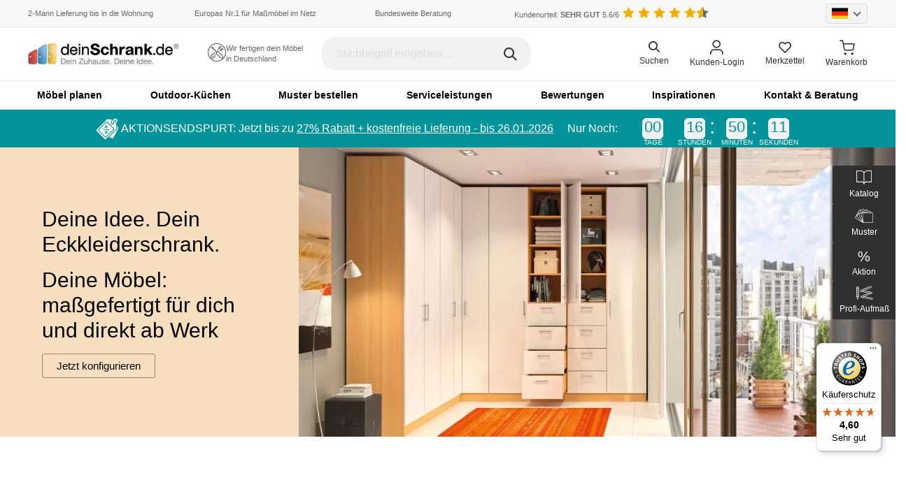

--- FILE ---
content_type: text/html; charset=UTF-8
request_url: https://www.deinschrank.de/suche/eckkleiderschrank.php
body_size: 63064
content:
	<!doctype html>
	<html lang="de">
		<head>	 
	<meta charset="utf-8">
	<meta name="viewport" content="width=device-width, initial-scale=1, shrink-to-fit=no">
	
	<meta http-equiv="content-type" content="text/html;charset=utf8" />
		<title>Eckkleiderschränke nach Maß online konfigurieren | deinSchrank.de</title>
<meta name="description" content="Eckkleiderschränke nach Maß online konfigurieren und bestellen. Plane jetzt Einbauschränke, Schiebetürenschränke und viele weitere Schränke über Eck nach Maß!" />
		<noscript>
			<iframe src="https://www.googletagmanager.com/ns.html?id=GTM-M7S8RWN" height="0" width="0" style="display:none;visibility:hidden"></iframe>
		</noscript>
		<script>(function (w, d, s, l, i) {
				w[l] = w[l] || [];
				w[l].push({
					'gtm.start': new Date().getTime(), event: 'gtm.js'
				});
				var f = d.getElementsByTagName(s)[0],
						j = d.createElement(s), dl = l != 'dataLayer' ? '&l=' + l : '';
				j.async = true;
				j.src = 'https://www.googletagmanager.com/gtm.js?id=' + i + dl;
				f.parentNode.insertBefore(j, f);
			})(window, document, 'script', 'dataLayer', 'GTM-M7S8RWN');
		</script>
	
			
			<link rel="prefetch" href="/version_2020_assets/css/fonts/ds.ttf?xc3als" as="font" type="font/ttf" crossorigin="anonymous">
			<link rel="prefetch" href="/version_2020_assets/css/fonts/ds.woff2?kyh5qm" as="font" type="font/woff2" crossorigin="anonymous">
			<link rel="prefetch" href="/css/webfonts/ionicons.ttf?v=2.0.0" as="font" type="font/ttf" crossorigin="anonymous">
			<link rel="prefetch" href="/version_2020_assets/css/fonts/slick.woff" as="font" type="font/ttf" crossorigin="anonymous">
			<link rel="preconnect" href="https://ssl.google-analytics.com">
			<link rel="preconnect" href="https://connect.facebook.net">
			<link rel="dns-prefetch" href="https://ssl.google-analytics.com">
			<link rel="dns-prefetch" href="https://connect.facebook.net">
						
							<meta property="og:title" content="Eckkleiderschränke nach Maß online konfigurieren | deinSchrank.de
"/>
				<meta property="og:description" content="Eckkleiderschränke nach Maß online konfigurieren und bestellen. Plane jetzt Einbauschränke, Schiebetürenschränke und viele weitere Schränke über Eck nach Maß!"/>
			
					<meta property="og:url" content="https://www.deinschrank.desuche/eckkleiderschrank.php" />
			<meta property="og:site_name" content="deinSchrank.de" />
						<link title="deinschrank" href="https://cdn.deinschrank.de/media/favicon.ico" rel="shortcut icon" />
			<link rel="shortcut icon" href="/version_2020_assets/images/favicon.ico">
	<link href="/version_2020_assets/css/styles-full.css" rel="stylesheet"> 
		<!-- <link href="/version_2020_assets/css/styles-full-lps.css" rel="stylesheet" onload="this.rel='stylesheet'">-->

	<script type="text/javascript">
		window.app = {
			config: {
				merkzettel : {
					url : '/kundenlogin/ajax/host.php',
					loggedIn : 'false'
				},
				contact: {
					url: '/ajax/index.php'
				}
			},
			data: []
		};
	</script>



	<script src="/version_2020_assets/js/jquery-3.5.1.min.js"></script>
	<script datalayer>
		
            $(document).ready(() => {
                var readCookie = (name) => {
                    var nameEQ = name + "=";
                    var ca = document.cookie.split(';');
                    for (var i = 0; i < ca.length; i++) {
                        var c = ca[i];
                        while (c.charAt(0) == ' ') c = c.substring(1, c.length);
                        if (c.indexOf(nameEQ) == 0) return c.substring(nameEQ.length, c.length);
                    }
                    return null;
                };
                                
                window.datalayer_scope = {};
                window.datalayer_scope.siteSearchTerm = "";
            
                function debounceSearch(func, timeout = 5000){
				  let timer;
				  return (...args) => {
					clearTimeout(timer);
					timer = setTimeout(() => { func.apply(this, args); }, timeout);
				  };
				}
				
                $(document.body).on("keyup", "#search", debounceSearch(function(event) {
                    setTimeout(() => {
                        var pushObj = {};
                                     
                        pushObj.siteSearchTerm = $("#search").val();
                        
                        for(let i = 0;i < dataLayer.length;i++)
                        {
                        	if(typeof dataLayer[i]?.siteSearchTerm === "undefined") 
                        	{ continue; }
                        	if(dataLayer[i].siteSearchTerm === pushObj.siteSearchTerm)
                        	{ return; }
                        }                             
                        
                        if(datalayer_scope.siteSearchTerm !== "" && datalayer_scope.siteSearchTerm.indexOf(pushObj.siteSearchTerm) === 0)
                        { return; }
                        
                        if(datalayer_scope.siteSearchTerm !== pushObj.siteSearchTerm)
                        {
                        	datalayer_scope.siteSearchTerm = pushObj.siteSearchTerm;
                        }
                        
                        pushObj.event = "datalayer.frontendpush";
                        dataLayer.push(pushObj);
                        datalayer_scope.siteSearchTerm = "";
                        event.stopPropagation();
                    }, 1000);
                },300));
            });                        
        dataLayer.push({"userId":"","firstName":"","lastName":"","email":"","countVisits":"","pageCategory":"","category":"","siteSearchTerm":""});	</script>
	<script defer src="/version_2020_assets/js/combined-header.js"></script>
						<script async defer src="https://tools.luckyorange.com/core/lo.js?site-id=05a9a7e1"></script>
		</head>
		<body>				<noscript>
		<iframe src="https://www.googletagmanager.com/ns.html?id=GTM-M7S8RWN" height="0" width="0" style="display:none;visibility:hidden"></iframe>
	</noscript>
	<script type="application/ld+json">
		{
			"@context": "http://schema.org",
			"@type": "FurnitureStore",
			"name": "Möbel nach Maß von deinSchrank.de",
			"legalName": "Rheinische Möbelwerke GmbH",
			"url": "https://www.deinschrank.de",
			"logo": "https://img.deinschrank.de/media/bilder_neu/header/logo-header.png",
			"image": "https://www.deinschrank.de/blog/wp-content/uploads/2017/11/deinschrank2.jpg",
			"description": "Bei uns kannst du Möbelstücke nach Maß kinderleicht konfigurieren. Wir fertigen deine Möbel individuell für dich nach höchsten Ansprüchen!",
			"openingHours": ["Mo-Fr 08:00-18:00", "Sa 10:00-14:00"],
			"priceRange": "€€€",
			"telephone": "02234 8980400",
			"faxNumber": "02234 8980409",
			"naics": "442110",
			"email": "service@deinschrank.de",
			"brand":
				{
					"@type": "Brand",
					"name": "deinSchrank.de"
				},
			"address": {
					"@type": "PostalAddress",
					"addressLocality": "Rheinbach",
					"addressRegion": "Nordrhein-Westfalen",
					"postalCode":"53359",
					"streetAddress": "Industriestraße 2",
					"addressCountry": "DE"
				},
			"contactPoint": [{
				"@type": "ContactPoint",
				"telephone": "+49 (0) 2234 8980400",
				"contactType": "customer service",
				"availableLanguage": ["Deutsch","Englisch","Niederländisch"]
			}],
			"currenciesAccepted": "EUR",
			"aggregateRating" : {
					"@type": "AggregateRating",
					"itemReviewed": "deinSchrank.de",
					"bestRating": "6",
					"ratingValue" : "5.6",
					"ratingCount" : "1214"
				},
			"foundingDate": "2010",
			"founders": [{
					"@type": "Person",
					"name": "David Nickel"
				}],
			"geo": {
					"@type": "GeoCoordinates",
					"latitude": "50.905682",
					"longitude": "6.788471"
					},
			"sameAs": [
			"https://facebook.com/deinschrank",
			"https://www.youtube.com/channel/UClT2a35LgSwmx8qE6KnrdBg",
			"https://www.pinterest.de/deinschrank/",
			"https://www.instagram.com/deinschrank_de/",
			"https://plus.google.com/+DeinschrankDe",
			"https://twitter.com/deinschrankde",
			"https://www.xing.com/companies/deinschrank.degmbh",
			"https://de.linkedin.com/company/deinschrank-de-gmbh",
			"http://www.team-deinschrank.de/"
			]
		}
	</script>
				<div class="menu-mobile">
		<a href="#menu" class="menu-mobile-icon d-lg-none">
			<i class="icon-menu"></i>
		</a>
		<nav id="menu">
			<ul>
										<li>
															<span   ><a href="/">Startseite</a></span>
													</li>
											<li>
															<span class="entry-with-subentries">Möbel planen</span>
								<ul>
									<li><a href="/produkte.php">Möbel planen</a></li>
									<li><a href="/produkte-schraenke.php">Schränke</a></li><li><a href="/produkte-kleiderschraenke.php">Kleiderschränke</a></li><li><a href="/produkte-begehbarer-kleiderschrank.php">Ankleiden</a></li><li><a href="/badmoebel.php">Badmöbel</a></li><li><a href="/produkte-betten.php">Betten</a></li><li><a href="/produkte-eckschraenke.php">Eckschränke</a></li><li><a href="/plattenkonfigurator/uebersicht/1">Einzelteile</a></li><li><a href="/fronten-renovieren.php">Fronten renovieren</a></li><li><a href="/produkte-dachschraegen.php">Für Dachschrägen</a></li><li><a href="/produkte-haengeboards.php">Hängeboards</a></li><li><a href="/produkte-kommoden.php">Kommoden</a></li><li><a href="/massivholzmoebel.php">Massivholz-Schränke &amp; -Regale</a></li><li><a href="/regale.php">Regale</a></li><li><a href="/produkte-schiebetueren.php">Schiebetüren</a></li><li><a href="/produkte-sideboards.php">Sideboards</a></li><li><a href="/produkte-sofas.php">Sofas &amp; Schlafsofas</a></li><li><a href="/tisch-nach-mass.php">Tische &amp; Bänke</a></li><li><a href="/produkte-vitrine.php">Vitrinen</a></li><li><a href="/produkte-regalwuerfel-wandboards.php">Wandboards</a></li>								</ul>
													</li>
											<li>
															<span   ><a href="/outdoorkuechen.php">Outdoor-Küchen</a></span>
													</li>
											<li>
															<span class="entry-with-subentries">Muster bestellen</span>
								<ul>
									<li><a href="/dekormuster-uebersicht.php">Muster bestellen</a></li>
									<li><a href="/dekore-und-material.php">Dekore für Schränke, Regale &amp; Co. </a></li><li><a href="/fuellungen-fuer-schiebetueren.php">Füllungen für Schiebetüren</a></li><li><a href="/bezuege-anfordern.php">Stoffe und Leder für Polstermöbel</a></li>								</ul>
													</li>
											<li>
															<span class="entry-with-subentries">Serviceleistungen</span>
								<ul>
									<li><a href="/service.php">Serviceleistungen</a></li>
									<li><a href="/aufmass-und-planung.php">Aufmaß &amp; Beratung vor Ort</a></li><li><a href="/katalogbestellung.php">Katalog</a></li><li><a href="/lieferservice.php">Lieferservice &amp; Montage</a></li><li><a href="/dekormuster-uebersicht.php">Muster</a></li><li><a href="/qualitaet-garantie.php">Qualität &amp; Garantie</a></li><li><a href="/unternehmen/ueber-uns.php">Über uns</a></li>								</ul>
													</li>
											<li>
															<span   ><a href="/kundenstimmen.php">Bewertungen</a></span>
													</li>
											<li>
															<span class="entry-with-subentries">Inspirationen</span>
								<ul>
									<li><a href="/inspirationen.php">Inspirationen</a></li>
									<li><a href="/blog/index.php">Blog</a><ul>						<li>
							<a href="/blog/bauen.php">Bauen</a>
						</li>
											<li>
							<a href="/blog/ratgeber.php">Ratgeber</a>
						</li>
											<li>
							<a href="/blog/tipps-tricks.php">Tipps &amp; Tricks</a>
						</li>
											<li>
							<a href="/blog/wohntrends.php">Wohntrends</a>
						</li>
					</ul></li><li><a href="/massloesungen-vorher-nachher.php">Kundenbilder Vorher-Nachher</a><ul>						<li>
							<a href="/massloesungen-vorher-nachher-schraenke.php">Schränke</a>
						</li>
											<li>
							<a href="/massloesungen-vorher-nachher-kleiderschraenke.php">Kleiderschränke</a>
						</li>
											<li>
							<a href="/massloesungen-vorher-nachher-dachschraegenschrank.php">Dachschrägenschränke</a>
						</li>
											<li>
							<a href="/massloesungen-vorher-nachher-sideboards.php">Sideboards</a>
						</li>
											<li>
							<a href="/massloesungen-vorher-nachher-ankleide.php">Ankleiden</a>
						</li>
											<li>
							<a href="/massloesungen-vorher-nachher-badmoebel.php">Badmöbel</a>
						</li>
					</ul></li><li><a href="/videos.php">TV-Spots</a></li><li><a href="/bilder-wohnbereiche.php">Wohnbeispiele</a><ul><li><a href="/bilder-ankleide.php">Ankleiden &amp; Kleiderschränke</a></li><li><a href="/bilder-bueromoebel.php">Büro &amp; Schreibtische</a></li><li><a href="/bilder-badezimmermoebel.php">Badezimmer</a></li><li><a href="/bilder-dachschraege-schraenke.php">Dachschrägen</a></li><li><a href="/bilder-flurgarderobe.php">Diele &amp; Flur</a></li><li><a href="/bilder-kinderzimmer-moebel.php">Kinderzimmer</a></li><li><a href="/bilder-schlafzimmermoebel.php">Schlafzimmer</a></li><li><a href="/bilder-wohnzimmermoebel.php">Wohnzimmer</a></li></ul></li><li><a href="/Wohnstile/wohnstile.php">Wohnstile</a><ul><li><a href="/Wohnstile/wohnstil-bauhaus-stil.php">Bauhaus</a></li><li><a href="/Wohnstile/wohnstil-boho-stil.php">Boho</a></li><li><a href="/Wohnstile/wohnstil-glaswelten.php">Glaswelten</a></li><li><a href="/Wohnstile/wohnstil-industrial.php">Industrial</a></li><li><a href="/Wohnstile/wohnstil-landhaus.php">Landhausstil</a></li><li><a href="/Wohnstile/wohnstil-natural-living.php">Natural Living</a></li><li><a href="/Wohnstile/wohnstil-retro.php">Retro</a></li><li><a href="/Wohnstile/wohnstil-scandi.php">Scandi &amp; Nordic</a></li><li><a href="/Wohnstile/wohnstil-white-living.php">White Living</a></li></ul></li>								</ul>
													</li>
											<li>
															<span class="entry-with-subentries">Kontakt &amp; Beratung</span>
								<ul>
									<li><a href="/kontakt.php">Kontakt &amp; Beratung</a></li>
									<li><a href="/aufmass-und-planung.php">Aufmaß &amp; Beratung vor Ort</a></li><li><a href="/ausstellung.php">Ausstellung</a></li><li><a href="/haeufige-fragen.php">Häufige Fragen</a></li><li><a href="/kontakt.php">Persönlicher Kontakt</a></li><li><a href="/aufmassanleitung.php">Richtig ausmessen</a></li><li><a href="/unternehmen/ueber-uns.php">Über uns</a></li>								</ul>
													</li>
										
					<li class="ab_sortiment">
						<a href="/sortiment/">Sortiment</a>
					</li>
								<li class="customer-li"><span><i class="icon-account pr-2"></i>Kunden-Login</span>
					<ul>
													<li class="customer-li"><a href="/kundenbereich-anmeldung.php?mode=login"><i class="icon-account pr-2"></i>Kunden-Login</a>
												</ul>
				</li>
				<li class="customer-area-li">
					<div class="customer-area-inside">
						<div class="d-flex">
							<div class="country_select_custom d-inline-block">
								<input type="text" class="custom_country_select">
							</div>
						</div>
					</div>
				</li>
			</ul>
		</nav>
	</div>
		<header class="header header-full-width">
		<div class="top-header border-bottom">
			<div class="container">
				<div class="row align-items-center justify-content-between">
					<div class="col-md-3 col-lg-2 col-xl-2 d-none d-xl-block px-0">
						<p class="mb-0 ds-gray font-11">2-Mann Lieferung bis in die Wohnung</p>
					</div>
					<div class="col-md-3 col-lg-3 col-xl-2 d-none d-lg-block px-0 text-center">
						<p class="mb-0 ds-gray font-11">Europas Nr.1 für Maßmöbel im Netz</p>
					</div>
					<div class="col-md-3 col-lg-2 col-xl-2 d-none d-md-block px-0 text-center">
						<p class="mb-0 ds-gray font-11"><a href="/beratungstermin.php" style="color:inherit">Bundesweite Beratung</a></p>
					</div>
					<div class="col-12 col-sm-7 col-md-6 col-lg-5 col-xl-3 text-center text-sm-center px-0">
						<p class="mb-0 ds-gray font-11 d-inline-block"><a href="/kundenstimmen.php" style="color:inherit;">Kundenurteil: <span class="font-weight-bold">SEHR GUT </span> 5.6/6</a></p>
						<ul class="star-list star-list mb-0 d-inline-block">
																<li class="star star_yellow d-inline-block"></li>
																		<li class="star star_yellow d-inline-block"></li>
																		<li class="star star_yellow d-inline-block"></li>
																		<li class="star star_yellow d-inline-block"></li>
																		<li class="star star_yellow d-inline-block"></li>
																		<li class="star star_yellow-gray h-100 d-inline-block">
																					<span style="width: 0.6em;" class="star star_yellow d-inline-block"></span>
																				</li>
															</ul>
												<style>
							.header .star-list .star {
								margin-right: 0;
							}
							.header .star-list .star_yellow-gray {
								overflow: hidden;
								height: 1em;
								position: absolute;
								top: 0;
							}
							.header .star-list span.star_yellow {
								position: absolute;
								left: 0;
								top: 0;
								height: 1.25em;
								overflow-x: hidden;
								overflow-y: clip;
								scrollbar-width: none;
								-ms-overflow-style: none;
							}
							.header .star-list span.star_yellow::-webkit-scrollbar {
								display: none;
							}
						</style>
					</div>
					<div class="col-sm-5 col-md-3 col-lg-2 d-none d-sm-block text-right px-0">
						<div class="country_select_custom d-inline-block">
							<input type="text" class="custom_country_select">
						</div>
					</div>
				</div>
			</div>
		</div>
		
		<div class="middle-header">
			<div class="container">
				<div class="d-flex justify-content-between align-items-center h-100">
					<div class="middle-header--logo">
						<button type="button" class="btn left-menu-search">
							<img src="https://cdn.deinschrank.de/version_2020_assets/images/search.svg" alt="search">
						</button>
						<a href="/" class="d-inline-block">
							<img src="https://cdn.deinschrank.de/media/bilder_neu/header/logo-header.png" alt="ds logo" class="middle-header--logo-image w-100" width="163" height="26">
						</a>
					</div>
										<div class="ad-section d-none d-xxl-block">
						<div class="ad-wraper">
							<div class="left-ad__icon">
								<div class="service-teaser-icon">
									<img src="/version_2020_assets/images/middle-header-icon1.svg" alt="icon 1">
								</div>
							</div>
							<div class="right-ad__text">
								<p class="mb-0 ds-gray font-11">100% Möbel nach <br> Maß ohne Aufpreis</p>
							</div>
						</div>
					</div>
															<div class="ad-section d-none d-xl-block">
						<div class="ad-wraper">
							<div class="left-ad__icon">
								<div class="service-teaser-icon">
									<img src="/version_2020_assets/images/middle-header-icon2.svg" alt="icon 1">
								</div>
							</div>
							<div class="right-ad__text">
								<p class="mb-0 ds-gray font-11">Wir fertigen dein Möbel<br> in Deutschland</p>
							</div>
						</div>
					</div>
															<div class="search-form" style="margin-right:20px;">
						<div class="placeholder-muted">
							<div class="easy-autocomplete" style="width: 100%;">
								<input type="text" id="search" class="form-control" placeholder="Suchbegriff eingeben ..." autocomplete="off">
								<div class="easy-autocomplete-container" id="eac-container-search">
									<ul></ul>
								</div>
							</div>
							<i class="icon-search"></i>
						</div>
						<script>
							$(document).ready(function()
							{
								let screenWidth = $(window).width();
								if(screenWidth>=1440)
								{
									$('.search-form').css('width', '20%');
								}
								else if(screenWidth>=1330 && screenWidth<=1439)
								{
									$('.search-form').css('width', '20%');
								}
								else if(screenWidth>=1230 && screenWidth<=1339)
								{
									$('.search-form').css('width', '25%');
								}
							});
						</script>
						<style>
							@media (min-width: 1100px) {
								.header.header-full-width .middle-header .search-form {
									width: 25%;
									display: block;
								}
							}
							.header .middle-header .search-form .form-control {
								border: 1px solid transparent;
								background-color: #f2f2f2;
							}
							.easy-autocomplete input {
								border-radius: 20px;
							}
						</style>
					</div>
					<!-- end of search form -->
					<style>
						@media (min-width: 1440px) {
							.md-screen {
								display: none !important;
							}
						}
					</style>
					<div class="d-none d-md-block middle-header--trusted-shop" style="margin-left:30px;">
										</div>
					<div class="icons-right ml-auto ml-sm-0">
						<ul class="nav icons-list">
							<li class="item-search">
								<i class="icon-search"></i>
								<span class="header-right--text">Suchen</span>
							</li>
															<li class="item-login">
									<a href="/kundenbereich-anmeldung.php?mode=login">
										<div class="position-relative icons-list-icon">
											<i class="icon-account"></i>
										</div>
										<span class="header-right--text">Kunden-Login</span>
									</a>
								</li>
															<li class="item-heart">
								<a href="/kundenbereich-anmeldung.php?mode=merkzettel">
									<div class="position-relative icons-list-icon">
										<i class="icon-heart"></i>
																			</div>
									<span class="header-right--text">Merkzettel</span>
								</a>
							</li>
							<li class="item-cart">
								<a href="/warenkorb.html">
									<div class="position-relative icons-list-icon">
										<i class="icon-cart"></i>
																			</div>
									<span class="header-right--text">Warenkorb</span>
								</a>
							</li>
						</ul>
					</div>
					<div class="search-form-big">
						<input type="text" id="search_mobile" class="form-control" placeholder="Suchen">
						<div class="search-icon-img">
							<i class="icon-search"></i>
						</div>
						<div class="close-icon-img">
							<i class="icon-close"></i>
						</div>
					</div>
				</div>
			</div>
		</div>
					<div class="d-none d-lg-block main-navigation">
				<div id="menu_area" class="menu-area">
					<div class="container">
						<div class="row">
														
							<nav class="navbar navbar-expand-lg mainmenu">
								<button class="navbar-toggler" type="button" data-toggle="collapse" data-target="#navbarSupportedContent" aria-controls="navbarSupportedContent" aria-expanded="false" aria-label="Toggle navigation">
									<span class="navbar-toggler-icon"></span>
								</button>
								<div class="collapse navbar-collapse" id="navbarSupportedContent">
									<ul class="navbar-nav w-100">
																		<li class="dropdown">
									<a id="navbarDropdown2" href="/produkte.php" >
										Möbel planen									</a>
																			<ul class="dropdown-menu" aria-labelledby="navbarDropdown2">
																			<li >
									<a  href="/produkte-schraenke.php" target="">Schränke</a>
																	</li>
															<li >
									<a  href="/produkte-kleiderschraenke.php" target="">Kleiderschränke</a>
																	</li>
															<li >
									<a  href="/produkte-begehbarer-kleiderschrank.php" target="">Ankleiden</a>
																	</li>
															<li >
									<a  href="/badmoebel.php" target="">Badmöbel</a>
																	</li>
															<li >
									<a  href="/produkte-betten.php" target="">Betten</a>
																	</li>
															<li >
									<a  href="/produkte-eckschraenke.php" target="">Eckschränke</a>
																	</li>
															<li >
									<a  href="/plattenkonfigurator/uebersicht/1" target="">Einzelteile</a>
																	</li>
															<li >
									<a  href="/fronten-renovieren.php" target="">Fronten renovieren</a>
																	</li>
															<li >
									<a  href="/produkte-dachschraegen.php" target="">Für Dachschrägen</a>
																	</li>
															<li >
									<a  href="/produkte-haengeboards.php" target="">Hängeboards</a>
																	</li>
															<li >
									<a  href="/produkte-kommoden.php" target="">Kommoden</a>
																	</li>
															<li >
									<a  href="/massivholzmoebel.php" target="">Massivholz-Schränke &amp; -Regale</a>
																	</li>
															<li >
									<a  href="/regale.php" target="">Regale</a>
																	</li>
															<li >
									<a  href="/produkte-schiebetueren.php" target="">Schiebetüren</a>
																	</li>
															<li >
									<a  href="/produkte-sideboards.php" target="">Sideboards</a>
																	</li>
															<li >
									<a  href="/produkte-sofas.php" target="">Sofas &amp; Schlafsofas</a>
																	</li>
															<li >
									<a  href="/tisch-nach-mass.php" target="">Tische &amp; Bänke</a>
																	</li>
															<li >
									<a  href="/produkte-vitrine.php" target="">Vitrinen</a>
																	</li>
															<li >
									<a  href="/produkte-regalwuerfel-wandboards.php" target="">Wandboards</a>
																	</li>
																	</ul>
																	</li>
															<li class="">
									<a href="/outdoorkuechen.php" >
										Outdoor-Küchen									</a>
																	</li>
															<li class="dropdown">
									<a id="navbarDropdown4" href="/dekormuster-uebersicht.php" >
										Muster bestellen									</a>
																			<ul class="dropdown-menu" aria-labelledby="navbarDropdown4">
																			<li >
									<a  href="/dekore-und-material.php" target="">Dekore für Schränke, Regale &amp; Co. </a>
																	</li>
															<li >
									<a  href="/fuellungen-fuer-schiebetueren.php" target="">Füllungen für Schiebetüren</a>
																	</li>
															<li >
									<a  href="/bezuege-anfordern.php" target="">Stoffe und Leder für Polstermöbel</a>
																	</li>
																	</ul>
																	</li>
															<li class="dropdown">
									<a id="navbarDropdown5" href="/service.php" >
										Serviceleistungen									</a>
																			<ul class="dropdown-menu" aria-labelledby="navbarDropdown5">
											<li><a href="/aufmass-und-planung.php">Aufmaß &amp; Beratung vor Ort</a></li><li><a href="/katalogbestellung.php">Katalog</a></li><li><a href="/lieferservice.php">Lieferservice &amp; Montage</a></li><li><a href="/dekormuster-uebersicht.php">Muster</a></li><li><a href="/qualitaet-garantie.php">Qualität &amp; Garantie</a></li>								<li >
									<a  href="/unternehmen/ueber-uns.php" target="">Über uns</a>
																	</li>
																	</ul>
																	</li>
															<li class="">
									<a href="/kundenstimmen.php" >
										Bewertungen									</a>
																	</li>
															<li class="dropdown">
									<a id="navbarDropdown7" href="/inspirationen.php" >
										Inspirationen									</a>
																			<ul class="dropdown-menu" aria-labelledby="navbarDropdown7">
																			<li  class="dropdown">
									<a  class="hasMenu" href="/blog/index.php" target="">Blog</a>
																			<ul class="dropdown-menu">
																			<li>
									<a href="/blog/bauen.php" target="">Bauen</a>
								</li>
															<li>
									<a href="/blog/ratgeber.php" target="">Ratgeber</a>
								</li>
															<li>
									<a href="/blog/tipps-tricks.php" target="">Tipps &amp; Tricks</a>
								</li>
															<li>
									<a href="/blog/wohntrends.php" target="">Wohntrends</a>
								</li>
																	</ul>
																	</li>
															<li  class="dropdown">
									<a  class="hasMenu" href="/massloesungen-vorher-nachher.php" target="">Kundenbilder Vorher-Nachher</a>
																			<ul class="dropdown-menu">
																			<li>
									<a href="/massloesungen-vorher-nachher-schraenke.php" target="">Schränke</a>
								</li>
															<li>
									<a href="/massloesungen-vorher-nachher-kleiderschraenke.php" target="">Kleiderschränke</a>
								</li>
															<li>
									<a href="/massloesungen-vorher-nachher-dachschraegenschrank.php" target="">Dachschrägenschränke</a>
								</li>
															<li>
									<a href="/massloesungen-vorher-nachher-sideboards.php" target="">Sideboards</a>
								</li>
															<li>
									<a href="/massloesungen-vorher-nachher-ankleide.php" target="">Ankleiden</a>
								</li>
															<li>
									<a href="/massloesungen-vorher-nachher-badmoebel.php" target="">Badmöbel</a>
								</li>
																	</ul>
																	</li>
															<li >
									<a  href="/videos.php" target="">TV-Spots</a>
																	</li>
															<li  class="dropdown">
									<a  class="hasMenu" href="/bilder-wohnbereiche.php" target="">Wohnbeispiele</a>
																			<ul class="dropdown-menu">
											<li><a href="/bilder-ankleide.php">Ankleiden &amp; Kleiderschränke</a></li><li><a href="/bilder-bueromoebel.php">Büro &amp; Schreibtische</a></li><li><a href="/bilder-badezimmermoebel.php">Badezimmer</a></li><li><a href="/bilder-dachschraege-schraenke.php">Dachschrägen</a></li><li><a href="/bilder-flurgarderobe.php">Diele &amp; Flur</a></li><li><a href="/bilder-kinderzimmer-moebel.php">Kinderzimmer</a></li><li><a href="/bilder-schlafzimmermoebel.php">Schlafzimmer</a></li><li><a href="/bilder-wohnzimmermoebel.php">Wohnzimmer</a></li>										</ul>
																	</li>
															<li  class="dropdown">
									<a  class="hasMenu" href="/Wohnstile/wohnstile.php" target="">Wohnstile</a>
																			<ul class="dropdown-menu">
											<li><a href="/Wohnstile/wohnstil-bauhaus-stil.php">Bauhaus</a></li><li><a href="/Wohnstile/wohnstil-boho-stil.php">Boho</a></li><li><a href="/Wohnstile/wohnstil-glaswelten.php">Glaswelten</a></li><li><a href="/Wohnstile/wohnstil-industrial.php">Industrial</a></li><li><a href="/Wohnstile/wohnstil-landhaus.php">Landhausstil</a></li><li><a href="/Wohnstile/wohnstil-natural-living.php">Natural Living</a></li><li><a href="/Wohnstile/wohnstil-retro.php">Retro</a></li><li><a href="/Wohnstile/wohnstil-scandi.php">Scandi &amp; Nordic</a></li><li><a href="/Wohnstile/wohnstil-white-living.php">White Living</a></li>										</ul>
																	</li>
																	</ul>
																	</li>
															<li class="dropdown">
									<a id="navbarDropdown8" href="/kontakt.php" >
										Kontakt &amp; Beratung									</a>
																			<ul class="dropdown-menu" aria-labelledby="navbarDropdown8">
																			<li >
									<a  href="/aufmass-und-planung.php" target="">Aufmaß &amp; Beratung vor Ort</a>
																	</li>
															<li >
									<a  href="/ausstellung.php" target="">Ausstellung</a>
																	</li>
							<li><a href="/haeufige-fragen.php">Häufige Fragen</a></li>								<li >
									<a  href="/kontakt.php" target="">Persönlicher Kontakt</a>
																	</li>
							<li><a href="/aufmassanleitung.php">Richtig ausmessen</a></li>								<li >
									<a  href="/unternehmen/ueber-uns.php" target="">Über uns</a>
																	</li>
																	</ul>
																	</li>
																	<li class="ab_sortiment"><a href="/sortiment/">Sortiment</a></li>
									</ul>
								</div>
							</nav>
						</div>
					</div>
				</div>
			</div>
				<style>
			.ab_sortiment { display: none !important; }
		</style>
		
				<script>
			$(document).ready(function()
			{
				$(".top-header .custom_country_select").countrySelect({
					defaultCountry: 'de',
					onlyCountries: ['de','at','ch','nl','be','lu']
				});
				
				$('.top-header .custom_country_select').on('change', function()
				{
					let selected_country = $(this).countrySelect("getSelectedCountryData");
					let json = JSON.parse('{"1":"de","2":"at","3":"ch","4":"nl","5":"be","6":"lu"}');
					let land_id = 0;
					for(const [key, value] of Object.entries(json))
					{
						if(value==selected_country.iso2)
						{
							land_id = key;
							break;
						}
					}
					if(land_id>0)
					{
						var paras = 'ajax_action=set_land&land_id='+land_id;
						$.ajax(
							{
								type: "POST",
								url: "/shop/ajax/checkout.php",
								data: paras
							});
					}
				});
				
				const sortimentHTML = "<li class=\"sortiment-mobile\"><span class=\"entry-with-subentries\">Sortiment<\/span><ul><li class=\"category-item\"><span class=\"entry-with-subentries\">Schrank<\/span><ul><li><a href=\"\/sortiment\/schrank-3983\/kleiderschrank-6247\/\">Kleiderschrank<\/a><\/li><li><a href=\"\/sortiment\/schrank-3983\/wohnzimmerschrank-6277\/\">Wohnzimmerschrank<\/a><\/li><li><a href=\"\/sortiment\/schrank-3983\/esszimmerschrank-6238\/\">Esszimmerschrank<\/a><\/li><li><a href=\"\/sortiment\/schrank-3983\/mehrzweckschrank-6253\/\">Mehrzweckschrank<\/a><\/li><li><a href=\"\/sortiment\/schrank-3983\/kinderzimmerschrank-6246\/\">Kinderzimmerschrank<\/a><\/li><li><a href=\"\/sortiment\/schrank-3983\/bueroschrank-6228\/\">B\u00fcroschrank<\/a><\/li><li><a href=\"\/sortiment\/schrank-3983\/garderobenschrank-6239\/\">Garderobenschrank<\/a><\/li><li><a href=\"\/sortiment\/schrank-3983\/drehtuerenschrank-6231\/\">Dreht\u00fcrenschrank<\/a><\/li><li><a href=\"\/sortiment\/schrank-3983\/schwebetuerenschrank-6271\/\">Schwebet\u00fcrenschrank<\/a><\/li><li><a href=\"\/sortiment\/schrank-3983\/einbauschrank-6236\/\">Einbauschrank<\/a><\/li><li><a href=\"\/sortiment\/schrank-3983\/vitrine-6275\/\">Vitrine<\/a><\/li><li><a href=\"\/sortiment\/schrank-3983\/eckschrank-6233\/\">Eckschrank<\/a><\/li><li><a href=\"\/sortiment\/schrank-3983\/massivholzschrank-6252\/\">Massivholzschrank<\/a><\/li><li><a href=\"\/sortiment\/schrank-3983\/schuhschrank-6270\/\">Schuhschrank<\/a><\/li><li><a href=\"\/sortiment\/schrank-3983\/haengeschrank-6242\/\">H\u00e4ngeschrank<\/a><\/li><\/ul><\/li><li class=\"category-item\"><span class=\"entry-with-subentries\">Regal<\/span><ul><li><a href=\"\/sortiment\/regal-4813\/buecherregal-6227\/\">B\u00fccherregal<\/a><\/li><li><a href=\"\/sortiment\/regal-4813\/aktenregal-6224\/\">Aktenregal<\/a><\/li><li><a href=\"\/sortiment\/regal-4813\/raumteiler-6254\/\">Raumteiler<\/a><\/li><li><a href=\"\/sortiment\/regal-4813\/regalwand-6256\/\">Regalwand<\/a><\/li><li><a href=\"\/sortiment\/regal-4813\/eckregal-6232\/\">Eckregal<\/a><\/li><li><a href=\"\/sortiment\/regal-4813\/massivholzregal-6251\/\">Massivholzregal<\/a><\/li><li><a href=\"\/sortiment\/regal-4813\/haengeregal-6241\/\">H\u00e4ngeregal<\/a><\/li><\/ul><\/li><li class=\"category-item\"><span class=\"entry-with-subentries\">Sideboard<\/span><ul><li><a href=\"\/sortiment\/sideboard-6384\/lowboard-6250\/\">Lowboard<\/a><\/li><li><a href=\"\/sortiment\/sideboard-6384\/sideboard-6263\/\">Sideboard<\/a><\/li><li><a href=\"\/sortiment\/sideboard-6384\/highboard-6243\/\">Highboard<\/a><\/li><li><a href=\"\/sortiment\/sideboard-6384\/haengeboard-6240\/\">H\u00e4ngeboard<\/a><\/li><li><a href=\"\/sortiment\/sideboard-6384\/kommode-6248\/\">Kommode<\/a><\/li><li><a href=\"\/sortiment\/sideboard-6384\/tv-moebel-6274\/\">TV-M\u00f6bel<\/a><\/li><li><a href=\"\/sortiment\/sideboard-6384\/sideboard-aus-massivholz-6264\/\">Sideboard aus Massivholz<\/a><\/li><\/ul><\/li><li class=\"category-item\"><span class=\"entry-with-subentries\">Dachschr\u00e4ge &amp; Treppe<\/span><ul><li><a href=\"\/sortiment\/dachschraege-treppe-4819\/schrank-mit-schraege-6267\/\">Schrank mit Schr\u00e4ge<\/a><\/li><li><a href=\"\/sortiment\/dachschraege-treppe-4819\/regal-mit-schraege-6255\/\">Regal mit Schr\u00e4ge<\/a><\/li><li><a href=\"\/sortiment\/dachschraege-treppe-4819\/eckschrank-mit-schraege-6234\/\">Eckschrank mit Schr\u00e4ge<\/a><\/li><li><a href=\"\/sortiment\/schiebetuer-4945\/schiebetuer-fuer-dachschraege-6257\/\">Schiebet\u00fcr f\u00fcr Dachschr\u00e4ge<\/a><\/li><\/ul><\/li><li class=\"category-item\"><span class=\"entry-with-subentries\">Badm\u00f6bel<\/span><ul><li><a href=\"\/sortiment\/badmoebel-4817\/badezimmerschrank-6225\/\">Badezimmerschrank<\/a><\/li><li><a href=\"\/sortiment\/badmoebel-4817\/badregal-6226\/\">Badregal<\/a><\/li><li><a href=\"\/sortiment\/badmoebel-4817\/spiegelschrank-6273\/\">Spiegelschrank<\/a><\/li><\/ul><\/li><li class=\"category-item\"><span class=\"entry-with-subentries\">Schiebet\u00fcr<\/span><ul><li><a href=\"\/sortiment\/schiebetuer-4945\/schiebetuer-als-raumteiler-6259\/\">Schiebet\u00fcr als Raumteiler<\/a><\/li><li><a href=\"\/sortiment\/schiebetuer-4945\/schiebetuer-vor-einer-nische-6261\/\">Schiebet\u00fcr vor einer Nische<\/a><\/li><li><a href=\"\/sortiment\/schiebetuer-4945\/schiebetuer-als-durchgangstuer-6258\/\">Schiebet\u00fcr als Durchgangst\u00fcr<\/a><\/li><li><a href=\"\/sortiment\/schiebetuer-4945\/schiebetuer-fuer-dachschraege-6257\/\">Schiebet\u00fcr f\u00fcr Dachschr\u00e4ge<\/a><\/li><\/ul><\/li><li class=\"category-item\"><span class=\"entry-with-subentries\">Bett<\/span><ul><li><a href=\"\/sortiment\/bett-4941\/einzelbett-6237\/\">Einzelbett<\/a><\/li><li><a href=\"\/sortiment\/bett-4941\/doppelbett-6230\/\">Doppelbett<\/a><\/li><\/ul><\/li><li class=\"category-item\"><span class=\"entry-with-subentries\">Polsterm\u00f6bel<\/span><ul><li><a href=\"\/sortiment\/polstermoebel-4956\/sofa-6272\/\">Sofa<\/a><\/li><li><a href=\"\/sortiment\/polstermoebel-4956\/ecksofa-6235\/\">Ecksofa<\/a><\/li><li><a href=\"\/sortiment\/polstermoebel-4956\/sessel-6262\/\">Sessel<\/a><\/li><li><a href=\"\/sortiment\/polstermoebel-4956\/hocker-6244\/\">Hocker<\/a><\/li><li><a href=\"\/sortiment\/polstermoebel-4956\/schlafsofa-6266\/\">Schlafsofa<\/a><\/li><li><a href=\"\/sortiment\/polstermoebel-4956\/schlafsessel-6265\/\">Schlafsessel<\/a><\/li><\/ul><\/li><li class=\"category-item\"><span class=\"entry-with-subentries\">Tisch<\/span><ul><li><a href=\"\/sortiment\/tisch-4944\/schreibtisch-6269\/\">Schreibtisch<\/a><\/li><li><a href=\"\/sortiment\/tisch-4944\/hoehenverstellbarer-schreibtisch-6245\/\">h\u00f6henverstellbarer Schreibtisch<\/a><\/li><li><a href=\"\/sortiment\/tisch-4944\/couchtisch-6229\/\">Couchtisch<\/a><\/li><\/ul><\/li><li class=\"category-item\"><span class=\"entry-with-subentries\">Einzelteil<\/span><ul><li><a href=\"\/sortiment\/einzelteil-4946\/einzelteil-6452\/\">Einzelteil<\/a><\/li><li><a href=\"\/sortiment\/einzelteil-4946\/blende-6453\/\">Blende<\/a><\/li><\/ul><\/li><li class=\"category-item\"><span class=\"entry-with-subentries\">Front<\/span><ul><li><a href=\"\/sortiment\/front-6180\/schrankfront-6268\/\">Schrankfront<\/a><\/li><li><a href=\"\/sortiment\/front-6180\/kuechenfront-6249\/\">K\u00fcchenfront<\/a><\/li><\/ul><\/li><li class=\"category-item\"><span class=\"entry-with-subentries\">Outdoor-K\u00fcche<\/span><ul><li><a href=\"\/sortiment\/outdoor-kueche-4818\/outdoorkueche-der-produktlinie-selection-6455\/\">Outdoork\u00fcche der Produktlinie Selection<\/a><\/li><li><a href=\"\/sortiment\/outdoor-kueche-4818\/outdoorkueche-der-produktlinie-ultima-6456\/\">Outdoork\u00fcche der Produktlinie Ultima<\/a><\/li><\/ul><\/li><\/ul><\/li>";
				$(function () {
				
					const $ul = $('#menu ul.mm-spn--open');
					const $secondLi = $ul.find('li').eq(1);
					//$secondLi.after(sortimentHTML);
				});
			});
		</script>
		<div id="sortiment-menu" style="width:100% !important">
				<div id="mega-menu" style="">
		<div class="container">
			<div class="row  ">
				<div style="font-size:14px">
									</div>
			</div>
			<div class="row  " id="mega-menu-categories"  style="padding:20px;background:#ffffff;box-shadow: 0 6px 10px -2px rgba(0, 0, 0, 0.5) ;">
			
					<div class="col-12 col-md-12 col-lg-12">
					
							<div class="multi-col" style="column-count:5;column-gab:10rem"><div style="break-inside: avoid;"><span class="category-name-dropdown mb-2" style="color:#65b6e7">Schrank
																<svg xmlns="http://www.w3.org/2000/svg" height="24px" viewBox="0 -960 960 960"
																				 width="24px" fill="#65b6e7">
																			<path d="m321-80-71-71 329-329-329-329 71-71 400 400L321-80Z" />
																		</svg>
																</span><ul style="list-style:none;"><li class="pb-1"><a class="un" href="/sortiment/schrank-3983/kleiderschrank-6247/">Kleiderschrank</a></li><li class="pb-1"><a class="un" href="/sortiment/schrank-3983/wohnzimmerschrank-6277/">Wohnzimmerschrank</a></li><li class="pb-1"><a class="un" href="/sortiment/schrank-3983/esszimmerschrank-6238/">Esszimmerschrank</a></li><li class="pb-1"><a class="un" href="/sortiment/schrank-3983/mehrzweckschrank-6253/">Mehrzweckschrank</a></li><li class="pb-1"><a class="un" href="/sortiment/schrank-3983/kinderzimmerschrank-6246/">Kinderzimmerschrank</a></li><li class="pb-1"><a class="un" href="/sortiment/schrank-3983/bueroschrank-6228/">Büroschrank</a></li><li class="pb-1"><a class="un" href="/sortiment/schrank-3983/garderobenschrank-6239/">Garderobenschrank</a></li><li class="pb-1"><a class="un" href="/sortiment/schrank-3983/drehtuerenschrank-6231/">Drehtürenschrank</a></li><li class="pb-1"><a class="un" href="/sortiment/schrank-3983/schwebetuerenschrank-6271/">Schwebetürenschrank</a></li><li class="pb-1"><a class="un" href="/sortiment/schrank-3983/einbauschrank-6236/">Einbauschrank</a></li><li class="pb-1"><a class="un" href="/sortiment/schrank-3983/vitrine-6275/">Vitrine</a></li><li class="pb-1"><a class="un" href="/sortiment/schrank-3983/eckschrank-6233/">Eckschrank</a></li><li class="pb-1"><a class="un" href="/sortiment/schrank-3983/massivholzschrank-6252/">Massivholzschrank</a></li><li class="pb-1"><a class="un" href="/sortiment/schrank-3983/schuhschrank-6270/">Schuhschrank</a></li><li class="pb-1"><a class="un" href="/sortiment/schrank-3983/haengeschrank-6242/">Hängeschrank</a></li></ul></div><div style="break-inside: avoid;"><span class="category-name-dropdown mb-2" style="color:#65b6e7">Regal
																<svg xmlns="http://www.w3.org/2000/svg" height="24px" viewBox="0 -960 960 960"
																				 width="24px" fill="#65b6e7">
																			<path d="m321-80-71-71 329-329-329-329 71-71 400 400L321-80Z" />
																		</svg>
																</span><ul style="list-style:none;"><li class="pb-1"><a class="un" href="/sortiment/regal-4813/buecherregal-6227/">Bücherregal</a></li><li class="pb-1"><a class="un" href="/sortiment/regal-4813/aktenregal-6224/">Aktenregal</a></li><li class="pb-1"><a class="un" href="/sortiment/regal-4813/raumteiler-6254/">Raumteiler</a></li><li class="pb-1"><a class="un" href="/sortiment/regal-4813/regalwand-6256/">Regalwand</a></li><li class="pb-1"><a class="un" href="/sortiment/regal-4813/eckregal-6232/">Eckregal</a></li><li class="pb-1"><a class="un" href="/sortiment/regal-4813/massivholzregal-6251/">Massivholzregal</a></li><li class="pb-1"><a class="un" href="/sortiment/regal-4813/haengeregal-6241/">Hängeregal</a></li></ul></div><div style="break-inside: avoid;"><span class="category-name-dropdown mb-2" style="color:#65b6e7">Sideboard
																<svg xmlns="http://www.w3.org/2000/svg" height="24px" viewBox="0 -960 960 960"
																				 width="24px" fill="#65b6e7">
																			<path d="m321-80-71-71 329-329-329-329 71-71 400 400L321-80Z" />
																		</svg>
																</span><ul style="list-style:none;"><li class="pb-1"><a class="un" href="/sortiment/sideboard-6384/lowboard-6250/">Lowboard</a></li><li class="pb-1"><a class="un" href="/sortiment/sideboard-6384/sideboard-6263/">Sideboard</a></li><li class="pb-1"><a class="un" href="/sortiment/sideboard-6384/highboard-6243/">Highboard</a></li><li class="pb-1"><a class="un" href="/sortiment/sideboard-6384/haengeboard-6240/">Hängeboard</a></li><li class="pb-1"><a class="un" href="/sortiment/sideboard-6384/kommode-6248/">Kommode</a></li><li class="pb-1"><a class="un" href="/sortiment/sideboard-6384/tv-moebel-6274/">TV-Möbel</a></li><li class="pb-1"><a class="un" href="/sortiment/sideboard-6384/sideboard-aus-massivholz-6264/">Sideboard aus Massivholz</a></li></ul></div><div style="break-inside: avoid;"><span class="category-name-dropdown mb-2" style="color:#65b6e7">Dachschräge & Treppe
																<svg xmlns="http://www.w3.org/2000/svg" height="24px" viewBox="0 -960 960 960"
																				 width="24px" fill="#65b6e7">
																			<path d="m321-80-71-71 329-329-329-329 71-71 400 400L321-80Z" />
																		</svg>
																</span><ul style="list-style:none;"><li class="pb-1"><a class="un" href="/sortiment/dachschraege-treppe-4819/schrank-mit-schraege-6267/">Schrank mit Schräge</a></li><li class="pb-1"><a class="un" href="/sortiment/dachschraege-treppe-4819/regal-mit-schraege-6255/">Regal mit Schräge</a></li><li class="pb-1"><a class="un" href="/sortiment/dachschraege-treppe-4819/eckschrank-mit-schraege-6234/">Eckschrank mit Schräge</a></li><li class="pb-1"><a class="un" href="/sortiment/schiebetuer-4945/schiebetuer-fuer-dachschraege-6257/">Schiebetür für Dachschräge</a></li></ul></div><div style="break-inside: avoid;"><span class="category-name-dropdown mb-2" style="color:#65b6e7">Badmöbel
																<svg xmlns="http://www.w3.org/2000/svg" height="24px" viewBox="0 -960 960 960"
																				 width="24px" fill="#65b6e7">
																			<path d="m321-80-71-71 329-329-329-329 71-71 400 400L321-80Z" />
																		</svg>
																</span><ul style="list-style:none;"><li class="pb-1"><a class="un" href="/sortiment/badmoebel-4817/badezimmerschrank-6225/">Badezimmerschrank</a></li><li class="pb-1"><a class="un" href="/sortiment/badmoebel-4817/badregal-6226/">Badregal</a></li><li class="pb-1"><a class="un" href="/sortiment/badmoebel-4817/spiegelschrank-6273/">Spiegelschrank</a></li></ul></div><div style="break-inside: avoid;"><span class="category-name-dropdown mb-2" style="color:#65b6e7">Schiebetür
																<svg xmlns="http://www.w3.org/2000/svg" height="24px" viewBox="0 -960 960 960"
																				 width="24px" fill="#65b6e7">
																			<path d="m321-80-71-71 329-329-329-329 71-71 400 400L321-80Z" />
																		</svg>
																</span><ul style="list-style:none;"><li class="pb-1"><a class="un" href="/sortiment/schiebetuer-4945/schiebetuer-als-raumteiler-6259/">Schiebetür als Raumteiler</a></li><li class="pb-1"><a class="un" href="/sortiment/schiebetuer-4945/schiebetuer-vor-einer-nische-6261/">Schiebetür vor einer Nische</a></li><li class="pb-1"><a class="un" href="/sortiment/schiebetuer-4945/schiebetuer-als-durchgangstuer-6258/">Schiebetür als Durchgangstür</a></li><li class="pb-1"><a class="un" href="/sortiment/schiebetuer-4945/schiebetuer-fuer-dachschraege-6257/">Schiebetür für Dachschräge</a></li></ul></div><div style="break-inside: avoid;"><span class="category-name-dropdown mb-2" style="color:#65b6e7">Bett
																<svg xmlns="http://www.w3.org/2000/svg" height="24px" viewBox="0 -960 960 960"
																				 width="24px" fill="#65b6e7">
																			<path d="m321-80-71-71 329-329-329-329 71-71 400 400L321-80Z" />
																		</svg>
																</span><ul style="list-style:none;"><li class="pb-1"><a class="un" href="/sortiment/bett-4941/einzelbett-6237/">Einzelbett</a></li><li class="pb-1"><a class="un" href="/sortiment/bett-4941/doppelbett-6230/">Doppelbett</a></li></ul></div><div style="break-inside: avoid;"><span class="category-name-dropdown mb-2" style="color:#65b6e7">Polstermöbel
																<svg xmlns="http://www.w3.org/2000/svg" height="24px" viewBox="0 -960 960 960"
																				 width="24px" fill="#65b6e7">
																			<path d="m321-80-71-71 329-329-329-329 71-71 400 400L321-80Z" />
																		</svg>
																</span><ul style="list-style:none;"><li class="pb-1"><a class="un" href="/sortiment/polstermoebel-4956/sofa-6272/">Sofa</a></li><li class="pb-1"><a class="un" href="/sortiment/polstermoebel-4956/ecksofa-6235/">Ecksofa</a></li><li class="pb-1"><a class="un" href="/sortiment/polstermoebel-4956/sessel-6262/">Sessel</a></li><li class="pb-1"><a class="un" href="/sortiment/polstermoebel-4956/hocker-6244/">Hocker</a></li><li class="pb-1"><a class="un" href="/sortiment/polstermoebel-4956/schlafsofa-6266/">Schlafsofa</a></li><li class="pb-1"><a class="un" href="/sortiment/polstermoebel-4956/schlafsessel-6265/">Schlafsessel</a></li></ul></div><div style="break-inside: avoid;"><span class="category-name-dropdown mb-2" style="color:#65b6e7">Tisch
																<svg xmlns="http://www.w3.org/2000/svg" height="24px" viewBox="0 -960 960 960"
																				 width="24px" fill="#65b6e7">
																			<path d="m321-80-71-71 329-329-329-329 71-71 400 400L321-80Z" />
																		</svg>
																</span><ul style="list-style:none;"><li class="pb-1"><a class="un" href="/sortiment/tisch-4944/schreibtisch-6269/">Schreibtisch</a></li><li class="pb-1"><a class="un" href="/sortiment/tisch-4944/hoehenverstellbarer-schreibtisch-6245/">höhenverstellbarer Schreibtisch</a></li><li class="pb-1"><a class="un" href="/sortiment/tisch-4944/couchtisch-6229/">Couchtisch</a></li></ul></div><div style="break-inside: avoid;"><span class="category-name-dropdown mb-2" style="color:#65b6e7">Einzelteil
																<svg xmlns="http://www.w3.org/2000/svg" height="24px" viewBox="0 -960 960 960"
																				 width="24px" fill="#65b6e7">
																			<path d="m321-80-71-71 329-329-329-329 71-71 400 400L321-80Z" />
																		</svg>
																</span><ul style="list-style:none;"><li class="pb-1"><a class="un" href="/sortiment/einzelteil-4946/einzelteil-6452/">Einzelteil</a></li><li class="pb-1"><a class="un" href="/sortiment/einzelteil-4946/blende-6453/">Blende</a></li></ul></div><div style="break-inside: avoid;"><span class="category-name-dropdown mb-2" style="color:#65b6e7">Front
																<svg xmlns="http://www.w3.org/2000/svg" height="24px" viewBox="0 -960 960 960"
																				 width="24px" fill="#65b6e7">
																			<path d="m321-80-71-71 329-329-329-329 71-71 400 400L321-80Z" />
																		</svg>
																</span><ul style="list-style:none;"><li class="pb-1"><a class="un" href="/sortiment/front-6180/schrankfront-6268/">Schrankfront</a></li><li class="pb-1"><a class="un" href="/sortiment/front-6180/kuechenfront-6249/">Küchenfront</a></li></ul></div><div style="break-inside: avoid;"><span class="category-name-dropdown mb-2" style="color:#65b6e7">Outdoor-Küche
																<svg xmlns="http://www.w3.org/2000/svg" height="24px" viewBox="0 -960 960 960"
																				 width="24px" fill="#65b6e7">
																			<path d="m321-80-71-71 329-329-329-329 71-71 400 400L321-80Z" />
																		</svg>
																</span><ul style="list-style:none;"><li class="pb-1"><a class="un" href="/sortiment/outdoor-kueche-4818/outdoorkueche-der-produktlinie-selection-6455/">Outdoorküche der Produktlinie Selection</a></li><li class="pb-1"><a class="un" href="/sortiment/outdoor-kueche-4818/outdoorkueche-der-produktlinie-ultima-6456/">Outdoorküche der Produktlinie Ultima</a></li></ul></div></div>							<script>
								/*
								const categories = [{"input_kategorie_name":"Schrank","multiobject_VorkonfigurierteUnterKategorie":"6247,6277,6238,6253,6246,6228,6239,6231,6271,6236,6275,6233,6252,6270,6242","children":[{"child_id":6247,"input_VorkonfigurierteUnterkategorie":"Kleiderschrank","link":"\/sortiment\/schrank-3983\/kleiderschrank-6247\/"},{"child_id":6277,"input_VorkonfigurierteUnterkategorie":"Wohnzimmerschrank","link":"\/sortiment\/schrank-3983\/wohnzimmerschrank-6277\/"},{"child_id":6238,"input_VorkonfigurierteUnterkategorie":"Esszimmerschrank","link":"\/sortiment\/schrank-3983\/esszimmerschrank-6238\/"},{"child_id":6253,"input_VorkonfigurierteUnterkategorie":"Mehrzweckschrank","link":"\/sortiment\/schrank-3983\/mehrzweckschrank-6253\/"},{"child_id":6246,"input_VorkonfigurierteUnterkategorie":"Kinderzimmerschrank","link":"\/sortiment\/schrank-3983\/kinderzimmerschrank-6246\/"},{"child_id":6228,"input_VorkonfigurierteUnterkategorie":"B\u00fcroschrank","link":"\/sortiment\/schrank-3983\/bueroschrank-6228\/"},{"child_id":6239,"input_VorkonfigurierteUnterkategorie":"Garderobenschrank","link":"\/sortiment\/schrank-3983\/garderobenschrank-6239\/"},{"child_id":6231,"input_VorkonfigurierteUnterkategorie":"Dreht\u00fcrenschrank","link":"\/sortiment\/schrank-3983\/drehtuerenschrank-6231\/"},{"child_id":6271,"input_VorkonfigurierteUnterkategorie":"Schwebet\u00fcrenschrank","link":"\/sortiment\/schrank-3983\/schwebetuerenschrank-6271\/"},{"child_id":6236,"input_VorkonfigurierteUnterkategorie":"Einbauschrank","link":"\/sortiment\/schrank-3983\/einbauschrank-6236\/"},{"child_id":6275,"input_VorkonfigurierteUnterkategorie":"Vitrine","link":"\/sortiment\/schrank-3983\/vitrine-6275\/"},{"child_id":6233,"input_VorkonfigurierteUnterkategorie":"Eckschrank","link":"\/sortiment\/schrank-3983\/eckschrank-6233\/"},{"child_id":6252,"input_VorkonfigurierteUnterkategorie":"Massivholzschrank","link":"\/sortiment\/schrank-3983\/massivholzschrank-6252\/"},{"child_id":6270,"input_VorkonfigurierteUnterkategorie":"Schuhschrank","link":"\/sortiment\/schrank-3983\/schuhschrank-6270\/"},{"child_id":6242,"input_VorkonfigurierteUnterkategorie":"H\u00e4ngeschrank","link":"\/sortiment\/schrank-3983\/haengeschrank-6242\/"}]},{"input_kategorie_name":"Regal","multiobject_VorkonfigurierteUnterKategorie":"6227,6224,6254,6256,6232,6251,6241","children":[{"child_id":6227,"input_VorkonfigurierteUnterkategorie":"B\u00fccherregal","link":"\/sortiment\/regal-4813\/buecherregal-6227\/"},{"child_id":6224,"input_VorkonfigurierteUnterkategorie":"Aktenregal","link":"\/sortiment\/regal-4813\/aktenregal-6224\/"},{"child_id":6254,"input_VorkonfigurierteUnterkategorie":"Raumteiler","link":"\/sortiment\/regal-4813\/raumteiler-6254\/"},{"child_id":6256,"input_VorkonfigurierteUnterkategorie":"Regalwand","link":"\/sortiment\/regal-4813\/regalwand-6256\/"},{"child_id":6232,"input_VorkonfigurierteUnterkategorie":"Eckregal","link":"\/sortiment\/regal-4813\/eckregal-6232\/"},{"child_id":6251,"input_VorkonfigurierteUnterkategorie":"Massivholzregal","link":"\/sortiment\/regal-4813\/massivholzregal-6251\/"},{"child_id":6241,"input_VorkonfigurierteUnterkategorie":"H\u00e4ngeregal","link":"\/sortiment\/regal-4813\/haengeregal-6241\/"}]},{"input_kategorie_name":"Sideboard","multiobject_VorkonfigurierteUnterKategorie":"6250,6263,6243,6240,6248,6274,6264","children":[{"child_id":6250,"input_VorkonfigurierteUnterkategorie":"Lowboard","link":"\/sortiment\/sideboard-6384\/lowboard-6250\/"},{"child_id":6263,"input_VorkonfigurierteUnterkategorie":"Sideboard","link":"\/sortiment\/sideboard-6384\/sideboard-6263\/"},{"child_id":6243,"input_VorkonfigurierteUnterkategorie":"Highboard","link":"\/sortiment\/sideboard-6384\/highboard-6243\/"},{"child_id":6240,"input_VorkonfigurierteUnterkategorie":"H\u00e4ngeboard","link":"\/sortiment\/sideboard-6384\/haengeboard-6240\/"},{"child_id":6248,"input_VorkonfigurierteUnterkategorie":"Kommode","link":"\/sortiment\/sideboard-6384\/kommode-6248\/"},{"child_id":6274,"input_VorkonfigurierteUnterkategorie":"TV-M\u00f6bel","link":"\/sortiment\/sideboard-6384\/tv-moebel-6274\/"},{"child_id":6264,"input_VorkonfigurierteUnterkategorie":"Sideboard aus Massivholz","link":"\/sortiment\/sideboard-6384\/sideboard-aus-massivholz-6264\/"}]},{"input_kategorie_name":"Dachschr\u00e4ge & Treppe","multiobject_VorkonfigurierteUnterKategorie":"6267,6255,6234,6257","children":[{"child_id":6267,"input_VorkonfigurierteUnterkategorie":"Schrank mit Schr\u00e4ge","link":"\/sortiment\/dachschraege-treppe-4819\/schrank-mit-schraege-6267\/"},{"child_id":6255,"input_VorkonfigurierteUnterkategorie":"Regal mit Schr\u00e4ge","link":"\/sortiment\/dachschraege-treppe-4819\/regal-mit-schraege-6255\/"},{"child_id":6234,"input_VorkonfigurierteUnterkategorie":"Eckschrank mit Schr\u00e4ge","link":"\/sortiment\/dachschraege-treppe-4819\/eckschrank-mit-schraege-6234\/"},{"child_id":6257,"input_VorkonfigurierteUnterkategorie":"Schiebet\u00fcr f\u00fcr Dachschr\u00e4ge","link":"\/sortiment\/schiebetuer-4945\/schiebetuer-fuer-dachschraege-6257\/"}]},{"input_kategorie_name":"Badm\u00f6bel","multiobject_VorkonfigurierteUnterKategorie":"6225,6226,6273","children":[{"child_id":6225,"input_VorkonfigurierteUnterkategorie":"Badezimmerschrank","link":"\/sortiment\/badmoebel-4817\/badezimmerschrank-6225\/"},{"child_id":6226,"input_VorkonfigurierteUnterkategorie":"Badregal","link":"\/sortiment\/badmoebel-4817\/badregal-6226\/"},{"child_id":6273,"input_VorkonfigurierteUnterkategorie":"Spiegelschrank","link":"\/sortiment\/badmoebel-4817\/spiegelschrank-6273\/"}]},{"input_kategorie_name":"Schiebet\u00fcr","multiobject_VorkonfigurierteUnterKategorie":"6259,6261,6258,6257","children":[{"child_id":6259,"input_VorkonfigurierteUnterkategorie":"Schiebet\u00fcr als Raumteiler","link":"\/sortiment\/schiebetuer-4945\/schiebetuer-als-raumteiler-6259\/"},{"child_id":6261,"input_VorkonfigurierteUnterkategorie":"Schiebet\u00fcr vor einer Nische","link":"\/sortiment\/schiebetuer-4945\/schiebetuer-vor-einer-nische-6261\/"},{"child_id":6258,"input_VorkonfigurierteUnterkategorie":"Schiebet\u00fcr als Durchgangst\u00fcr","link":"\/sortiment\/schiebetuer-4945\/schiebetuer-als-durchgangstuer-6258\/"},{"child_id":6257,"input_VorkonfigurierteUnterkategorie":"Schiebet\u00fcr f\u00fcr Dachschr\u00e4ge","link":"\/sortiment\/schiebetuer-4945\/schiebetuer-fuer-dachschraege-6257\/"}]},{"input_kategorie_name":"Bett","multiobject_VorkonfigurierteUnterKategorie":"6237,6230","children":[{"child_id":6237,"input_VorkonfigurierteUnterkategorie":"Einzelbett","link":"\/sortiment\/bett-4941\/einzelbett-6237\/"},{"child_id":6230,"input_VorkonfigurierteUnterkategorie":"Doppelbett","link":"\/sortiment\/bett-4941\/doppelbett-6230\/"}]},{"input_kategorie_name":"Polsterm\u00f6bel","multiobject_VorkonfigurierteUnterKategorie":"6272,6235,6262,6244,6266,6265","children":[{"child_id":6272,"input_VorkonfigurierteUnterkategorie":"Sofa","link":"\/sortiment\/polstermoebel-4956\/sofa-6272\/"},{"child_id":6235,"input_VorkonfigurierteUnterkategorie":"Ecksofa","link":"\/sortiment\/polstermoebel-4956\/ecksofa-6235\/"},{"child_id":6262,"input_VorkonfigurierteUnterkategorie":"Sessel","link":"\/sortiment\/polstermoebel-4956\/sessel-6262\/"},{"child_id":6244,"input_VorkonfigurierteUnterkategorie":"Hocker","link":"\/sortiment\/polstermoebel-4956\/hocker-6244\/"},{"child_id":6266,"input_VorkonfigurierteUnterkategorie":"Schlafsofa","link":"\/sortiment\/polstermoebel-4956\/schlafsofa-6266\/"},{"child_id":6265,"input_VorkonfigurierteUnterkategorie":"Schlafsessel","link":"\/sortiment\/polstermoebel-4956\/schlafsessel-6265\/"}]},{"input_kategorie_name":"Tisch","multiobject_VorkonfigurierteUnterKategorie":"6269,6245,6229","children":[{"child_id":6269,"input_VorkonfigurierteUnterkategorie":"Schreibtisch","link":"\/sortiment\/tisch-4944\/schreibtisch-6269\/"},{"child_id":6245,"input_VorkonfigurierteUnterkategorie":"h\u00f6henverstellbarer Schreibtisch","link":"\/sortiment\/tisch-4944\/hoehenverstellbarer-schreibtisch-6245\/"},{"child_id":6229,"input_VorkonfigurierteUnterkategorie":"Couchtisch","link":"\/sortiment\/tisch-4944\/couchtisch-6229\/"}]},{"input_kategorie_name":"Einzelteil","multiobject_VorkonfigurierteUnterKategorie":"6452,6453","children":[{"child_id":6452,"input_VorkonfigurierteUnterkategorie":"Einzelteil","link":"\/sortiment\/einzelteil-4946\/einzelteil-6452\/"},{"child_id":6453,"input_VorkonfigurierteUnterkategorie":"Blende","link":"\/sortiment\/einzelteil-4946\/blende-6453\/"}]},{"input_kategorie_name":"Front","multiobject_VorkonfigurierteUnterKategorie":"6268,6249","children":[{"child_id":6268,"input_VorkonfigurierteUnterkategorie":"Schrankfront","link":"\/sortiment\/front-6180\/schrankfront-6268\/"},{"child_id":6249,"input_VorkonfigurierteUnterkategorie":"K\u00fcchenfront","link":"\/sortiment\/front-6180\/kuechenfront-6249\/"}]},{"input_kategorie_name":"Outdoor-K\u00fcche","multiobject_VorkonfigurierteUnterKategorie":"6455,6456","children":[{"child_id":6455,"input_VorkonfigurierteUnterkategorie":"Outdoork\u00fcche der Produktlinie Selection","link":"\/sortiment\/outdoor-kueche-4818\/outdoorkueche-der-produktlinie-selection-6455\/"},{"child_id":6456,"input_VorkonfigurierteUnterkategorie":"Outdoork\u00fcche der Produktlinie Ultima","link":"\/sortiment\/outdoor-kueche-4818\/outdoorkueche-der-produktlinie-ultima-6456\/"}]}];
								$(function () {
									const $menu = $('.mega-menu-content');
									const $mega_menu = $('#mega-menu');
									const $measurer = $('#measurer');
									const maxHeight = $mega_menu.innerHeight() 
																	- parseFloat($mega_menu.css('padding-top')) 
																	- parseFloat($mega_menu.css('padding-bottom'));

									$menu.css('height',maxHeight+'px');
									// The required number of items per column
									const columnItemCounts = [2, 3, 4, 3];

									// Helper to build HTML
									const buildBlock = cat => {
										const $block = $('<div>').addClass('category-block');

										const $title = $('<span>')
											.addClass('category-name-dropdown mb-2 d-block')
											.css('color', '#65b6e7')
											.html(`${cat.input_kategorie_name} 
												<svg xmlns="http://www.w3.org/2000/svg" height="24px" viewBox="0 -960 960 960" width="24px" fill="#65b6e7">
													<path d="m321-80-71-71 329-329-329-329 71-71 400 400L321-80Z" />
								</svg>`);

										$block.append($title);

										if (cat.children.length > 0) {
											const $ul = $('<ul>').css({'list-style': 'none' });
											cat.children.forEach(child => {
												const $li = $('<li style="margin-bottom:3px;">');
												const $a = $('<a>')
													.attr('href', child.link) // Replace with your actual link function
													.addClass('un') // optional class, as in your original code
													.text(child.input_VorkonfigurierteUnterkategorie);

												$li.append($a);
												$ul.append($li);

											});
											$block.append($ul);
										}

										return $block;
									};

									// Step 1: Measure all items
									const preparedItems = categories.map((cat, i) => {
										const $block = buildBlock(cat);
										$measurer.append($block);
										$block[0].offsetHeight;
										const height = $block.outerHeight(true);
										console.log('rect:', $block[0].getBoundingClientRect().height);
										console.log('outerHeight(true):', $block.outerHeight(true));
										$block.remove();


										return {
											index: i,
											data: cat,
											height: height,
											placed: false
										};
									});

									// Step 2: For each column, pick required number of items that fit
									const columns = [];
									let currentIndex = 0;

									columnItemCounts.forEach((itemCount, colIndex) => {
										let columnHeight = 0;
										let count = 0;
										const column = [];

										// While we haven’t filled this column's quota
										while (count < itemCount) {
											// Find the next unplaced item that fits
											let found = false;
											for (let i = 0; i < preparedItems.length; i++) {
												const item = preparedItems[i];
												if (!item.placed && (columnHeight + item.height <= maxHeight)) {
													console.log(item)
													item.placed = true;
													column.push(item.data); // only store data, we'll rebuild HTML after
													columnHeight += item.height;
													count++;
													found = true;
													break;
												}
											}

											if (!found) {
												console.warn(`Could not find ${itemCount} fitting items for column ${colIndex + 1}`);
												break;
											}
										}

										columns.push(column);
									});

									// Step 3: Render each column
									$('.mega-col').each(function (i) {
										const $col = $(this);
										(columns[i] || []).forEach(cat => {
											//$col.append(buildBlock(cat));
										});
									});
								});
*/


							</script>
							<!--
			 <div class="mega-menu-content" style="height: 500px; display: flex; gap: 2rem;padding-top:0;">
				<div class="mega-col"></div>
				<div class="mega-col"></div>
				<div class="mega-col"></div>
				<div class="mega-col"></div>
			 </div>
				-->
							<div id="measurer" style="visibility: hidden; position: absolute; left: -9999px; top: 0;"></div>
														<style>

							</style>
						
					</div>
									
			</div>
		</div>
	</div>
	<style>

		#mega-menu {
			width:100%;
			
			
	
			height:auto;
			
		}
		.mega-col {
			flex: 1;
			display: flex;
			flex-direction: column;
			max-height: 100%;
			overflow: hidden;
		}
		#mega-menu .menu-item {
			font-family: 'Arial';
			font-style: normal;
			font-weight: 700;
			font-size: 14px;
			line-height: 24px;
			/* or 171% */
			display: flex;
			align-items: center;
			color: #000000;
		}

		#mega-menu-categories {
			font-family: 'Arial';
			color: #000000;
			font-weight: 400;
		}

		#mega-menu-categories ul {
			padding-left: 0px;

		}

		#mega-menu-categories li a {
			text-decoration: none;
			color: inherit;
			line-height: 20px;
			font-size: 14px;
			font-family:inherit;
		}

		#mega-menu-categories .category-name-dropdown {
			font-family: 'Arial';
			font-style: normal;
			font-weight: 700;
			font-size: 18px;
			line-height: 24px;
			/* or 133% */
			display: flex;
			align-items: center;
			color: #000000;
			gap: 5px;
		}

		.un {
			position: relative;
			display: inline-block;
			color: #0000;
			text-decoration: none;
		}

		.un::after {
			content: "";
			position: absolute;
			bottom: 0;
			left: 0;
			width: 0;
			height: 2px;
			background-color: #60B4E7;
			transition: width 0.3s ease-in-out;
		}

		.un:hover::after {
			width: 100%;
		}

		.un:hover {
			color: #60B4E7 !important;
			text-decoration-thickness: 2px;
		}

		.tabs {
			display: flex;
			gap: 20px;
			font-family: Arial, sans-serif;
			font-size: 18px;
			text-transform: uppercase;
		}

		.tab {
			position: relative;
			color: gray;
			cursor: pointer;
		}

		.tab.active {
			color: black;
			font-weight: bold;
		}

		.tab.active::after {
			content: '';
			position: absolute;
			bottom: -5px;
			left: 0;
			width: 100%;
			height: 2px;
			background-color: black;
		}

		.image-container {
			position: relative;
			overflow: hidden;
			border-radius: 10px;
		}

		.image-container img {
			width: 100%;
			height: auto;
			object-fit: cover;
			border-radius: 10px;
		}

		.overlay {
			position: absolute;
			bottom: 10px;
			left: 10px;
			color: white;
			font-size: 1.2rem;
			font-weight: bold;
		}

		.icon-overlay {
			display: flex;
			align-items: center;

			padding: 10px;
			border-radius: 8px;
			bottom: 10px;
			right: 10px;
		}

		.icon-overlay img {
			width: 40px;
			height: 40px;
			margin-right: 8px;
		}

		.black-friday {
			font-size: 0.9rem;
			font-weight: bold;
		}

		.black-friday span {
			font-size: 1.4rem;
		}

		.margin-responsive {
			margin-left: auto;
		}

		.product-arial {
			font-family: Arial, sans-serif;
		}
		@media (max-width: 991px) {
			.margin-responsive {
				margin-left: 0;
			}
		}

		.img-text-1 {
			color:black !important;
			margin-bottom:-6px;
			margin-left:-4px;
		}
		.img-2 {
			border-radius:0px !important;
			margin-top:-70px;
			margin-left:-10px;
		}

		#mega_menu{
			position:relative;


		}
		#sortiment-menu{
			position:absolute;
			width:100vw;
			height:0;
			overflow:hidden;
			transition: height 0.7s ease;

		}
		#sortiment-menu.opened{
			height:auto;
			overflow:visible;
		}
		@media (max-width: 991px) {
			li:has(> #mega_menu) {
				display: none;
			}
		}

	</style>

	
	<script>
		$(document).ready(function(){
/*
			function positionMenu() {
				var pos = $('#mega_menu').position().top;
				if(pos){
					$('#sortiment-menu').css({
						width: '100vw',
						top: pos.top ,
						height: 'auto',
						left: 0
					});
				}
			}
			positionMenu();

			$(window).on('resize', function() {
				positionMenu();
			});
			let closeTimeout;
			function openMenu() {
				clearTimeout(closeTimeout);
				$('#sortiment-menu').addClass('opened').css('z-index', '1000000');
			}
			function closeMenu() {
				closeTimeout = setTimeout(function() {
					$('#sortiment-menu').removeClass('opened');
				}, 300);
			}
			$('#mega_menu, #sortiment-menu').on('mouseenter', openMenu);
			$('#mega_menu, #sortiment-menu').on('mouseleave', closeMenu);
*/
		});

	</script>



		</div>
	</header>
	<style>
		.header .main-navigation li a {
			color: black;
		}
		.header .main-navigation .dropdown-menu li a.active {
			color: #F8F8F8;
		}
		.header .main-navigation  .dropdown-menu li a{
			color:black;
		}
		.header .middle-header {
			box-shadow: none;
		}
		.header .main-navigation {
			background: #ffffff;
			box-shadow: none;
			border: 1px #f1f1f0 solid;
			border-right: 0;
			border-left: 0;
			position: relative;
			z-index: 11;
		}
		.header .main-navigation li {
			border: none;
		}
		.mainmenu .collapse ul ul ul > li > a, .mainmenu .collapse ul > li > a {
			/*transition: .5s all ease;
			text-decoration: none!important;
			text-decoration-color: transparent!important; */
			position: relative;
		}
		.mainmenu .collapse .navbar-nav > li > a::after {
			content: '';
			position: absolute;
			top: 80%;
			left: 50%;
			width: 0;
			height: 2px;
			margin-top: 0px;
			background: black;
			transition: .3s all ease;
		}
		.mainmenu .collapse .navbar-nav > li:hover > a::after {
			left: 0;
			width: 100%;
		}
		.header .main-navigation li a:focus, .header .main-navigation li a:hover {
			color: #dcae14;
			background-color: transparent !important;
		}
		.header .main-navigation li.active a {
			background: transparent !important;
		}
		.header .main-navigation li.active {
			position: relative;
		}
		.header .main-navigation li.active::after {
			content: '';
			position: absolute;
			top: 80%;
			left: 0%;
			width: 100%;
			height: 2px;
			margin-top: 0px;
			background: black;
		}
		.header .main-navigation li.active, .header .main-navigation li:hover {
			border-color: transparent;
		}
		.icon-account {
			margin-right: 10px;
		}
		.ad-wraper {
			display: flex;
			gap: 20px;
			margin-right: 10px;
		}
		.left-ad__icon .service-teaser-icon .icon-measurement {
			font-size: 30px;
		}
		.left-ad__icon .service-teaser-icon .icon-montage {
			font-size: 30px;
		}
		.header .middle-header .middle-header--trusted-shop {
			display: inline-block;
			width: 6%;
			margin-right: 0;
			margin-left: 0;
		}
		@media screen and (min-width: 1100px) {
			.header .middle-header .middle-header--trusted-shop {
				display: inline-block;
				width: 3.5%;
				margin-right: 0;
				margin-left: 0;
			}
		}
		@media screen and (min-width: 992px) {
			.header .middle-header .middle-header--logo {
				width: 18%;
				margin-right: 25px;
			}
		}
		@media screen and (min-width: 1400px) {
			.d-xxl-block {
				display: block !important;
			}
		}
	</style>
		<script>
		var time = "1769407786"
	</script>

		<div class="sidebar screen-checker">
		<div class="sidebar__wraper">
						<div class="sidebar__element katalog left-hover" data-toggle="modal" data-target="#katalog">
				<div class="katalog-icon"></div>
				<div class="sidebar__element__text" style="color:white;font-size:12px; margin: 5px 0 0 0;"> Katalog</div>
			</div>
			<div class="sidebar__element muster left-hover" data-toggle="modal" data-target="#modal-aksion-sidebar">
				<div class="muster-icon"></div>
				<div class="sidebar__element__text" style="color:white;font-size:12px; margin: 5px 0 0 0;"> Muster</div>
			</div>
			<div class="sidebar__element aksion left-hover" data-toggle="modal" data-target="#modal-muster-sidebar">
				<div class="percentage-icon" style="color:white; font-size:20px;"> %</div>
				<div class="sidebar__element__text" style="color:white;font-size:12px;"> Aktion</div>
			</div>
			<div class="sidebar__element aufmass left-hover" data-toggle="modal" data-target="#modal-aufmass-sidebar">
				<i class="icon-measurement" style="margin: 0  0 5px 0 ;color:white; font-size:20px;"></i>
				<div class="sidebar__element__text" style="color:white;font-size:12px;"> Profi-Aufmaß</div>
			</div>
		</div>
	</div>
	<div class="mobile-sidebar mobile-screen-checker">
		<div class="mobile-sidebar__wrapper">
			<div class="mobile-sidebar__element" data-toggle="modal" data-target="#modal-aufmass-sidebar">
				<div class="icon-measurement text-white"></div>
				<div class="sidebar__element__text" style="color:white;font-size:12px;"> Profi-Aufmaß</div>
			</div>
			<div class="mobile-sidebar__element" data-toggle="modal" data-target="#modal-aksion-sidebar">
				<div class="muster-icon-mobile"></div>
				<div class="sidebar__element__text" style="color:white;font-size:12px;"> Muster</div>
			</div>
			<div class="mobile-sidebar__element" data-toggle="modal" data-target="#modal-muster-sidebar">
				<div class="percentage-icon" style="color:white; font-size:20px;"> %</div>
				<div class="sidebar__element__text" style="color:white;font-size:12px;"> Aktionen</div>
			</div>
		</div>
	</div>
	<style>
		.mobile-sidebar {
			width: 100%;
			position: fixed;
			bottom: 0;
			z-index: 999;
		}
		.mobile-sidebar__wrapper {
			background: #303030;
			display: flex;
			flex-direction: row;
			text-align: center;
		}
		.mobile-sidebar__element {
			width: 33%;
			display: flex;
			justify-content: space-evenly;
			align-items: center;
			cursor: pointer;
		}
		.mobile-sidebar__element:hover {
			transition: all 0.5s;
			background: #409ED6;
		}
		.muster-icon-mobile {
			background-image: url('/v20-bilder/muster.png');
			background-position: center;
			background-size: contain;
			background-repeat: no-repeat;
			width: 30px;
			height: 28px;
		}
		@media (min-width: 601px) {
			.mobile-screen-checker {
				display: none
			}
		}
	</style>
	<style>
		.relative {
			position: relative
		}
		@media (max-width: 600px) {
			.screen-checker {
				display: none;
			}
		}
	</style>
	
	<div class="modal fade mailExistModal" id="katalog" tabindex="-1" aria-labelledby="mailExistLabel" style="display:none;" aria-modal="true" role="dialog">
		<div class="modal-dialog">
			<div class="modal-content">
				<div class="modal-header p-0 border-0">
					<button type="button" class="close" data-dismiss="modal" aria-label="Close">
						<i class="icon-close"></i>
					</button>
				</div>
				<div class="col-12">
					<center>
						<h3 style="margin:0;"> Jetzt anfordern</h3>
						<h3 style="font-size: 30px;"><b>GRATIS KATALOG</b></h3>
					</center>
				</div>
				<div class="moda-content__details">
					<div class="col-12">
						<img src="/version_2020_assets/images/katalog-2022-banner.jpg" onerror="this.onerror = null;this.src ='/version_2020_assets/images/katalog-2022-banner.jpg';" alt="Catalog" class="img-fluid" loading="lazy" style="width:100%;">
					</div>
					<div class="col-12">
						<form id="sidebar_catalogue_form" action="/shop/ajax/catalogorder.php" method="POST" class="newsletter-form valis" data-cb="callbackCatalogSidebar">
							<input type="hidden" name="action" value="senden">
							<div class="form-row d-none">
								<div class="form-group col-5 col-sm-3 col-md-5 col-lg-3">
									<input type="text" name="readr_ssff">
								</div>
							</div>
							<div class="form-row">
								<div class="form-group col-5 col-sm-3 col-md-5 col-lg-3">
									<label class="radioBtn-container mr-20"> Herr
										<input type="radio" name="anrede" value="0">
										<span class="radioBtn"></span>
									</label>
								</div>
								<div class="form-group col-5 col-sm-3 col-md-5 col-lg-3">
									<label class="radioBtn-container mr-20">Frau
										<input type="radio" name="anrede" value="1">
										<span class="radioBtn"></span>
									</label>
								</div>
							</div>
							<div class="form-row">
								<div class="form-group col-6 placeholder-gray placeholder-focus-muted">
									<label for="firstName-2" class="d-none">Vorname</label>
									<input type="text" class="form-control" placeholder="Vorname*" name="vorname" id="firstName-2">
								</div>
								<div class="form-group col-6 placeholder-gray placeholder-focus-muted">
									<label for="lastName-2" class="d-none">Nachname</label>
									<input type="text" class="form-control" placeholder="Nachname*" name="name" id="lastName-2">
								</div>
							</div>
							<div class="form-row">
								<div class="form-group col-6 placeholder-gray placeholder-focus-muted">
									<label for="strasse_ohne_nr" class="d-none">Straße</label>
									<input type="text" class="form-control" placeholder="Straße*" name="strasse_ohne_nr" id="strasse_ohne_nr">
								</div>
								<div class="form-group col-6 placeholder-gray placeholder-focus-muted">
									<label for="hausnummer" class="d-none">Hausnummer</label>
									<input type="text" class="form-control" placeholder="Hausnummer*" name="hausnummer" id="hausnummer">
								</div>
							</div>
							<div class="form-row">
								<div class="form-group col-md-4 col-xs-12 placeholder-gray placeholder-focus-muted">
									<label for="plz" class="d-none">Postleitzahl</label>
									<input type="text" class="form-control" id="plz" name="plz" placeholder="Postleitzahl*">
								</div>
								<div class="form-group col-md-8 col-xs-12 placeholder-gray placeholder-focus-muted">
									<label for="ort" class="d-none">Ort</label>
									<input type="text" class="form-control" id="ort" placeholder="Ort*" name="ort">
								</div>
							</div>
							<div class="form-row">
								<div class="form-group col-md-12 col-lg-12 col-xs-12 placeholder-gray placeholder-focus-muted mb-0 mt-md-3 mt-lg-0 mb-3">
									<select name="land" class="form-control custom-nice-select location-input" style="font-size: 0.96em;">
										<option value="1" selected="selected">Deutschland</option><option value="2">Österreich</option><option value="3">Schweiz</option><option value="4">Niederlande</option><option value="5">Belgien</option><option value="6">Luxemburg</option>									</select>
								</div>
							</div>
							<div class="form-group placeholder-gray placeholder-focus-muted">
								<label for="email-3" class="d-none">E-Mail</label>
								<input type="email" class="form-control" id="email-3" name="email" placeholder="E-Mail*">
							</div>
							<div class="form-group mb-30">
								<p class="body-text-small mb-20">Ich habe die <a href="#" data-toggle="modal" data-target="#popup_datenschutz" class="ds-blue ds-blue-hover show-datenschutz">Datenschutzerklärung</a> gelesen und willige in die Datenverarbeitung ein.</p>
								<label class="checkbox-container body-text-small">
									Ich möchte gerne den deinSchrank.de-Newsletter erhalten. Der
									<a data-toggle="modal" data-target="#hidden-einwilligung" class="ds-blue ds-blue-hover show-einwilligung">Einwilligungserklärung</a>
									zur Verarbeitung meiner personenbezogenen Daten im Zusammenhang mit dem Bezug des deinSchrank.de-Newsletters stimme ich zu.
									<input type="checkbox" name="newsletter" value="1">
									<span class="checkmark"></span>
								</label>
							</div>
							<a class="btn primary-btn btn-block ajaxButton">Jetzt kostenlos Katalog anfordern</a>
						</form>
					</div>
				</div>
				<script>
					$(document).ready(function()
					{
						$('.show-einwilligung').click(function()
						{
							$('#katalog').modal('hide');
							$('#hidden-einwilligung').modal('show');
						});
						$('.show-datenschutz').click(function()
						{
							$('#katalog').modal('hide');
							$('#popup_datenschutz').modal('show');
						});
					});
				</script>
			</div>
		</div>
	</div>
		<div class="modal fade mailExistModal" id="modal-muster-sidebar" tabindex="-1" aria-labelledby="mailExistLabel" style="display:none;" aria-modal="true" role="dialog">
		<div class="modal-dialog">
			<div class="modal-content">
				<div class="modal-header p-0 border-0">
					<button type="button" class="close" data-dismiss="modal" aria-label="Close">
						<i class="icon-close"></i>
					</button>
				</div>
				<div class="dropdown" style="display: block;">
					<input type="hidden" name="action" value="add_newsletter">
					<input type="hidden" name="lp" value="rabatt-footer-01-26-aktionsendspurt-ds-2001-2601">
					<input type="hidden" name="mid" value="564">
					<input type="hidden" name="check_nl_checkbox" value="1">
					<input type="hidden" name="set_kontakt" value="1">
					<input type="hidden" name="kk_quelle" value="811">
					<input type="hidden" name="set_cookie" value="1">
					<input type="hidden" name="cookie_name" value="rabatt-footer-01-26-aktionsendspurt-ds-2001-2601">
					<center>
						<h2 class="font-size-26 font-weight-bold">Sicher dir jetzt bis zu 27 % Rabatt!</h2>
						<h3 lass="font-size-18 font-weight-bold"></h3>
						<div style="line-height: 26px; text-align:left;">
							<br>
															<div class="rabat-style">
									<div class="rabat-style__info">
										Ab 500 €: <b><u>7% + 5%  bei Vorkasse</u></b> mit dem Code<span>*</span> <span class="blue-box-arrow ml-3 mobile-d-none"><b>ENDSPURT-07</b></span><br>
									</div>
									<div class="rabat-style__mobile-info">
										<span class="blue-box-arrow"><b>ENDSPURT-07</b></span>
									</div>
								</div>
																<div class="rabat-style">
									<div class="rabat-style__info">
										Ab 1.500 €: <b><u>10% + 5%  bei Vorkasse</u></b> mit dem Code<span>*</span> <span class="blue-box-arrow ml-3 mobile-d-none"><b>ENDSPURT-10</b></span><br>
									</div>
									<div class="rabat-style__mobile-info">
										<span class="blue-box-arrow"><b>ENDSPURT-10</b></span>
									</div>
								</div>
																<div class="rabat-style">
									<div class="rabat-style__info">
										Ab 3.000 €: <b><u>12% + 5%  bei Vorkasse</u></b> mit dem Code<span>*</span> <span class="blue-box-arrow ml-3 mobile-d-none"><b>ENDSPURT-12</b></span><br>
									</div>
									<div class="rabat-style__mobile-info">
										<span class="blue-box-arrow"><b>ENDSPURT-12</b></span>
									</div>
								</div>
																<div class="rabat-style">
									<div class="rabat-style__info">
										Ab 6.000 €: <b><u>15% + 5%  bei Vorkasse</u></b> mit dem Code<span>*</span> <span class="blue-box-arrow ml-3 mobile-d-none"><b>ENDSPURT-15</b></span><br>
									</div>
									<div class="rabat-style__mobile-info">
										<span class="blue-box-arrow"><b>ENDSPURT-15</b></span>
									</div>
								</div>
																<div class="rabat-style">
									<div class="rabat-style__info">
										Ab 12.000 €: <b><u>22% + 5%  bei Vorkasse</u></b> mit dem Code<span>*</span> <span class="blue-box-arrow ml-3 mobile-d-none"><b>ENDSPURT-22</b></span><br>
									</div>
									<div class="rabat-style__mobile-info">
										<span class="blue-box-arrow"><b>ENDSPURT-22</b></span>
									</div>
								</div>
														</div>
						<div style="text-align:left;">
							<br>
							
							<p><b>SPARTIPP:</b> Bei Werksabholung deiner Möbel in unserer Fertigung in Rheinbach (PLZ 53359) erhältst du zusätzlich 5% Rabatt.</p>
							<br>
							<div class="layout-whitebox newStyles">
								<p class="d-inline">Rabattcodes per E-Mail erhalten ?</p>
								<input placeholder="Deine E-Mail-Adresse" type="text" style="display: inline; width: 300px;" class="small" name="email" value="">
							</div>
							<br>
							<p class="color-gray font-size-11">Wie wir mit deinen personenbezogenen Daten verfahren, kannst du unserer <a href="" data-toggle="modal" data-target="#popup_datenschutz" class="ds-blue ds-blue-hover open-popup-datenschutz">Datenschutzerklärung</a> entnehmen.</p>
						</div>
						<label class="checkbox-container body-text-small text-align-left mb-3">
							Ich möchte gerne den deinSchrank.de-Newsletter erhalten. Der
							<a href="#" data-toggle="modal" data-target="#hidden-einwilligung" class="ds-blue ds-blue-hover show-hidden-einwilligung">Einwilligungserklärung</a>
							zur Verarbeitung meiner personenbezogenen Daten im Zusammenhang mit dem Bezug des deinSchrank.de-Newsletters stimme ich zu.
							<input type="checkbox" name="newsletter" value="1">
							<span class="checkmark"></span>
						</label>
						<p><button class="btn primary-btn btn-block button-action button-sidebar">Jetzt Rabatt-Gutschein erhalten</button></p>
						<div style="text-align:left">
							<p>
								<small>
									*Der Rabatt bezieht sich auf den Bestellwert.
									<span class="hasqtip_stern color-gray" data-toggle="tooltip" data-placement="left" title="" data-original-title="Einlösbar bis 26.01.2026 für Möbelbestellungen ab einem Mindestbestellwert von 500 € (7% + 5% bei Vorkasse Rabatt), 1.500 € (10% + 5% bei Vorkasse Rabatt), 3.000 € (12% + 5% bei Vorkasse Rabatt), 6.000 € (15% + 5% bei Vorkasse Rabatt) bzw. 12.000 € (22% + 5% bei Vorkasse Rabatt). Gilt nicht für gewerblichen Weiterverkauf. Treuebonus, Website- und Vorkasserabatt sowie Rabatt bei Werksabholung können kombiniert werden, jedoch bis maximal 27%.">
									<b role="button"><u>Weitere Informationen</u></b>
								</span>
									zu den Teilnahme-und Gutscheinbedingungen.
								</small>
							</p>
						</div>
					</center>
					<style>
						.tooltip {
							font-size: 30px !important;
							z-index:1000000;
						}
					</style>
				</div>
				<script>
					$(document).ready(function()
					{
						$('.show-hidden-einwilligung').click(function()
						{
							$('#modal-muster-sidebar').modal('hide');
							$('#hidden-einwilligung').modal('show');
						});
						$('.open-popup-datenschutz').click(function()
						{
							$('#modal-muster-sidebar').modal('hide');
							$('#popup_datenschutz').modal('show');
						});
					});
				</script>
			</div>
		</div>
		<style>
			@media (max-width: 690px) {
				#modal-muster-sidebar .modal-dialog {
					max-width: 100% !important;
				}
				.mobile-d-none {
					display: none !important;
				}
				.blue-box-arrow {
					position: relative !important;
				}
				.rabat-style__info {
					margin-bottom: 10px;
				}
				.rabat-style__mobile-info {
					text-align: center;
				}
				.blue-box-arrow::after {
					border: none !important;
				}
			}
		</style>
	</div>
	<!-- danke modal -->
	<div class="modal fade mailExistModal" id="modal-danke" tabindex="-1" aria-labelledby="mailExistLabel" style="display:none;" aria-modal="true" role="dialog">
		<div class="modal-dialog">
			<div class="modal-content">
				<div class="modal-header p-0 border-0">
					<button type="button" class="close" data-dismiss="modal" aria-label="Close">
						<i class="icon-close"></i>
					</button>
				</div>
				<div class="danke" style="display: none;">
					<div style="font-size:22px; font-weight:bold; margin: 20px 0;">Vielen Dank für dein Interesse an unseren maßgefertigten Möbeln!</div>
					<div style="margin-bottom: 10px;">
						Die Gutscheincodes lauten:<br>
						<br>
													Ab 500 € Bestellwert: 7% Rabatt mit dem Code<span class="hasqtip_stern" data-toggle="tooltip" data-placement="top" title="" data-original-title="Einlösbar bis 26.01.2026 für Möbelbestellungen ab einem Mindestbestellwert von 500 € (7% + 5% bei Vorkasse Rabatt), 1.500 € (10% + 5% bei Vorkasse Rabatt), 3.000 € (12% + 5% bei Vorkasse Rabatt), 6.000 € (15% + 5% bei Vorkasse Rabatt) bzw. 12.000 € (22% + 5% bei Vorkasse Rabatt). Gilt nicht für gewerblichen Weiterverkauf. Treuebonus, Website- und Vorkasserabatt sowie Rabatt bei Werksabholung können kombiniert werden, jedoch bis maximal 27%.">*</span> <b>ENDSPURT-07</b><br>
														Ab 1.500 € Bestellwert: 10% Rabatt mit dem Code<span class="hasqtip_stern" data-toggle="tooltip" data-placement="top" title="" data-original-title="Einlösbar bis 26.01.2026 für Möbelbestellungen ab einem Mindestbestellwert von 500 € (7% + 5% bei Vorkasse Rabatt), 1.500 € (10% + 5% bei Vorkasse Rabatt), 3.000 € (12% + 5% bei Vorkasse Rabatt), 6.000 € (15% + 5% bei Vorkasse Rabatt) bzw. 12.000 € (22% + 5% bei Vorkasse Rabatt). Gilt nicht für gewerblichen Weiterverkauf. Treuebonus, Website- und Vorkasserabatt sowie Rabatt bei Werksabholung können kombiniert werden, jedoch bis maximal 27%.">*</span> <b>ENDSPURT-10</b><br>
														Ab 3.000 € Bestellwert: 12% Rabatt mit dem Code<span class="hasqtip_stern" data-toggle="tooltip" data-placement="top" title="" data-original-title="Einlösbar bis 26.01.2026 für Möbelbestellungen ab einem Mindestbestellwert von 500 € (7% + 5% bei Vorkasse Rabatt), 1.500 € (10% + 5% bei Vorkasse Rabatt), 3.000 € (12% + 5% bei Vorkasse Rabatt), 6.000 € (15% + 5% bei Vorkasse Rabatt) bzw. 12.000 € (22% + 5% bei Vorkasse Rabatt). Gilt nicht für gewerblichen Weiterverkauf. Treuebonus, Website- und Vorkasserabatt sowie Rabatt bei Werksabholung können kombiniert werden, jedoch bis maximal 27%.">*</span> <b>ENDSPURT-12</b><br>
														Ab 6.000 € Bestellwert: 15% Rabatt mit dem Code<span class="hasqtip_stern" data-toggle="tooltip" data-placement="top" title="" data-original-title="Einlösbar bis 26.01.2026 für Möbelbestellungen ab einem Mindestbestellwert von 500 € (7% + 5% bei Vorkasse Rabatt), 1.500 € (10% + 5% bei Vorkasse Rabatt), 3.000 € (12% + 5% bei Vorkasse Rabatt), 6.000 € (15% + 5% bei Vorkasse Rabatt) bzw. 12.000 € (22% + 5% bei Vorkasse Rabatt). Gilt nicht für gewerblichen Weiterverkauf. Treuebonus, Website- und Vorkasserabatt sowie Rabatt bei Werksabholung können kombiniert werden, jedoch bis maximal 27%.">*</span> <b>ENDSPURT-15</b><br>
														Ab 12.000 € Bestellwert: 22% Rabatt mit dem Code<span class="hasqtip_stern" data-toggle="tooltip" data-placement="top" title="" data-original-title="Einlösbar bis 26.01.2026 für Möbelbestellungen ab einem Mindestbestellwert von 500 € (7% + 5% bei Vorkasse Rabatt), 1.500 € (10% + 5% bei Vorkasse Rabatt), 3.000 € (12% + 5% bei Vorkasse Rabatt), 6.000 € (15% + 5% bei Vorkasse Rabatt) bzw. 12.000 € (22% + 5% bei Vorkasse Rabatt). Gilt nicht für gewerblichen Weiterverkauf. Treuebonus, Website- und Vorkasserabatt sowie Rabatt bei Werksabholung können kombiniert werden, jedoch bis maximal 27%.">*</span> <b>ENDSPURT-22</b><br>
												</div>
					<div class="col-12 mt-5">
						<a href="javascript:;" onclick="$('#modal-danke').modal('hide');" class="btn primary-btn btn-block btn-danke">Jetzt konfigurieren</a>
					</div>
				</div>
			</div>
		</div>
	</div>
	<!-- end of danke modal -->
		<div class="modal fade mailExistModal" id="modal-aksion-sidebar" tabindex="-1" aria-labelledby="mailExistLabel" style="display:none;" aria-modal="true" role="dialog">
		<div class="modal-dialog">
			<div class="modal-content">
				<div class="modal-header p-0 border-0">
					<button type="button" class="close" data-dismiss="modal" aria-label="Close">
						<i class="icon-close"></i>
					</button>
				</div>
				<h3>Erhalte kostenlose Muster bequem nach Hause</h3>
				<p class="body-text-big mb-20">
					<font style="vertical-align: inherit;">
						Finde deine Lieblingsfarben und -Materialien und erhalte echte Muster direkt zu dir nach Hause.
						Wähle deine Favoriten und finde heraus, was perfekt zu dir passt.
					</font>
				</p>
				<div class="col-12 mb-5">
					<ul class="list list_checkmark list_big mb-15 text-align-left">
						<li>Uni- & Holzdekore</li>
						<li>Massivholz & Echtholzfurniere</li>
						<li>Glas-Oberflächen</li>
						<li>Lackierte Oberflächen in Matt & Hochglanz</li>
					</ul>
				</div>
				<div class="col-12">
					<img src="/v20-bilder/katalog-bruchure.png" onerror="this.onerror = null;this.src ='/v20-bilder/katalog-bruchure.png';" alt="Catalog" class="img-fluid" loading="lazy" style="width:100%;">
				</div>
				<div class="col-12 mt-5">
					<a class="btn primary-btn btn-block" href="/dekormuster-uebersicht.php">Jetzt Muster auswählen</a>
				</div>
			</div>
		</div>
	</div>
	<div class="modal fade mailExistModal" id="modal-aufmass-sidebar" tabindex="-1" aria-labelledby="mailExistLabel" style="display:none;" aria-modal="true" role="dialog">
		<div class="modal-dialog">
			<div class="modal-content">
				<div class="modal-header p-0 border-0">
					<button type="button" class="close" data-dismiss="modal" aria-label="Close">
						<i class="icon-close"></i>
					</button>
				</div>
				<div class="col-12">
					<center>
						<h3 style="margin:0;"> Auf Wunsch bei dir Zuhause:</h3>
						<h3 style="font-size: 30px;"><b>Aufmaß und Beratung vom Profi</b></h3>
					</center>
				</div>
				<div class="moda-content__details">
					<div class="col-12">
						<p>Unser Kundenservice besucht dich, nimmt die Maße und erstellt dir ein Angebot. Ab einem Rechnungswert von 2.500 Euro wird die Gebühr in Höhe von 139 Euro angerechnet.</p>
						<p class="text-center">Jetzt einen Termin zur Beratung bei dir<br> Zuhause anfordern.</p>
					</div>
					<div class="col-12">
						<form id="sidebar_aufmass_form" action="/shop/ajax/measurement-order.php" method="POST" class="newsletter-form valis" data-cb="callbackMeasurementSidebar">
							<input type="hidden" name="action" value="senden">
							<div class="form-row d-none">
								<div class="form-group col-5 col-sm-3 col-md-5 col-lg-3">
									<input type="text" name="readr_ssff">
								</div>
							</div>
							<div class="form-row">
								<div class="form-group col-5 col-sm-3 col-md-5 col-lg-3">
									<label class="radioBtn-container mr-20"> Herr
										<input type="radio" name="rech_anrede" value="0">
										<span class="radioBtn"></span>
									</label>
								</div>
								<div class="form-group col-5 col-sm-3 col-md-5 col-lg-3">
									<label class="radioBtn-container mr-20">Frau
										<input type="radio" name="rech_anrede" value="1">
										<span class="radioBtn"></span>
									</label>
								</div>
							</div>
							<div class="form-row">
								<div class="form-group col-6 placeholder-gray placeholder-focus-muted">
									<label for="firstName-2" class="d-none">Vorname</label>
									<input type="text" class="form-control" placeholder="Vorname*" name="rech_vorname" id="firstName-2">
								</div>
								<div class="form-group col-6 placeholder-gray placeholder-focus-muted">
									<label for="lastName-2" class="d-none">Nachname</label>
									<input type="text" class="form-control" placeholder="Nachname*" name="rech_name" id="lastName-2">
								</div>
							</div>
							<div class="form-row">
								<div class="form-group col-6 placeholder-gray placeholder-focus-muted">
									<label for="strasse_ohne_nr" class="d-none">Straße</label>
									<input type="text" class="form-control" placeholder="Straße*" name="rech_strasse_ohne_nr" id="strasse_ohne_nr">
								</div>
								<div class="form-group col-6 placeholder-gray placeholder-focus-muted">
									<label for="hausnummer" class="d-none">Hausnummer</label>
									<input type="text" class="form-control" placeholder="Hausnummer*" name="rech_hausnummer" id="hausnummer">
								</div>
							</div>
							<div class="form-row">
								<div class="form-group col-md-4 col-xs-12 placeholder-gray placeholder-focus-muted">
									<label for="plz" class="d-none">Postleitzahl</label>
									<input type="text" class="form-control" id="plz" name="rech_plz" placeholder="Postleitzahl*">
								</div>
								<div class="form-group col-md-8 col-xs-12 placeholder-gray placeholder-focus-muted">
									<label for="ort" class="d-none">Ort</label>
									<input type="text" class="form-control" id="ort" placeholder="Ort*" name="rech_ort">
								</div>
							</div>
							<div class="form-row">
								<div class="form-group col-md-12 col-lg-12 col-xs-12 placeholder-gray placeholder-focus-muted mb-0 mt-md-3 mt-lg-0 mb-3">
									<select name="land" class="form-control custom-nice-select location-input" style="font-size: 0.96em;">
										<option value="1" selected="selected">Deutschland</option><option value="2">Österreich</option><option value="3">Schweiz</option><option value="4">Niederlande</option><option value="5">Belgien</option><option value="6">Luxemburg</option>									</select>
								</div>
							</div>
							<div class="form-group placeholder-gray placeholder-focus-muted">
								<label for="telefonnummer" class="d-none">Telefonnummer</label>
								<input type="text" class="form-control" id="telefonnummer" name="telefon" placeholder="Telefonnummer*">
							</div>
							<div class="form-group placeholder-gray placeholder-focus-muted">
								<label for="email-3" class="d-none">E-Mail</label>
								<input type="email" class="form-control" id="email-3" name="email" placeholder="E-Mail*">
							</div>
							<div class="form-group mb-30">
								<p class="body-text-small mb-20">Ich habe die <a href="#" data-toggle="modal" data-target="#popup_datenschutz" class="ds-blue ds-blue-hover show-datenschutz">Datenschutzerklärung</a> gelesen und willige in die Datenverarbeitung ein.</p>
								<label class="checkbox-container body-text-small">
									Ich möchte gerne den deinSchrank.de-Newsletter erhalten. Der
									<a data-toggle="modal" data-target="#hidden-einwilligung" class="ds-blue ds-blue-hover show-einwilligung">Einwilligungserklärung</a>
									zur Verarbeitung meiner personenbezogenen Daten im Zusammenhang mit dem Bezug des deinSchrank.de-Newsletters stimme ich zu.
									<input type="checkbox" name="newsletter" value="1">
									<span class="checkmark"></span>
								</label>
							</div>
							<a class="btn primary-btn btn-block ajaxButton">Jetzt Beratungstermin anfordern</a>
						</form>
					</div>
				</div>
				
				
				
				
				<script>
					$(document).ready(function()
					{
						$('.show-einwilligung').click(function()
						{
							$('#katalog').modal('hide');
							$('#hidden-einwilligung').modal('show');
						});
						$('.show-datenschutz').click(function()
						{
							$('#katalog').modal('hide');
							$('#popup_datenschutz').modal('show');
						});
					});
				</script>
			</div>
		</div>
	</div>
	
	<div class="modal fade mailExistModal" id="modal-measurement-appointment" tabindex="-1" aria-labelledby="modal-measurement-appointment" aria-hidden="true">
		<div class="modal-dialog modal-dialog-centered">
			<div class="modal-content p-2">
				<div class="modal-header p-0 border-0">
					<button type="button" class="close btn-close-success-modal" data-dismiss="modal" aria-label="Close">
						<i class="icon-close"></i>
					</button>
				</div>
				<div class="modal-body text-center mb-30 p-0">
					<div class="d-flex justify-content-center mb-20">
											</div>
					<h4 class="mb-3 text-black " id="success_modal_content">
					
					</h4>
					<form id="sidebar_aufmass_form-appointment" action="/shop/ajax/measurement-order.php" method="POST" data-cb="callbackMeasurementSidebarAppointment" style="padding:40px;">
						<div id="sidebar_aufmass_form-appointment-errors">
						
						</div>
						<input type="hidden" name="action" value="senden_appointment">
						<input type="hidden" name="email" value=""/>
						<input type="hidden" name="rech_vorname" value=""/>
						<input type="hidden" name="rech_name" value=""/>
						<input type="hidden" name="readr_ssff" value=""/>
						<p class="text-dark-gray font-20 mb-10 text-left">Wähle deinen Wunschtermin</p>
						<div class="light-gray-bg p-4 mb-10">
							<div class="form-row align-items-center">
								<div class="form-group col-3 col-md-2 placeholder-muted mb-0">
									<label for="datum_tag" class="d-none">TT</label>
									<input type="text" class="form-control text-center" name="datum_tag" placeholder="TT" value="">
								</div>
								<span>.</span>
								<div class="form-group col-3 col-md-2 placeholder-muted mb-0">
									<label for="datum_monat" class="d-none">MM</label>
									<input type="text" class="form-control text-center" id="'datum_monat" name="datum_monat" placeholder="MM" value="">
								</div>
								<span>.</span>
								<div class="form-group col-5 col-md-5 placeholder-muted mb-0">
									<label for="datum_jahr" class="d-none">JJJJ</label>
									<input type="text" class="form-control text-center" id="datum_jahr" name="datum_jahr" placeholder="JJJJ" value="">
								</div>
							</div>
						</div>
						<p class="text-dark-gray font-20 mb-10 text-left">Bemerkungsfeld</p>
						<div class="form-group p-0 col-12 placeholder-muted mb-4 placeholder-italic">
							<textarea class="form-control pt-3 font-15 lh-21 text-dark-gray" id="message" rows="7" name="bemerkung" placeholder="Bemerkungen">
							</textarea>
						</div>
						<a class="btn primary-btn btn-block ajaxButton">Jetzt Beratungstermin anfordern</a>
					</form>
				</div>
			</div>
		</div>
	</div>
	
	
		<script>
		$("#konfigurieren").on("click", function(){
				let popup_wk = $('.popup-wk-session');
				popup_wk.removeClass('d-none');
		});
		$("#modal-muster-sidebar .button-sidebar").on("click", function()
		{
			var paras = $('#modal-muster-sidebar .dropdown :input').serialize();
			var button = $(this);
			var button_text = button.html();
			button.html('Bitte warten ...');
			button.prop('disabled', true);
			$.ajax({
				type: "POST",
				url: "/kundenlogin/ajax/host.php",
				data: paras,
				dataType: 'json',
				success: function(str_return)
				{
					if(str_return.success==false)
						alert(str_return.errors.join('\n'));
					
					if(str_return.success==true)
					{
						$('#banner-rabatt-aktion .banner').hide();
						$('#modal-muster-sidebar').modal('hide');
						$('#modal-danke').modal();
						$('#modal-danke .danke').show();
					}
				},
				complete: function()
				{
					button.prop('disabled', false);
					button.html(button_text);
				}
			});
		});
	</script>
	<script>
		
		var callbackCatalogSidebar = function(response)
		{
			if(response==1)
			{
				var success_message = "Vielen Dank für deine Katalogbestellung";
				$('#success-modal #success_modal_content').html('').html(success_message);
				$('#success-modal').modal();
				var form_catalogue = $('#sidebar_catalogue_form');
				form_catalogue[0].reset();
			}
			else
			{
				response = response.replace(/!/g, '!<br>');
				$('#mailExist #error_modal_content').html('').html(response);
				$('#mailExist').modal();
			}
		}
		
		
		var callbackMeasurementSidebar = function(response){
			var response = JSON.parse(response);
			if(response.success==1)
			{
				
				var frm_appointment = $('#sidebar_aufmass_form-appointment');
				frm_appointment.find('input[name="rech_vorname"]').val(response.firstname);
				frm_appointment.find('input[name="rech_name"]').val(response.lastname);
				frm_appointment.find('input[name="email"]').val(response.email);
				
				
				var success_message = "Vielen Dank für deine Aufmaßanfrage<br>Bitte teile uns noch kurz deinen Wunschtermin mit.";
				$('#modal-measurement-appointment #success_modal_content').html('').html(success_message);
				$('#modal-measurement-appointment').modal();
				var form_catalogue = $('#sidebar_aufmass_form');
				form_catalogue[0].reset();
				$('#modal-aufmass-sidebar').modal('hide');
			}
			else
			{
				//$('#modal-measurement-appointment').modal();
				//response = response.replace(/!/g, '!<br>');
				$('#mailExist #error_modal_content').html('').html(response.error);
				$('#mailExist').modal();
			}
		}
		
		var callbackMeasurementSidebarAppointment = function (response){
			var frm_appointment = $('#sidebar_aufmass_form-appointment');
			if(response == 1){
				frm_appointment.find('#sidebar_aufmass_form-appointment-errors').html('');
				frm_appointment[0].reset();
				$('#modal-measurement-appointment').modal('hide');
				var success_message = "Vielen Dank für deinen Wunschtermin";
				$('#success-modal #success_modal_content').html('').html(success_message);
				$('#success-modal').modal();
			}else{
				frm_appointment.find('#sidebar_aufmass_form-appointment-errors').html('').html(response);
			}
			
		}
	</script>
	<!-- MODAL aktion END -->
	<!-- styling of sidebar modals -->
	<style>
		#mailExist {
			z-index: 9999999;
		}
		#katalog .modal-dialog, #modal-aufmass-sidebar .modal-dialog {
			max-width: 550px;
			margin: 0;
			position: absolute;
			right: 0;
			height: 100%;
		}
		#katalog .modal-content, #modal-aufmass-sidebar .modal-content {
			max-width: 100%;
			min-height: 100%;
			z-index: 99999;
		}
		#modal-aksion-sidebar .modal-dialog {
			max-width: 400px;
			margin: 0;
			position: absolute;
			right: 0;
			height: 100%
		}
		#modal-aksion-sidebar .modal-content {
			text-align: center;
			max-width: 100%;
			min-height: 100%;
			z-index: 99999;
		}
		#modal-muster-sidebar .modal-dialog {
			max-width: 700px;
			margin: 0;
			position: absolute;
			right: 0;
			height: 100%
		}
		#modal-muster-sidebar .modal-content {
			max-width: 100%;
			min-height: 100%;
			z-index: 99999;
		}
		#modal-muster-sidebar button.close {
			opacity: .75;
			position: absolute;
			top: 20px;
			right: 30px;
			font-size: 16px;
			color: #303030;
		}
		.sidebar {
			position: sticky;
			top: 0;
			right: 0;
			z-index: 2;
		}
		.sidebar__wraper {
			position: absolute;
  		    right: 0;
  		    top: 5rem;
  		    display: flex;
  		    flex-direction: column;
  		    align-items: flex-end;
  		    gap: 0.5rem;
		}
		.sidebar__element {
			display: flex;
			justify-content: center;
			align-items: center;
			flex-direction: column;
			width: 90px;
			height: 55px;
			background: #303030 0% 0% no-repeat padding-box;
			border-radius: 3px 0px 0px 3px;
			cursor: pointer;
			float: left;
			transition: all 0.5s;
		}
		.sidebar__element.muster {
			top: 65px;
		}
		.muster-icon {
			background-image: url('/v20-bilder/muster.png');
			background-position: center;
			background-size: contain;
			background-repeat: no-repeat;
			width: 30px;
			height: 20px;
		}
		.katalog-icon {
			background-image: url('/v20-bilder/katalog.png');
			background-position: center;
			background-size: contain;
			background-repeat: no-repeat;
			width: 30px;
			height: 20px;
		}
		.sidebar__element.aksion {
			top: 130px;
		}
		.sidebar__element.aufmass {
			top: 195px;
		}
		.left-hover {
			/*position: absolute;*/
			/*right: 0;*/
		}
		.sidebar__element:hover {
			width: 100px;
			transition: all 0.5s;
			background: #409ED6;
		}
		/* manual styles for arrow at modal */
		.rabat-style {
			position: relative;
			background: #F2F2F2;
			border-radius: 5px;
			padding: 10px;
			margin-bottom: 10px;
		}
		.blue-box-arrow {
			position: absolute;
			color: white;
			background: #409ED6;
			padding: 10px;
			right: 0;
			top: 0;
		}
		.blue-box-arrow:after {
			right: 100%;
			top: 50%;
			border: solid transparent;
			content: "";
			height: 0;
			width: 0;
			position: absolute;
			pointer-events: none;
			border-color: rgba(136, 183, 213, 0);
			border-right-color: #409ED6;
			border-width: 23px;
			margin-top: -23px;
		}
		/* manual styles from deinschrank */
		.layout-whitebox input {
			border: 1px solid #ccc;
			font-size: 12px;
			padding: 6px 8px;
			background: #eee;
			height: 14px;
			outline: 0;
			border-radius: 4px 4px 4px 4px;
			box-sizing: content-box;
		}
		.button-2015-09.button-action {
			background-color: #61b7ea;
			background-image: -webkit-gradient(linear, left top, left bottom, color-stop(0, #61b7ea), color-stop(100%, #519dcb));
			background-image: -webkit-linear-gradient(#61b7ea, #519dcb);
			background-image: linear-gradient(#61b7ea, #519dcb);
			color: #fff;
			text-shadow: 1px 1px 1px rgba(0, 0, 0, .2);
			border: 0;
		}
		.text-align-left {
			text-align: left;
		}
		/* manual  styles from deinschrank */
	</style>
	<!-- end of sidebar modals -->
	
				<div class="discount-banner big-screen props container" style="background:#00939a;">
			<div class="discount-banner__text t-white t-center">
				<img src="/version_2020_assets/images/rabatt-banner-prozent.png" width="33"/>
				AKTIONSENDSPURT: Jetzt bis zu <span class="t-underline" data-toggle="modal" data-target="#modal-muster-sidebar"> 27% Rabatt + kostenfreie Lieferung - bis 26.01.2026</span>			</div>
			<div class="discount-banner__middle--props">
				<p>Nur Noch:</p>
			</div>
			<div class="countdown">
				<ul class="countdown--container">
					<li class="countdown--element__background">
						<h3 class="cd-days"></h3>
						<p class="countdown--element__white-text"> Tage </p>
					</li>
					<li class="countdown--element__background">
						<h3 class="cd-hours"></h3>
						<p class="countdown--element__white-text"> Stunden </p>
					</li>
					<li class="countdown--element__background after">
						<h3 class="cd-minutes"></h3>
						<p class="countdown--element__white-text"> Minuten </p>
					</li>
					<li class="countdown--element__background after">
						<h3 class="cd-seconds"></h3>
						<p class="countdown--element__white-text"> Sekunden </p>
					</li>
				</ul>
			</div>
		</div>
		<div class="discount-banner mobile-props mobile-screen" style="background:#00939a;">
			<div class="toogle-container">
				<div class="toggle-it-down text-right t-white pointer">▼</div>
				<div class="toggle-it-up text-right t-white pointer" style="display:none">▲</div>
			</div>
			<div class="discount-banner__text t-white t-center">
				<img src="/version_2020_assets/images/rabatt-banner-prozent.png" width="33"/>
				<span>AKTIONSENDSPURT: Jetzt bis zu <span class="t-underline" data-toggle="modal" data-target="#modal-muster-sidebar"> 27% Rabatt + kostenfreie Lieferung - bis 26.01.2026</span></span>
			</div>
			<div class="countdown">
				<ul class="countdown--container">
					<li class="countdown--element__background">
						<h3 class="cd-days"></h3>
						<p class="countdown--element__white-text"> Tage </p>
					</li>
					<li class="countdown--element__background">
						<h3 class="cd-hours"></h3>
						<p class="countdown--element__white-text"> Stunden </p>
					</li>
					<li class="countdown--element__background after">
						<h3 class="cd-minutes"></h3>
						<p class="countdown--element__white-text"> Minuten </p>
					</li>
					<li class="countdown--element__background after">
						<h3 class="cd-seconds"></h3>
						<p class="countdown--element__white-text"> Sekunden </p>
					</li>
				</ul>
			</div>
		</div>
		<script>
			$(document).ready(function()
			{
				$('.toggle-it-down').click(function()
				{
					$('.countdown').addClass('hide');
					$('.countdown').fadeOut("slow");
					$('.toggle-it-down').hide();
					$('.toggle-it-up').show();
				});
				$('.toggle-it-up').click(function()
				{
					$('.countdown').removeClass('hide');
					$('.countdown').fadeIn("slow");
					$('.toggle-it-down').show();
					$('.toggle-it-up').hide();
				});
			});
		</script>
		<style>
			.toogle-container {
				position: absolute;
				right: 7px;
				top: 7px;
			}
			.text-right {
				text-align: right;
			}
			/*.hide { display:none;} */
			.pointer {
				cursor: pointer;
			}
			.discount-banner.props {
				display: flex;
				justify-content: center;
				align-items: center;
				position: relative;
				width: 100%;
				height: 100%;
				z-index: 2;
			}
			.t-white {
				color: #fff;
			}
			.t-underline {
				text-decoration: underline;
				cursor: pointer;
			}
			.discount-banner__middle--props {
				margin: 0 20px;
			}
			.discount-banner__middle--props p {
				margin: 0;
			}
			.countdown--container {
				display: flex;
				justify-content: space-evenly;
				max-width: 300px;
				padding: 0;
				margin: 0 auto;
				list-style: none;
			}
			.discount-banner.mobile-props.mobile-screen {
				padding: 20px;
				position: relative;
			}
			.countdown--container h3 {
				text-align: center;
				margin: 10px 0 0 0;
				color: #00939a;
			}
			.countdown--container p {
				text-align: center;
				margin: 0;
				font-size: 10px;
				text-transform: uppercase;
			}
			.countdown--element__white-text {
				color: #fff;
			}
			.countdown--element__background {
				width: 60px;
				background: url('/v20-bilder/holder.png');
				background-position: center;
				background-repeat: no-repeat;
				position: relative;
			}
			.after::after {
				content: ' : ';
				font-size: 30px;
				color: white;
				position: absolute;
				top: 5%;
				left: -15%;
			}
			.discount-banner__middle--props p {
				margin: 0;
				color: #fff;
			}
			.discount-banner.big-screen {
				padding: 0;
			}
			@media (max-width: 600px) {
				.big-screen {
					display: none !important;
				}
				.t-center {
					text-align: center;
				}
				.discount-banner.props {
					height: 100%;
				}
			}
			@media (min-width: 601px) {
				.mobile-screen {
					display: none !important;
				}
			}
			.countdown {
				visibility: hidden;
			}
			.countdown.initialized {
				visibility: visible;
			}
		</style>
		<script>
			$(document).ready(function()
			{
				function set_restzeit_banner()
				{
					
					if(restzeit>0)
					{
						var tage = Math.floor(restzeit / 86400);
						var stunden = Math.floor((restzeit-tage * 86400) / 3600);
						var minuten = Math.floor((restzeit-tage * 86400-stunden * 3600) / 60);
						var sekunden = (restzeit-tage * 86400-stunden * 3600-minuten * 60);
						
						if(tage<10) tage = "0"+tage;
						if(stunden<10) stunden = "0"+stunden;
						if(minuten<10) minuten = "0"+minuten;
						if(sekunden<10) sekunden = "0"+sekunden;
						$('.discount-banner .countdown .cd-days').html(tage);
						$('.discount-banner .countdown .cd-hours').html(stunden);
						$('.discount-banner .countdown .cd-minutes').html(minuten);
						$('.discount-banner .countdown .cd-seconds').html(sekunden);
						
						restzeit = restzeit-1;
					}
					else $('.discount-banner').hide();
				}
				restzeit = '60613';
				set_restzeit_banner();
				$('.countdown').addClass('initialized');
				setInterval(set_restzeit_banner, 1000);
			})
		</script>
									
			<div class="container pb-md-3">
						<div id="yt-modal" class="modal" tabindex="-1" role="dialog">
			<div class="modal-dialog modal-lg" role="document">
				<div class="modal-content">
					<div class="modal-header">
						<button type="button" class="close" data-dismiss="modal" aria-label="Close">
							<span aria-hidden="true">&times;</span>
						</button>
					</div>
					<div class="modal-body">
						<iframe id="youtube-player" width="100%" height="400" src="" title="YouTube video player" frameborder="0" allow="autoplay;" allowfullscreen></iframe>
					</div>
				</div>
			</div>
		</div>
				<style>
			.stage-1-slider .slick-slide img{
				width:100%;
				height:414px;
			}
			@media only screen and (max-width: 767px) {
				.stage-1-slider .slick-slide img{
					width:100%;
					height:auto;
				}
				.s-wrapper{
					height:auto;
				}
			}
		</style>

				<div class="s-wrapper" style="height:463px;">
			<div class="stage-1 0 stage-1-slider component_slider full-width stage-1-slider-section-teaser" style="height:100%;">
									<div class="slick-slide">
						<div class="row mx-0">
							<div class="col-12 col-md-5 col-lg-4 px-0 pr-md-15 order-2 order-md-1 equal">
								<div class="stage-1-caption h-100" style="background-color: #f7debe;">
																			<h1 class="text-white mb-15" style="color: black !important;">Deine Idee. Dein Eckkleiderschrank.</h1>
																			<p class="h2-subtitle mb-15 text-white" style="color: black !important;">Deine Möbel: maßgefertigt für dich und direkt ab Werk</p>
																			<a style='border-color: black; color: black;' href="#" class="btn secondary-btn btn-stage1 slidenum-1" data-toggle="modal" data-target="#product-type-modal">
											Jetzt konfigurieren										</a>
																		</div>
							</div>
							<div class="col-12 col-md-7 col-lg-8 px-0 pl-md-15 order-1 order-md-2 stage-1">
																	<img loading="lazy" srcset="https://cdn.deinschrank.de/__we_thumbs__/38/11097_eckschrank-weiss-buche-sockel.webp 480w, https://cdn.deinschrank.de/__we_thumbs__/38/11097_eckschrank-weiss-buche-sockel.webp 800w" sizes="(max-width: 480px) 480px,800px" src="https://cdn.deinschrank.de/__we_thumbs__/38/11097_eckschrank-weiss-buche-sockel.webp" alt="Eckschrank im Dekor Weiß Hochglanz" width="480" height="350">
															</div>
						</div>
					</div>
							</div>
		</div>
		<script>
			$(document).ready(function(){
				$('.stage-1-slider').slick({
					//lazyload:'ondemand',
					dots:true,
					infinite:true,
					slidesToShow: 1,
					slidesToScroll: 1
				});
			});
		</script>

		<style>
			.stage-1.stage-1-slider.stage-1-slider-section-teaser .slick-slide
			{
				/*height:auto;*/
			}
		</style>
		<style>
			.s-wrapper .slick-list.draggable{height:100%;}
			.bg-video-image {
				background-repeat: no-repeat;
				background-size: cover;
				background-position: center;
				min-height: 350px;
			}
			.home-slider__video-wrapper__faded-overlay {
				position:absolute;
				width:100%;
				background-image: radial-gradient( at 50% 50%, rgba(255, 255, 255, 0.8) 10%, rgba(255, 255, 255, 0.5) 90%);
				bottom:5px;
				left:0;
			}
			.home-slider__video {
				width: 100%;
			}
			.video-alignment {
				position: absolute;
				right: 0;
				left:0;
				margin: 0 auto;
				width: 50%;
				top:50%;
				transform:translateY(-50%);
			}
			.home-slider__slide__background-img {
				width:100%;
				height:100%;
				position:relative;
			}
			.home-slider__slide__background-img{
				background-position:center;
				background-size:cover;
				background-repeat:no-repeat;
				filter:blur(8px);
				-webkit-filter:blur(8px);
			}
			.home-slider__video-wrapper__faded-overlay{
				cursor:pointer;
			}
			@media(max-width:1200px) {
				.video-alignment {
					width:70%;
				}
			}
			@media(max-width:767px) {
				.video-alignment {
					height:276px;
					width:100%;
					position:relative;
				}
			}
			 @media(min-width:768px) {
				.s-wrapper{
					height:472px !important;
				}
			}
		</style>
					<style>
				.btn.secondary-btn.btn-stage1.slidenum-1:hover{
					background:white !important;
					color:black !important;
				}
			</style>
						<div class="row" style="margin-top:40px;">
				<div class="col-12">
					<ul class="anchor-links d-flex justify-content-center mb-30">
						<li>
							<a href="#section_kundenbeispiele" class="scroll-to-section">Jetzt entdecken</a>
						</li>
						<li>
							<a href="#section_vorteile" class="scroll-to-section">Deine Vorteile</a>
						</li>
						<li>
							<a href="#section_produkt_typen" class="scroll-to-section">Produkttypen</a>
						</li>
						<li>
							<a href="#section_sogehts" class="scroll-to-section">So geht’s</a>
						</li>
						<li>
							<a href="#section_infotexte" class="scroll-to-section">Produktinformationen</a>
						</li>
					</ul>
				</div>
			</div>
					<script>
			$(document).ready(function(){
				// Scroll to Item
				$(".scroll-to-section").click(function (e) {
					e.preventDefault();
					var target = $(this).attr('href');
					$('html, body').animate({
						scrollTop: $(target).offset().top
					}, 800);
				});
			});
		</script>
		<style>
			.lp-h1 {
				font-size: 44px;
				line-height: 1.1;
			}
			.lp-h2{
				font-size: 30px;
				line-height: 1.2;
			}
			.lp-h1, .lp-h2, .lp-h3, .lp-h4, .lp-h5 {
				color: #303030;
				margin-top: 0;
				font-weight: 500;
			}
		</style>
		<script>
			$(document).ready(function() {
				/* Setting on the youtube link on modal */
				var yt_modal = $('#yt-modal');
				function open_yt_modal(el){
					var getYtLink = el.data('youtube');
					$('#youtube-player').attr('src','https://www.youtube.com/embed/'+getYtLink+'?autoplay=1');
					yt_modal.modal();
				}
				$('.home-slider__video').click(function(){
					open_yt_modal($(this));
				})
				$('.home-slider__video-wrapper__faded-overlay').click(function(){
					open_yt_modal($(this).parent().find('video'));
				})
				yt_modal.on('hidden.bs.modal',function(e){
					$('#youtube-player').attr('src','');
				})
				/* Setting the same height at the both sides of slider */
				bigestDiv = 0;
				$('.equal').each(function() {
					var divHeight = $(this).height();
					if( divHeight >bigestDiv){
						bigestDiv = $(this).height();
					}
				});
				$('.equal').height(bigestDiv);
			});
		</script>
	
	<div class="container element-container">
			
	<div class="quick-configurator quick-configurator-search mb-60">
		<div class="row">
			<div class="col-12 col-lg-4 px-0 pl-lg-3 pr-0">
				<div class="quick-config-left light-gray-bg">
					<h3>1. Wähle dein Möbel</h3>
					<div class="furniture-select">
						<label for="choose_furniture" class="d-none">choose furniture</label>
						<select class="nice-select form-control custom-nice-select" id="choose_furniture">
							<option value="cabinet" >Schrank</option>
							<option value="shelf" >Regal</option>
							<option value="corner-cupboard" selected="selected">Eckschrank</option>
							<option value="dresser" >Kommode</option>
							<option value="Sideboard" >Sideboard</option>
							<option value="Lowboard" >Lowboard</option>
							<option value="hanging-board" >Hängeboard</option>
							<option value="schiebetur" >Schiebetür</option>
							<option value="bathroom-furniture" >Badmöbel</option>
							<option value="upholstered-furniture" >Polstermöbel</option>
							<option value="betten" >Betten</option>
							<option value="dressing-room" >Ankleide</option>
							<option value="table-bench" >Tisch & Bank</option>
							<option value="platte23-front" >Fronten-Renovierung</option>
						</select>
					</div>
					<div class="furniture-options" data-furniture-options="cabinet" style="">
						<div class="quick-config-options-slider">
							<div class="quick-config-item " id="item-cabinet-1">
								<img src="https://cdn.deinschrank.de/version_2020_assets/images/closet-1.png" alt="Ohne Schräge">
								<h4>Ohne Schräge</h4>
							</div>
							<div class="quick-config-item " id="item-cabinet-2">
								<img src="https://cdn.deinschrank.de/version_2020_assets/images/closet-2.png" alt="Schräge links">
								<h4>Schräge links</h4>
							</div>
							<div class="quick-config-item " id="item-cabinet-3">
								<img src="https://cdn.deinschrank.de/version_2020_assets/images/closet-3.png" alt="Schräge rechts">
								<h4>Schräge rechts</h4>
							</div>
							<div class="quick-config-item " id="item-cabinet-4">
								<img src="https://cdn.deinschrank.de/version_2020_assets/images/closet-4.png" alt="Schräge hinten">
								<h4>Schräge hinten</h4>
							</div>
							<div class="quick-config-item " id="item-cabinet-5">
								<img src="https://cdn.deinschrank.de/version_2020_assets/images/closet-5.jpg" alt="Mit Schwebetür">
								<h4>Mit Schwebetür</h4>
							</div>
							<div class="quick-config-item " id="item-cabinet-6">
								<img src="https://cdn.deinschrank.de/version_2020_assets/images/closet-1.png" alt="Massivholzt">
								<h4>Massivholz</h4>
							</div>
							<div class="quick-config-item " id="item-cabinet-7">
								<img src="/version_2020_assets/images/haengeschrank.jpg" alt="Hängeschrank">
								<h4>Hängeschrank</h4>
							</div>
						</div>
					</div>
					<div class="furniture-options" data-furniture-options="shelf" style="">
						<div class="quick-config-options-slider">
							<div class="quick-config-item " id="item-shelf-1">
								<img src="https://cdn.deinschrank.de/version_2020_assets/images/regal.png" alt="Ohne Schräge">
								<h4>Ohne Schräge</h4>
							</div>
							<div class="quick-config-item " id="item-shelf-2">
								<img src="https://cdn.deinschrank.de/version_2020_assets/images/regal-schraege-links.png" alt="Schräge links">
								<h4>Schräge links</h4>
							</div>
							<div class="quick-config-item " id="item-shelf-3">
								<img src="https://cdn.deinschrank.de/version_2020_assets/images/regal-schraege-rechts.png" alt="Schräge rechts">
								<h4>Schräge rechts</h4>
							</div>
							<div class="quick-config-item " id="item-shelf-4">
								<img src="https://cdn.deinschrank.de/version_2020_assets/images/regal-links.png" alt="Schräge hinten">
								<h4>Schräge hinten</h4>
							</div>
							<div class="quick-config-item " id="item-shelf-5">
								<img src="https://cdn.deinschrank.de/version_2020_assets/images/regal.png" alt="Massivholz">
								<h4>Massivholz</h4>
							</div>
						</div>
					</div>
					<div class="furniture-options" data-furniture-options="corner-cupboard" style="display:block;">
						<div class="quick-config-options-slider">
							<div class="quick-config-item is--active" id="item-corner-cupboard-1">
								<img src="https://cdn.deinschrank.de/version_2020_assets/images/eckschrank-gerade.png" alt="Ohne Schräge">
								<h4>Ohne Schräge</h4>
							</div>
							<div class="quick-config-item " id="item-corner-cupboard-2">
								<img src="https://cdn.deinschrank.de/version_2020_assets/images/eckschrank-schraege-links.png" alt="Schräge links">
								<h4>Schräge links</h4>
							</div>
							<div class="quick-config-item " id="item-corner-cupboard-3">
								<img src="https://cdn.deinschrank.de/version_2020_assets/images/eckschrank-schraege-rechts.png" alt="Schräge rechts">
								<h4>Schräge rechts</h4>
							</div>
						</div>
					</div>
					<div class="furniture-options" data-furniture-options="upholstered-furniture" style="">
						<div class="quick-config-options-slider">
							<div class="quick-config-item " id="upholstered-furniture-1">
								<img src="https://cdn.deinschrank.de/version_2020_assets/images/upholstered-furniture-2.png" alt="Sofa">
								<h4>Sofa</h4>
							</div>
							<div class="quick-config-item " id="upholstered-furniture-2">
								<img src="https://cdn.deinschrank.de/version_2020_assets/images/upholstered-furniture-3.png" alt="Ecksofa">
								<h4>Ecksofa</h4>
							</div>
							<div class="quick-config-item " id="upholstered-furniture-3">
								<img src="https://cdn.deinschrank.de/version_2020_assets/images/sofa-bed.png" alt="Schlafsofa">
								<h4>Schlafsofa</h4>
							</div>
							<div class="quick-config-item " id="upholstered-furniture-4">
								<img src="https://cdn.deinschrank.de/version_2020_assets/images/upholstered-furniture-1.png" alt="Sessel">
								<h4>Sessel</h4>
							</div>
						</div>
					</div>
					<div class="furniture-options" data-furniture-options="schiebetur" style="">
						<div class="quick-config-options-slider">
							<div class="quick-config-item " id="schiebetur-item-1">
								<img src="https://cdn.deinschrank.de/version_2020_assets/images/1.png" alt="Durchgang">
								<h4>Durchgang</h4>
							</div>
							<div class="quick-config-item " id="schiebetur-item-2">
								<img src="https://cdn.deinschrank.de/version_2020_assets/images/2.png" alt="Nische">
								<h4>Nische</h4>
							</div>
							<div class="quick-config-item " id="schiebetur-item-3">
								<img src="https://cdn.deinschrank.de/version_2020_assets/images/3.png" alt="Raumteiler">
								<h4>Raumteiler</h4>
							</div>
							<div class="quick-config-item " id="schiebetur-item-4">
								<img src="https://cdn.deinschrank.de/version_2020_assets/images/4.png" alt="Dachschräge">
								<h4>Dachschräge</h4>
							</div>
						</div>
					</div>
					<div class="furniture-options haengeboards" data-furniture-options="hanging-board" style="">
						<div class="quick-config-options-slider">
							<div class="quick-config-item first-item-heangeboard " id="haengeboard-item-1">
								<a href="/produkt_haengeboard-sandra-mit-1-tuer.html">
									<img src="/version_2020_assets/images/haengeboard-sandra-1-tuer.png" alt="1-türig">
									<h4>1-türig</h4>
								</a>
							</div>
							<div class="quick-config-item " id="haengeboard-item-2">
								<a href="/produkt_haengeboard-sandra-mit-2-tueren.html">
									<img src="/version_2020_assets/images/haengeboard-sandra-2-tueren.png" alt="2-türig">
									<h4>2-türig</h4>
								</a>
							</div>
							<div class="quick-config-item " id="haengeboard-item-3">
								<a href="/produkt_haengeboard-sandra-mit-3-tueren.html">
									<img src="/version_2020_assets/images/haengeboard-sandra-3-tueren.png" alt="3-türig">
									<h4>3-türig</h4>
								</a>
							</div>
							<div class="quick-config-item " id="haengeboard-item-4">
								<a href="/produkt_haengeboard-sandra-mit-4-tueren.html">
									<img src="/version_2020_assets/images/haengeboard-sandra-4-tueren.jpg" alt="4-türig">
									<h4>4-türig</h4>
								</a>
							</div>
							<div class="quick-config-item " id="haengeboard-item-5">
								<a href="/onlineplaner/masse/22">
									<img src="/version_2020_assets/images/haengeschrank-frei.jpg" alt="frei konfigurierbar">
									<h4>frei konfigurierbar</h4>
								</a>
							</div>
						</div>
					</div>
					<div class="furniture-options Sideboard" data-furniture-options="Sideboard" style="">
						<div class="quick-config-options-slider">
							<div class="quick-config-item first-item-heangeboard " id="sideboard-item-1">
								<a href="/produkt_sideboard-laura-mit-einer-tuer.html">
									<img src="/version_2020_assets/images/sideboard-laura-1-tuer.png" alt="1-türig">
									<h4>1-türig</h4>
								</a>
							</div>
							<div class="quick-config-item " id="sideboard-item-2">
								<a href="/produkt_sideboard-laura-mit-zwei-tueren.html">
									<img src="/version_2020_assets/images/sideboard-laura-2-tueren.png" alt="2-türig">
									<h4>2-türig</h4>
								</a>
							</div>
							<div class="quick-config-item " id="sideboard-item-3">
								<a href="/produkt_sideboard-laura-mit-drei-tueren.html">
									<img src="/version_2020_assets/images/sideboard-laura-3-tueren.png" alt="3-türig">
									<h4>3-türig</h4>
								</a>
							</div>
							<div class="quick-config-item " id="sideboard-item-4">
								<a href="/produkt_sideboard-laura-mit-vier-tueren.html">
									<img src="/version_2020_assets/images/sideboard-laura-4-tueren.png" alt="4-türig">
									<h4>4-türig</h4>
								</a>
							</div>
							<div class="quick-config-item " id="sideboard-item-5">
								<a href="/onlineplaner/masse/1">
									<img src="/version_2020_assets/images/individuell-planen-sideboard-icon.jpg" alt="frei konfigurierbar">
									<h4>frei konfigurierbar</h4>
								</a>
							</div>
							<div class="quick-config-item " id="sideboard-item-6">
								<a href="/onlineplaner/masse/24">
									<img src="/version_2020_assets/images/individuell-planen-sideboard-icon.jpg" alt="frei konfigurierbar">
									<h4 style="font-size:11px;">Massivholz frei konfig...</h4>
								</a>
							</div>
						</div>
					</div>
					<div class="furniture-options Lowboard" data-furniture-options="Lowboard" style="">
						<div class="quick-config-options-slider">
							<div class="quick-config-item first-item-heangeboard " id="lowboard-item-1">
								<a href="/produkt_lowboard-mit-1-tuer.html">
									<img src="/version_2020_assets/images/lowboard-sara-1-tuer.png" alt="1-türig">
									<h4>1-türig</h4>
								</a>
							</div>
							<div class="quick-config-item " id="lowboard-item-2">
								<a href="/produkt_lowboard-mit-2-tueren.html">
									<img src="/version_2020_assets/images/lowboard-sara-2-tueren.png" alt="2-türig">
									<h4>2-türig</h4>
								</a>
							</div>
							<div class="quick-config-item " id="lowboard-item-3">
								<a href="/produkt_lowboard-mit-3-tueren.html">
									<img src="/version_2020_assets/images/lowboard-sara-3-tueren.png" alt="3-türig">
									<h4>3-türig</h4>
								</a>
							</div>
							<div class="quick-config-item " id="lowboard-item-4">
								<a href="/produkt_lowboard-mit-4-tueren.html">
									<img src="/version_2020_assets/images/lowboard-sara-4-tueren.png" alt="4-türig">
									<h4>4-türig</h4>
								</a>
							</div>
							<div class="quick-config-item " id="lowboard-item-5">
								<a href="/onlineplaner/masse/1">
									<img src="/version_2020_assets/images/lowboard-sara-4-tueren.png" alt="frei konfigurierbar">
									<h4>frei konfigurierbar</h4>
								</a>
							</div>
							<div class="quick-config-item " id="lowboard-item-6">
								<a href="/onlineplaner/masse/24">
									<img src="/version_2020_assets/images/individuell-planen-sideboard-icon.jpg" alt="frei konfigurierbar">
									<h4 style="font-size:11px;">Massivholz frei konfig...</h4>
								</a>
							</div>
						</div>
					</div>
					<div class="furniture-options" data-furniture-options="platte23-front" style="">
						<div class="quick-config-options-slider">
							<div id="platte23-front-5" class="quick-config-item" >
								<a href="/plattenkonfigurator/uebersicht/5">
									<img src="https://bestellverwaltung.manufaktur-carl.de/platte23/herkunft/0/media/typ/5.jpg" alt="Front ohne Schräge" style="width: 50px">
									<h4>Front</h4>
								</a>
							</div>
							<div id="platte23-front-6" class="quick-config-item">
								<a href="/plattenkonfigurator/uebersicht/6">
									<img src="https://bestellverwaltung.manufaktur-carl.de/platte23/herkunft/0/media/typ/6.jpg" alt="Schubkastenfront" style="width: 50px">
									<h4>Schubkasten&shy;front</h4>
								</a>
							</div>
							<div id="platte23-front-7" class="quick-config-item">
								<a href="/plattenkonfigurator/uebersicht/7">
									<img src="https://bestellverwaltung.manufaktur-carl.de/platte23/herkunft/0/media/typ/7.jpg" alt="Klappe nach unten öffnend" style="width: 50px">
									<h4>Klappe unten</h4>
								</a>
							</div>
							<div id="platte23-front-8" class="quick-config-item">
								<a href="/plattenkonfigurator/uebersicht/8">
									<img src="https://bestellverwaltung.manufaktur-carl.de/platte23/herkunft/0/media/typ/8.jpg" alt="Klappe nach unten öffnend" style="width: 50px">
									<h4>Klappe oben</h4>
								</a>
							</div>
							<div id="platte23-front-2" class="quick-config-item">
								<a href="/plattenkonfigurator/uebersicht/2">
									<img src="https://bestellverwaltung.manufaktur-carl.de/platte23/herkunft/0/media/typ/2.jpg" alt="Blende" style="width: 50px">
									<h4>Blende</h4>
								</a>
							</div>
							<div id="platte23-front-1" class="quick-config-item">
								<a href="/plattenkonfigurator/uebersicht/1">
									<img src="https://bestellverwaltung.manufaktur-carl.de/platte23/herkunft/0/media/typ/1.jpg" alt="Einzelteil" style="width: 50px">
									<h4>Einzelteil</h4>
								</a>
							</div>
						</div>
					</div>
				</div>
			</div>
			<div class="col-12 col-lg-8 px-0 pr-lg-3 pl-0">
				<div class="quick-config-content" data-config-content="cabinet" data-item="item-cabinet-1" style="">
					<h3>2. Gib die Maße ein</h3>
					<form action="/onlineplaner/masse/1" method="post">
						<input type="hidden" name="aktion" value="next">
						<div class="quick-config-measure" style="display: inline-block;">
							<img src="https://cdn.deinschrank.de/version_2020_assets/images/schrank_gerade.svg" alt="schrank_gerade">
							<div class="quick-config-input" id="cabinet-1">
								<div class="input-group">
									<label for="cabinet-input-1-1" class="d-none"></label>
									<input type="text" step="0.1" name="vor_hoehe1" class="form-control checkText" id="cabinet-input-1-1" value="200">
									<div class="input-group-prepend">
										<div class="input-group-text">cm</div>
									</div>
								</div>
							</div>
							<div class="quick-config-input" id="cabinet-2">
								<div class="input-group">
									<label for="cabinet-input-1-2" class="d-none"></label>
									<input type="text" step="0.1" name="vor_breite1" class="form-control checkText" id="cabinet-input-1-2" value="300">
									<div class="input-group-prepend">
										<div class="input-group-text">cm</div>
									</div>
								</div>
							</div>
							<div class="quick-config-input" id="cabinet-3">
								<div class="input-group">
									<label for="cabinet-input-1-3" class="d-none"></label>
									<input type="text" step="0.1" name="vor_tiefe1" class="form-control checkText" id="cabinet-input-1-3" value="60">
									<div class="input-group-prepend">
										<div class="input-group-text">cm</div>
									</div>
								</div>
							</div>
						</div>
						<button type="submit" class="btn primary-btn quick-config-btn">Jetzt konfigurieren</button>
					</form>
				</div>
				<div class="quick-config-content" data-item="item-cabinet-2" style="">
					<h3>2. Gib die Maße ein</h3>
					<form action="/onlineplaner/masse/2" method="post">
						<input type="hidden" name="aktion" value="next">
						<div class="quick-config-measure">
							<img src="https://cdn.deinschrank.de/version_2020_assets/images/schrank_schraege_links.svg" alt="schrank_schraege_links">
							<div class="quick-config-input" id="cabinet-2-1">
								<div class="input-group">
									<label for="cabinet-input-2-1" class="d-none"></label>
									<input type="text" step="0.1" name="vor_breite_oben1" class="form-control checkText" id="cabinet-input-2-1" value="200">
									<div class="input-group-prepend">
										<div class="input-group-text">cm</div>
									</div>
								</div>
							</div>
							<div class="quick-config-input" id="cabinet-2-2">
								<div class="input-group">
									<label for="cabinet-input-2-2" class="d-none"></label>
									<input type="text" step="0.1" name="vor_hoehe_kniestock1" class="form-control checkText" id="cabinet-input-2-2" value="120">
									<div class="input-group-prepend">
										<div class="input-group-text">cm</div>
									</div>
								</div>
							</div>
							<div class="quick-config-input" id="cabinet-2-3">
								<div class="input-group">
									<label for="cabinet-input-2-3" class="d-none"></label>
									<input type="text" step="0.1" name="vor_breite1" class="form-control checkText" id="cabinet-input-2-3" value="300">
									<div class="input-group-prepend">
										<div class="input-group-text">cm</div>
									</div>
								</div>
							</div>
							<div class="quick-config-input" id="cabinet-2-4">
								<div class="input-group">
									<label for="cabinet-input-2-4" class="d-none"></label>
									<input type="text" step="0.1" name="vor_tiefe1" class="form-control checkText" id="cabinet-input-2-4" value="60">
									<div class="input-group-prepend">
										<div class="input-group-text">cm</div>
									</div>
								</div>
							</div>
							<div class="quick-config-input" id="cabinet-2-5">
								<div class="input-group">
									<label for="cabinet-input-2-5" class="d-none"></label>
									<input type="text" step="0.1" name="vor_hoehe1" class="form-control checkText" id="cabinet-input-2-5" value="200">
									<div class="input-group-prepend">
										<div class="input-group-text">cm</div>
									</div>
								</div>
							</div>
						</div>
						<button type="submit" class="btn primary-btn quick-config-btn">Jetzt konfigurieren</button>
					</form>
				</div>
				<div class="quick-config-content" data-item="item-cabinet-3" style="">
					<h3>2. Gib die Maße ein</h3>
					<form action="/onlineplaner/masse/3" method="post">
						<input type="hidden" name="aktion" value="next">
						<div class="quick-config-measure">
							<img src="https://cdn.deinschrank.de/version_2020_assets/images/schrank_schraege_rechts.svg" alt="schrank_schraege_rechts">
							<div class="quick-config-input" id="cabinet-3-1">
								<div class="input-group">
									<label for="cabinet-input-3-1" class="d-none"></label>
									<input type="text" step="0.1" name="vor_hoehe1" class="form-control checkText" id="cabinet-input-3-1" value="200">
									<div class="input-group-prepend">
										<div class="input-group-text">cm</div>
									</div>
								</div>
							</div>
							<div class="quick-config-input" id="cabinet-3-2">
								<div class="input-group">
									<label for="cabinet-input-3-2" class="d-none"></label>
									<input type="text" step="0.1" name="vor_breite1" class="form-control checkText" id="cabinet-input-3-2" value="300">
									<div class="input-group-prepend">
										<div class="input-group-text">cm</div>
									</div>
								</div>
							</div>
							<div class="quick-config-input" id="cabinet-3-3">
								<div class="input-group">
									<label for="cabinet-input-3-3" class="d-none"></label>
									<input type="text" step="0.1" name="vor_tiefe1" class="form-control checkText" id="cabinet-input-3-3" value="60">
									<div class="input-group-prepend">
										<div class="input-group-text">cm</div>
									</div>
								</div>
							</div>
							<div class="quick-config-input" id="cabinet-3-4">
								<div class="input-group">
									<label for="cabinet-input-3-4" class="d-none"></label>
									<input type="text" step="0.1" name="vor_hoehe_kniestock1" class="form-control checkText" id="cabinet-input-3-4" value="120">
									<div class="input-group-prepend">
										<div class="input-group-text">cm</div>
									</div>
								</div>
							</div>
							<div class="quick-config-input" id="cabinet-3-5">
								<div class="input-group">
									<label for="cabinet-input-3-5" class="d-none"></label>
									<input type="text" step="0.1" name="vor_breite_oben1" class="form-control checkText" id="cabinet-input-3-5" value="200">
									<div class="input-group-prepend">
										<div class="input-group-text">cm</div>
									</div>
								</div>
							</div>
						</div>
						<button type="submit" class="btn primary-btn quick-config-btn">Jetzt konfigurieren</button>
					</form>
				</div>
				<div class="quick-config-content" data-item="item-cabinet-4" style="">
					<h3>2. Gib die Maße ein</h3>
					<form action="/onlineplaner/masse/4" method="post">
						<input type="hidden" name="aktion" value="next">
						<div class="quick-config-measure">
							<img src="https://cdn.deinschrank.de/version_2020_assets/images/schrank_schraege_hinten.svg" alt="schrank_schraege_hinten">
							<div class="quick-config-input" id="cabinet-4-1">
								<div class="input-group">
									<label for="cabinet-input-4-1" class="d-none"></label>
									<input type="text" step="0.1" name="vor_tiefe_oben1" class="form-control checkText" id="cabinet-input-4-1" value="34">
									<div class="input-group-prepend">
										<div class="input-group-text">cm</div>
									</div>
								</div>
							</div>
							<div class="quick-config-input" id="cabinet-4-2">
								<div class="input-group">
									<label for="cabinet-input-4-2" class="d-none"></label>
									<input type="text" step="0.1" name="vor_hoehe1" class="form-control checkText" id="cabinet-input-4-2" value="200">
									<div class="input-group-prepend">
										<div class="input-group-text">cm</div>
									</div>
								</div>
							</div>
							<div class="quick-config-input" id="cabinet-4-3">
								<div class="input-group">
									<label for="cabinet-input-4-3" class="d-none"></label>
									<input type="text" step="0.1" name="vor_breite1" class="form-control checkText" id="cabinet-input-4-3" value="300">
									<div class="input-group-prepend">
										<div class="input-group-text">cm</div>
									</div>
								</div>
							</div>
							<div class="quick-config-input" id="cabinet-4-4">
								<div class="input-group">
									<label for="cabinet-input-4-4" class="d-none"></label>
									<input type="text" step="0.1" name="vor_tiefe1" class="form-control checkText" id="cabinet-input-4-4" value="60">
									<div class="input-group-prepend">
										<div class="input-group-text">cm</div>
									</div>
								</div>
							</div>
							<div class="quick-config-input" id="cabinet-4-5">
								<div class="input-group">
									<label for="cabinet-input-4-5" class="d-none"></label>
									<input type="text" step="0.1" name="vor_hoehe_kniestock1" class="form-control checkText" id="cabinet-input-4-5" value="120">
									<div class="input-group-prepend">
										<div class="input-group-text">cm</div>
									</div>
								</div>
							</div>
						</div>
						<button type="submit" class="btn primary-btn quick-config-btn">Jetzt konfigurieren</button>
					</form>
				</div>
				
				<div class="quick-config-content" data-item="item-cabinet-5" style="">
					<h3>2. Gib die Maße ein</h3>
					<form action="/onlineplaner/masse/21" method="post">
						<input type="hidden" name="aktion" value="next">
						<div class="quick-config-measure" style="display: inline-block;">
							<img src="https://cdn.deinschrank.de/version_2020_assets/images/schrank_gerade.svg" alt="schrank_gerade">
							<div class="quick-config-input" id="cabinet-5-1">
								<div class="input-group">
									<label for="cabinet-input-5-1" class="d-none"></label>
									<input type="text" step="0.1" name="vor_hoehe1" class="form-control checkText" id="cabinet-input-5-1" value="200">
									<div class="input-group-prepend">
										<div class="input-group-text">cm</div>
									</div>
								</div>
							</div>
							<div class="quick-config-input" id="cabinet-5-2">
								<div class="input-group">
									<label for="cabinet-input-5-2" class="d-none"></label>
									<input type="text" step="0.1" name="vor_breite1" class="form-control checkText" id="cabinet-input-5-2" value="200">
									<div class="input-group-prepend">
										<div class="input-group-text">cm</div>
									</div>
								</div>
							</div>
							<div class="quick-config-input" id="cabinet-5-3">
								<div class="input-group">
									<label for="cabinet-input-5-3" class="d-none"></label>
									<input type="text" step="0.1" name="vor_tiefe_mit_tuer1" class="form-control checkText" id="cabinet-input-5-3" value="60">
									<div class="input-group-prepend">
										<div class="input-group-text">cm</div>
									</div>
								</div>
							</div>
						</div>
						<button type="submit" class="btn primary-btn quick-config-btn">Jetzt konfigurieren</button>
					</form>
				</div>
				<div class="quick-config-content" data-item="item-cabinet-6" style="">
					<h3>2. Gib die Maße ein</h3>
					<form action="/onlineplaner/masse/24" method="post">
						<input type="hidden" name="aktion" value="next">
						<div class="quick-config-measure" style="display: inline-block;">
							<img src="https://cdn.deinschrank.de/version_2020_assets/images/schrank_gerade.svg" alt="schrank_gerade">
							<div class="quick-config-input" id="cabinet-6-1">
								<div class="input-group">
									<label for="cabinet-input-6-1" class="d-none"></label>
									<input type="text" step="0.1" name="vor_hoehe1" class="form-control checkText" id="cabinet-input-6-1" value="200">
									<div class="input-group-prepend">
										<div class="input-group-text">cm</div>
									</div>
								</div>
							</div>
							<div class="quick-config-input" id="cabinet-6-2">
								<div class="input-group">
									<label for="cabinet-input-6-2" class="d-none"></label>
									<input type="text" step="0.1" name="vor_breite1" class="form-control checkText" id="cabinet-input-6-2" value="200">
									<div class="input-group-prepend">
										<div class="input-group-text">cm</div>
									</div>
								</div>
							</div>
							<div class="quick-config-input" id="cabinet-6-3">
								<div class="input-group">
									<label for="cabinet-input-6-3" class="d-none"></label>
									<input type="text" step="0.1" name="vor_tiefe1" class="form-control checkText" id="cabinet-input-6-3" value="40">
									<div class="input-group-prepend">
										<div class="input-group-text">cm</div>
									</div>
								</div>
							</div>
						</div>
						<button type="submit" class="btn primary-btn quick-config-btn">Jetzt konfigurieren</button>
					</form>
				</div>
				<div class="quick-config-content" data-item="item-cabinet-7" style="">
					<h3>2. Gib die Maße ein</h3>
					<form action="/onlineplaner/masse/22" method="post">
						<input type="hidden" name="aktion" value="next">
						<div class="quick-config-measure" style="display: inline-block;">
							<img src="/version_2020_assets/images/22.svg" alt="Hängeschrank" width="300">
							<div class="quick-config-input" id="cabinet-6-1">
								<div class="input-group">
									<label for="cabinet-input-7-1" class="d-none"></label>
									<input type="text" step="0.1" name="vor_hoehe1" class="form-control checkText" id="cabinet-input-7-1" value="46">
									<div class="input-group-prepend">
										<div class="input-group-text">cm</div>
									</div>
								</div>
							</div>
							<div class="quick-config-input" id="cabinet-7-2">
								<div class="input-group">
									<label for="cabinet-input-6-2" class="d-none"></label>
									<input type="text" step="0.1" name="vor_breite1" class="form-control checkText" id="cabinet-input-7-2" value="100">
									<div class="input-group-prepend">
										<div class="input-group-text">cm</div>
									</div>
								</div>
							</div>
							<div class="quick-config-input" id="cabinet-7-3">
								<div class="input-group">
									<label for="cabinet-input-6-3" class="d-none"></label>
									<input type="text" step="0.1" name="vor_tiefe1" class="form-control checkText" id="cabinet-input-7-3" value="40">
									<div class="input-group-prepend">
										<div class="input-group-text">cm</div>
									</div>
								</div>
							</div>
						</div>
						<button type="submit" class="btn primary-btn quick-config-btn">Jetzt konfigurieren</button>
					</form>
				</div>
				
				<div class="quick-config-content" data-config-content="shelf" data-item="item-shelf-1" style="">
					<h3>2. Gib die Maße ein</h3>
					<form action="/onlineplaner/masse/5" method="post">
						<input type="hidden" name="aktion" value="next">
						<div class="quick-config-measure">
							<img src="https://cdn.deinschrank.de/version_2020_assets/images/schrank_gerade.svg" alt="schrank_gerade">
							<div class="quick-config-input" id="shelf-1">
								<div class="input-group">
									<label for="shelf-input-1-1" class="d-none"></label>
									<input type="text" step="0.1" name="vor_hoehe1" class="form-control checkText" id="shelf-input-1-1" value="200">
									<div class="input-group-prepend">
										<div class="input-group-text">cm</div>
									</div>
								</div>
							</div>
							<div class="quick-config-input" id="shelf-2">
								<div class="input-group">
									<label for="shelf-input-1-2" class="d-none"></label>
									<input type="text" step="0.1" name="vor_breite1" class="form-control checkText" id="shelf-input-1-2" value="300">
									<div class="input-group-prepend">
										<div class="input-group-text">cm</div>
									</div>
								</div>
							</div>
							<div class="quick-config-input" id="shelf-3">
								<div class="input-group">
									<label for="shelf-input-1-3" class="d-none"></label>
									<input type="text" step="0.1" name="vor_tiefe1" class="form-control checkText" id="shelf-input-1-3" value="60">
									<div class="input-group-prepend">
										<div class="input-group-text">cm</div>
									</div>
								</div>
							</div>
						</div>
						<button type="submit" class="btn primary-btn quick-config-btn">Jetzt konfigurieren</button>
					</form>
				</div>
				<div class="quick-config-content" data-item="item-shelf-2" style="">
					<h3>2. Gib die Maße ein</h3>
					<form action="/onlineplaner/masse/6" method="post">
						<input type="hidden" name="aktion" value="next">
						<div class="quick-config-measure">
							<img src="https://cdn.deinschrank.de/version_2020_assets/images/schrank_schraege_links.svg" alt="schrank_schraege_links">
							<div class="quick-config-input" id="shelf-2-1">
								<div class="input-group">
									<label for="shelf-input-2-1" class="d-none"></label>
									<input type="text" step="0.1" name="vor_breite_oben1" class="form-control checkText" id="shelf-input-2-1" value="200">
									<div class="input-group-prepend">
										<div class="input-group-text">cm</div>
									</div>
								</div>
							</div>
							<div class="quick-config-input" id="shelf-2-2">
								<div class="input-group">
									<label for="shelf-input-2-2" class="d-none"></label>
									<input type="text" step="0.1" name="vor_hoehe_kniestock1" class="form-control checkText" id="shelf-input-2-2" value="120">
									<div class="input-group-prepend">
										<div class="input-group-text">cm</div>
									</div>
								</div>
							</div>
							<div class="quick-config-input" id="shelf-2-3">
								<div class="input-group">
									<label for="shelf-input-2-3" class="d-none"></label>
									<input type="text" step="0.1" name="vor_breite1" class="form-control checkText" id="shelf-input-2-3" value="300">
									<div class="input-group-prepend">
										<div class="input-group-text">cm</div>
									</div>
								</div>
							</div>
							<div class="quick-config-input" id="shelf-2-4">
								<div class="input-group">
									<label for="shelf-input-2-4" class="d-none"></label>
									<input type="text" step="0.1" name="vor_tiefe1" class="form-control checkText" id="shelf-input-2-4" value="60">
									<div class="input-group-prepend">
										<div class="input-group-text">cm</div>
									</div>
								</div>
							</div>
							<div class="quick-config-input" id="shelf-2-5">
								<div class="input-group">
									<label for="shelf-input-2-5" class="d-none"></label>
									<input type="text" step="0.1" name="vor_hoehe1" class="form-control checkText" id="shelf-input-2-5" value="200">
									<div class="input-group-prepend">
										<div class="input-group-text">cm</div>
									</div>
								</div>
							</div>
						</div>
						<button type="submit" class="btn primary-btn quick-config-btn">Jetzt konfigurieren</button>
					</form>
				</div>
				<div class="quick-config-content" data-item="item-shelf-3" style="">
					<h3>2. Gib die Maße ein</h3>
					<form action="/onlineplaner/masse/7" method="post">
						<input type="hidden" name="aktion" value="next">
						<div class="quick-config-measure">
							<img src="https://cdn.deinschrank.de/version_2020_assets/images/schrank_schraege_rechts.svg" alt="schrank_schraege_rechts">
							<div class="quick-config-input" id="shelf-3-1">
								<div class="input-group">
									<label for="shelf-input-3-1" class="d-none"></label>
									<input type="text" step="0.1" name="vor_hoehe1" class="form-control checkText" id="shelf-input-3-1" value="200">
									<div class="input-group-prepend">
										<div class="input-group-text">cm</div>
									</div>
								</div>
							</div>
							<div class="quick-config-input" id="shelf-3-2">
								<div class="input-group">
									<label for="shelf-input-3-2" class="d-none"></label>
									<input type="text" step="0.1" name="vor_breite1" class="form-control checkText" id="shelf-input-3-2" value="300">
									<div class="input-group-prepend">
										<div class="input-group-text">cm</div>
									</div>
								</div>
							</div>
							<div class="quick-config-input" id="shelf-3-3">
								<div class="input-group">
									<label for="shelf-input-3-3" class="d-none"></label>
									<input type="text" step="0.1" name="vor_tiefe1" class="form-control checkText" id="shelf-input-3-3" value="60">
									<div class="input-group-prepend">
										<div class="input-group-text">cm</div>
									</div>
								</div>
							</div>
							<div class="quick-config-input" id="shelf-3-4">
								<div class="input-group">
									<label for="shelf-input-3-4" class="d-none"></label>
									<input type="text" step="0.1" name="vor_hoehe_kniestock1" class="form-control checkText" id="shelf-input-3-4" value="120">
									<div class="input-group-prepend">
										<div class="input-group-text">cm</div>
									</div>
								</div>
							</div>
							<div class="quick-config-input" id="shelf-3-5">
								<div class="input-group">
									<label for="shelf-input-3-5" class="d-none"></label>
									<input type="text" step="0.1" name="vor_breite_oben1" class="form-control checkText" id="shelf-input-3-5" value="200">
									<div class="input-group-prepend">
										<div class="input-group-text">cm</div>
									</div>
								</div>
							</div>
						</div>
						<button type="submit" class="btn primary-btn quick-config-btn">Jetzt konfigurieren</button>
					</form>
				</div>
				<div class="quick-config-content" data-item="item-shelf-4" style="">
					<h3>2. Gib die Maße ein</h3>
					<form action="/onlineplaner/masse/8" method="post">
						<input type="hidden" name="aktion" value="next">
						<div class="quick-config-measure">
							<img src="https://cdn.deinschrank.de/version_2020_assets/images/schrank_schraege_hinten.svg" alt="schrank_schraege_hinten">
							<div class="quick-config-input" id="cabinet-4-1">
								<div class="input-group">
									<label for="shelf-input-4-1" class="d-none"></label>
									<input type="text" step="0.1" name="vor_tiefe_oben1" class="form-control checkText" id="shelf-input-4-1" value="25">
									<div class="input-group-prepend">
										<div class="input-group-text">cm</div>
									</div>
								</div>
							</div>
							<div class="quick-config-input" id="shelf-4-2">
								<div class="input-group">
									<label for="shelf-input-4-2" class="d-none"></label>
									<input type="text" step="0.1" name="vor_hoehe1" class="form-control checkText" id="shelf-input-4-2" value="200">
									<div class="input-group-prepend">
										<div class="input-group-text">cm</div>
									</div>
								</div>
							</div>
							<div class="quick-config-input" id="shelf-4-3">
								<div class="input-group">
									<label for="shelf-input-4-3" class="d-none"></label>
									<input type="text" step="0.1" name="vor_breite1" class="form-control checkText" id="shelf-input-4-3" value="300">
									<div class="input-group-prepend">
										<div class="input-group-text">cm</div>
									</div>
								</div>
							</div>
							<div class="quick-config-input" id="shelf-4-4">
								<div class="input-group">
									<label for="shelf-input-4-4" class="d-none"></label>
									<input type="text" step="0.1" name="vor_tiefe1" class="form-control checkText" id="shelf-input-4-4" value="60">
									<div class="input-group-prepend">
										<div class="input-group-text">cm</div>
									</div>
								</div>
							</div>
							<div class="quick-config-input" id="shelf-4-5">
								<div class="input-group">
									<label for="shelf-input-4-5" class="d-none"></label>
									<input type="text" step="0.1" name="vor_hoehe_kniestock1" class="form-control checkText" id="shelf-input-4-5" value="120">
									<div class="input-group-prepend">
										<div class="input-group-text">cm</div>
									</div>
								</div>
							</div>
						</div>
						<button type="submit" class="btn primary-btn quick-config-btn">Jetzt konfigurieren</button>
					</form>
				</div>
				
				<div class="quick-config-content" data-item="item-shelf-5" style="">
					<h3>2. Gib die Maße ein</h3>
					<form action="/onlineplaner/masse/24" method="post">
						<input type="hidden" name="aktion" value="next">
						<div class="quick-config-measure">
							<img src="https://cdn.deinschrank.de/version_2020_assets/images/schrank_gerade.svg" alt="schrank_gerade">
							<div class="quick-config-input" id="shelf-5-1">
								<div class="input-group">
									<label for="shelf-input-5-1" class="d-none"></label>
									<input type="text" step="0.1" name="vor_breite1" class="form-control checkText" id="shelf-input-5-1" value="200">
									<div class="input-group-prepend">
										<div class="input-group-text">cm</div>
									</div>
								</div>
							</div>
							<div class="quick-config-input" id="shelf-5-2">
								<div class="input-group">
									<label for="shelf-input-5-2" class="d-none"></label>
									<input type="text" step="0.1" name="vor_hoehe1" class="form-control checkText" id="shelf-input-5-2" value="200">
									<div class="input-group-prepend">
										<div class="input-group-text">cm</div>
									</div>
								</div>
							</div>
							<div class="quick-config-input" id="shelf-5-3">
								<div class="input-group">
									<label for="shelf-input-5-3" class="d-none"></label>
									<input type="text" step="0.1" name="vor_tiefe1" class="form-control checkText" id="shelf-input-5-3" value="40">
									<div class="input-group-prepend">
										<div class="input-group-text">cm</div>
									</div>
								</div>
							</div>
						</div>
						<button type="submit" class="btn primary-btn  quick-config-btn">Jetzt konfigurieren</button>
					</form>
				</div>
				<div class="quick-config-content" data-config-content="corner-cupboard" data-item="item-corner-cupboard-1" style="display:block;">
					<h3>2. Gib die Maße ein</h3>
					<form action="/onlineplaner/masse/9" method="post">
						<input type="hidden" name="aktion" value="next">
						<div class="quick-config-measure">
							<img src="https://cdn.deinschrank.de/version_2020_assets/images/eckschrank.svg" alt="eckschrank" class="cupboard-image">
							<div class="quick-config-input" id="corner-cupboard-1">
								<div class="input-group">
									<label for="corner-cupboard-input-1" class="d-none"></label>
									<input type="text" step="0.1" name="vor_breite1" class="form-control checkText" id="corner-cupboard-input-1" value="300">
									<div class="input-group-prepend">
										<div class="input-group-text">cm</div>
									</div>
								</div>
							</div>
							<div class="quick-config-input" id="corner-cupboard-2">
								<div class="input-group">
									<label for="corner-cupboard-input-2" class="d-none"></label>
									<input type="text" step="0.1" name="vor_hoehe1" class="form-control checkText" id="corner-cupboard-input-2" value="200">
									<div class="input-group-prepend">
										<div class="input-group-text">cm</div>
									</div>
								</div>
							</div>
							<div class="quick-config-input" id="corner-cupboard-3">
								<div class="input-group">
									<label for="corner-cupboard-input-3" class="d-none"></label>
									<input type="text" step="0.1" name="vor_tiefe1" class="form-control checkText" id="corner-cupboard-input-3" value="60">
									<div class="input-group-prepend">
										<div class="input-group-text">cm</div>
									</div>
								</div>
							</div>
							<div class="quick-config-input" id="corner-cupboard-4">
								<div class="input-group">
									<label for="corner-cupboard-input-4" class="d-none"></label>
									<input type="text" step="0.1" name="vor_tiefe2" class="form-control checkText" id="corner-cupboard-input-4" value="60">
									<div class="input-group-prepend">
										<div class="input-group-text">cm</div>
									</div>
								</div>
							</div>
							<div class="quick-config-input" id="corner-cupboard-5">
								<div class="input-group">
									<label for="corner-cupboard-input-5" class="d-none"></label>
									<input type="text" step="0.1" name="vor_breite2" class="form-control checkText" id="corner-cupboard-input-5" value="300">
									<div class="input-group-prepend">
										<div class="input-group-text">cm</div>
									</div>
								</div>
							</div>
						</div>
						<button type="submit" class="btn primary-btn quick-config-btn">Jetzt konfigurieren</button>
					</form>
				</div>
				<div class="quick-config-content" data-item="item-corner-cupboard-2" style="">
					<h3>2. Gib die Maße ein</h3>
					<form action="/onlineplaner/masse/10" method="post">
						<input type="hidden" name="aktion" value="next">
						<div class="quick-config-measure">
							<img src="https://cdn.deinschrank.de/version_2020_assets/images/eckschrank_schraege_links.svg" alt="corner-cupboard">
							<div class="quick-config-input" id="corner-cupboard-2-1">
								<div class="input-group">
									<label for="corner-cupboard-input-2-1" class="d-none"></label>
									<input type="text" step="0.1" name="vor_breite1" class="form-control checkText" id="corner-cupboard-input-2-1" value="300">
									<div class="input-group-prepend">
										<div class="input-group-text">cm</div>
									</div>
								</div>
							</div>
							<div class="quick-config-input" id="corner-cupboard-2-2">
								<div class="input-group">
									<label for="corner-cupboard-input-2-2" class="d-none"></label>
									<input type="text" step="0.1" name="vor_hoehe_kniestock1" class="form-control checkText" id="corner-cupboard-input-2-2" value="120">
									<div class="input-group-prepend">
										<div class="input-group-text">cm</div>
									</div>
								</div>
							</div>
							<div class="quick-config-input" id="corner-cupboard-2-3">
								<div class="input-group">
									<label for="corner-cupboard-input-2-3" class="d-none"></label>
									<input type="text" step="0.1" name="vor_tiefe1" class="form-control checkText" id="corner-cupboard-input-2-3" value="60">
									<div class="input-group-prepend">
										<div class="input-group-text">cm</div>
									</div>
								</div>
							</div>
							<div class="quick-config-input" id="corner-cupboard-2-4">
								<div class="input-group">
									<label for="corner-cupboard-input-2-4" class="d-none"></label>
									<input type="text" step="0.1" name="vor_tiefe2" class="form-control checkText" id="corner-cupboard-input-2-4" value="60">
									<div class="input-group-prepend">
										<div class="input-group-text">cm</div>
									</div>
								</div>
							</div>
							<div class="quick-config-input" id="corner-cupboard-2-5">
								<div class="input-group">
									<label for="corner-cupboard-input-2-5" class="d-none"></label>
									<input type="text" step="0.1" name="vor_hoehe1" class="form-control checkText" id="corner-cupboard-input-2-5" value="200">
									<div class="input-group-prepend">
										<div class="input-group-text">cm</div>
									</div>
								</div>
							</div>
							<div class="quick-config-input" id="corner-cupboard-2-6">
								<div class="input-group">
									<label for="corner-cupboard-input-2-6" class="d-none"></label>
									<input type="text" step="0.1" name="vor_breite2" class="form-control checkText" id="corner-cupboard-input-2-6" value="300">
									<div class="input-group-prepend">
										<div class="input-group-text">cm</div>
									</div>
								</div>
							</div>
							<div class="quick-config-input" id="corner-cupboard-2-7">
								<div class="input-group">
									<label for="corner-cupboard-input-2-7" class="d-none"></label>
									<input type="text" step="0.1" name="vor_breite_oben1" class="form-control checkText" id="corner-cupboard-input-2-7" value="200">
									<div class="input-group-prepend">
										<div class="input-group-text">cm</div>
									</div>
								</div>
							</div>
						</div>
						<button type="submit" class="btn primary-btn quick-config-btn">Jetzt konfigurieren</button>
					</form>
				</div>
				<div class="quick-config-content" data-item="item-corner-cupboard-3" style="">
					<h3>2. Gib die Maße ein</h3>
					<form action="/onlineplaner/masse/11" method="post">
						<input type="hidden" name="aktion" value="next">
						<div class="quick-config-measure">
							<img src="https://cdn.deinschrank.de/version_2020_assets/images/eckschrank_schraege_rechts.svg" alt="eckschrank_schraege_rechts">
							<div class="quick-config-input" id="corner-cupboard-3-1">
								<div class="input-group">
									<label for="corner-cupboard-input-3-1" class="d-none"></label>
									<input type="text" step="0.1" name="vor_breite1" class="form-control checkText" id="corner-cupboard-input-3-1" value="300">
									<div class="input-group-prepend">
										<div class="input-group-text">cm</div>
									</div>
								</div>
							</div>
							<div class="quick-config-input" id="corner-cupboard-3-2">
								<div class="input-group">
									<label for="corner-cupboard-input-3-2" class="d-none"></label>
									<input type="text" step="0.1" name="vor_hoehe1" class="form-control checkText" id="corner-cupboard-input-3-2" value="200">
									<div class="input-group-prepend">
										<div class="input-group-text">cm</div>
									</div>
								</div>
							</div>
							<div class="quick-config-input" id="corner-cupboard-3-3">
								<div class="input-group">
									<label for="corner-cupboard-input-3-3" class="d-none"></label>
									<input type="text" step="0.1" name="vor_tiefe1" class="form-control checkText" id="corner-cupboard-input-3-3" value="60">
									<div class="input-group-prepend">
										<div class="input-group-text">cm</div>
									</div>
								</div>
							</div>
							<div class="quick-config-input" id="corner-cupboard-3-4">
								<div class="input-group">
									<label for="corner-cupboard-input-3-4" class="d-none"></label>
									<input type="text" step="0.1" name="vor_tiefe2" class="form-control checkText" id="corner-cupboard-input-3-4" value="60">
									<div class="input-group-prepend">
										<div class="input-group-text">cm</div>
									</div>
								</div>
							</div>
							<div class="quick-config-input" id="corner-cupboard-3-5">
								<div class="input-group">
									<label for="corner-cupboard-input-3-5" class="d-none"></label>
									<input type="text" step="0.1" name="vor_hoehe_kniestock2" class="form-control checkText" id="corner-cupboard-input-3-5" value="120">
									<div class="input-group-prepend">
										<div class="input-group-text">cm</div>
									</div>
								</div>
							</div>
							<div class="quick-config-input" id="corner-cupboard-3-6">
								<div class="input-group">
									<label for="corner-cupboard-input-3-6" class="d-none"></label>
									<input type="text" step="0.1" name="vor_breite2" class="form-control checkText" id="corner-cupboard-input-3-6" value="300">
									<div class="input-group-prepend">
										<div class="input-group-text">cm</div>
									</div>
								</div>
							</div>
							<div class="quick-config-input" id="corner-cupboard-3-7">
								<div class="input-group">
									<label for="corner-cupboard-input-3-7" class="d-none"></label>
									<input type="text" step="0.1" name="vor_breite_oben2" class="form-control checkText" id="corner-cupboard-input-3-7" value="200">
									<div class="input-group-prepend">
										<div class="input-group-text">cm</div>
									</div>
								</div>
							</div>
						</div>
						<button type="submit" class="btn primary-btn quick-config-btn">Jetzt konfigurieren</button>
					</form>
				</div>
				<div class="quick-config-content" data-config-content="dresser" style="">
					<h3>2. Gib die Maße ein</h3>
					<form action="/onlineplaner/masse/1" method="post">
						<input type="hidden" name="aktion" value="next">
						<div class="quick-config-measure">
							<img src="/version_2020_assets/images/kommode_gerade.svg" alt="schrank_gerade" width="335">
							<div class="quick-config-input" id="dresser-1">
								<div class="input-group">
									<label for="dresser-input-1-1" class="d-none"></label>
									<input type="text" step="0.1" name="vor_hoehe1" class="form-control checkText" id="dresser-input-1-1" value="71">
									<div class="input-group-prepend">
										<div class="input-group-text">cm</div>
									</div>
								</div>
							</div>
							<div class="quick-config-input" id="dresser-2">
								<div class="input-group">
									<label for="dresser-input-1-2" class="d-none"></label>
									<input type="text" step="0.1" name="vor_breite1" class="form-control checkText" id="dresser-input-1-2" value="120">
									<div class="input-group-prepend">
										<div class="input-group-text">cm</div>
									</div>
								</div>
							</div>
							<div class="quick-config-input" id="dresser-3">
								<div class="input-group">
									<label for="dresser-input-1-3" class="d-none"></label>
									<input type="text" step="0.1" name="vor_tiefe1" class="form-control checkText" id="dresser-input-1-3" value="55">
									<div class="input-group-prepend">
										<div class="input-group-text">cm</div>
									</div>
								</div>
							</div>
						</div>
						<button type="submit" class="btn primary-btn quick-config-btn">Jetzt konfigurieren</button>
					</form>
				</div>
				<div class="quick-config-content" data-config-content="Sideboard" style="">
					<div class="quick-config-image" style="background-image: url('https://cdn.deinschrank.de/version_2020_assets/images/schnellstartbox/sideboard antraciet mat.jpg');"></div>
				</div>
				<div class="quick-config-content" data-config-content="Lowboard" style="">
					<div class="quick-config-image" style="background-image: url('https://cdn.deinschrank.de/version_2020_assets/images/schnellstartbox/sideboard antraciet mat.jpg');"></div>
				</div>
				<div class="quick-config-content" data-config-content="hanging-board" style="">
					<div class="quick-config-image" style="background-image: url('https://cdn.deinschrank.de/version_2020_assets/images/schnellstartbox/wandboard.jpg');"></div>
				</div>
				<div class="quick-config-content" data-config-content="bathroom-furniture" style="">
					<div class="quick-config-image" style="background-image: url(https://cdn.deinschrank.de/version_2020_assets/images/schnellstartbox/badkamermeubel.jpg);">
						<div class="quick-config-overlay">
							<h4>Badmöbel</h4>
							<p>Im nächsten Schritt kannst du ein Basisdesign für dein Badmöbel wählen.</p>
															<a href="/produkte-badmoebel.php" class="btn primary-btn">Jetzt konfigurieren</a>
														</div>
					</div>
				</div>
				<div class="quick-config-content" data-config-content="betten" style="">
					<div class="quick-config-image" style="background-image: url(https://cdn.deinschrank.de/version_2020_assets/images/schnellstartbox/bett-galene.jpg);">
						<div class="quick-config-overlay">
							<h4>Betten</h4>
							<p>Im nächsten Schritt kannst du dein Modell wählen.</p>
															<a href="/produkte-betten.php" class="btn primary-btn">Jetzt konfigurieren</a>
														</div>
					</div>
				</div>
				<div class="quick-config-content" data-config-content="schiebetur" data-item="schiebetur-item-1" style="">
					<div class="quick-config-image" style="background-image: url('https://cdn.deinschrank.de/version_2020_assets/images/schnellstartbox/schiebetuer-durchgangstuer.jpg');">
						<div class="quick-config-overlay">
							<h4>Schiebetür als Durchgangstür</h4>
							<p>Der ideale Ersatz der klassischen Zimmertür mit einer Schiebetür. Die Montage der Schiebetüren erfolgt wahlweise an der Wand oder Zimmerdecke. </p>
							<a href="/schiebetuerplaner/schritt1/3" class="btn primary-btn">Jetzt konfigurieren</a>
						</div>
					</div>
				</div>
				<div class="quick-config-content" data-item="schiebetur-item-2" style="">
					<div class="quick-config-image" style="background-image: url('https://cdn.deinschrank.de/version_2020_assets/images/schnellstartbox/schiebetuer-nische-schrank.jpg');">
						<div class="quick-config-overlay">
							<h4>Schiebetür vor einer Nische</h4>
							<p>Wer kennt es nicht: Ein offener Schrank voller Kleinigkeiten oder eine Nische, die mehr einer offenen Abstellkammer gleicht? Wer diesen Bereich elegant nutzen möchte, der kann eine Schiebetür genau passend zur Nische planen. </p>
							<a href="/schiebetuerplaner/schritt1/2" class="btn primary-btn">Jetzt konfigurieren</a>
						</div>
					</div>
				</div>
				<div class="quick-config-content" data-item="schiebetur-item-3" style="">
					<div class="quick-config-image" style="background-image: url(https://cdn.deinschrank.de/version_2020_assets/images/schnellstartbox/glasschiebetuer-raumteiler.jpg);">
						<div class="quick-config-overlay">
							<h4>Schiebetür als Raumteiler</h4>
							<p>Zwei Räume sollen voneinander abgetrennt werden? Egal ob Schiebetüren im Wohnbereich, Küche, Esszimmer oder Schlafzimmer. Die Einsatzmöglichkeiten für Schiebetüren sind vielfältig.</p>
							<a href="/schiebetuerplaner/schritt1/1" class="btn primary-btn">Jetzt konfigurieren</a>
						</div>
					</div>
				</div>
				<div class="quick-config-content" data-item="schiebetur-item-4" style="">
					<div class="quick-config-image" style="background-image: url(https://cdn.deinschrank.de/version_2020_assets/images/schnellstartbox/schiebetuer-dachschraege.jpg);">
						<div class="quick-config-overlay">
							<h4>Schiebetüren für Dachschrägen hinten</h4>
							<p>Schlecht begehbare Nischen in Dachschrägen oder Schränke mit einer Schräge hinten lassen sich mit dem Einsatz von Schiebetüren für Dachschrägen ideal verstecken.</p>
							<a href="/schiebetuerplaner/schritt1/4" class="btn primary-btn">Jetzt konfigurieren</a>
						</div>
					</div>
				</div>
				<div class="quick-config-content" data-config-content="upholstered-furniture" data-item="upholstered-furniture-1" style="">
					<h3>2. Wähle dein Modell</h3>
					<div class="quick-config-slider">
						<div class="quick-config-slider-item">
							<a href="/sofaplaner/optik/7" class="d-block">
								<div class="quick-config-slider-image" style="background-image: url('https://cdn.deinschrank.de/version_2020_assets/images/new-york.png');"></div>
								<h3>„New York“</h3>
								<p><span class="font-weight-bold">Zeitlos, bequem, schick</span> 9 Farben in Leder & Stoff</p>
								<button type="button" class="btn primary-btn w-100">Weiter</button>
							</a>
						</div>
						<div class="quick-config-slider-item">
							<a href="/sofaplaner/optik/2?mv_id=13" class="d-block">
								<div class="quick-config-slider-image" style="background-image: url('https://cdn.deinschrank.de/version_2020_assets/images/london-img.png');"></div>
								<h3>„London“</h3>
								<p><span class="font-weight-bold">Jung, großzügig, urban</span> 9 Farben in Leder & Stoff</p>
								<button type="button" class="btn primary-btn w-100">Weiter</button>
							</a>
						</div>
						<div class="quick-config-slider-item">
							<a href="/sofaplaner/optik/1" class="d-block">
								<div class="quick-config-slider-image" style="background-image: url('https://cdn.deinschrank.de/version_2020_assets/images/Wien.png');"></div>
								<h3>„Wien“</h3>
								<p><span class="font-weight-bold">Elegant & klassisch</span> 9 Farben in Leder & Stoff</p>
								<button type="button" class="btn primary-btn w-100">Weiter</button>
							</a>
						</div>
						<div class="quick-config-slider-item">
							<a href="/sofaplaner/optik/30?mv_id=192" class="d-block">
								<div class="quick-config-slider-image" style="background-image: url('https://cdn.deinschrank.de/version_2020_assets/images/Wiesbaden.png');"></div>
								<h3>„Wiesbaden“</h3>
								<p><span class="font-weight-bold">Funktional & ergonomisch</span> 9 Farben in Leder & Stoff</p>
								<button type="button" class="btn primary-btn w-100">Weiter</button>
							</a>
						</div>
						<div class="quick-config-slider-item">
							<a href="/sofaplaner/optik/29?mv_id=218" class="d-block">
								<div class="quick-config-slider-image" style="background-image: url('https://cdn.deinschrank.de/version_2020_assets/images/koln-img.png');"></div>
								<h3>„Köln“</h3>
								<p><span class="font-weight-bold">Gemütlich, flexibel, konform</span> 9 Farben in Leder & Stoff</p>
								<button type="button" class="btn primary-btn w-100">Weiter</button>
							</a>
						</div>
						<div class="quick-config-slider-item">
							<a href="/sofaplaner/optik/46?mv_id=310" class="d-block">
								<div class="quick-config-slider-image" style="background-image: url('https://cdn.deinschrank.de/version_2020_assets/images/Munich.png');"></div>
								<h3>„München“</h3>
								<p><span class="font-weight-bold">Markant & gradlinig</span> 9 Farben in Leder & Stoff</p>
								<button type="button" class="btn primary-btn w-100">Weiter</button>
							</a>
						</div>
					</div>
				</div>
				<div class="quick-config-content" data-item="upholstered-furniture-2" style="">
					<h3>2. Wähle dein Modell</h3>
					<div class="quick-config-slider">
						<div class="quick-config-slider-item">
							<a href="/sofaplaner/optik/14?mv_id=453" class="d-block">
								<div class="quick-config-slider-image" style="background-image: url('https://cdn.deinschrank.de/version_2020_assets/images/new-york-2.png');"></div>
								<h3>„New York“</h3>
								<p><span class="font-weight-bold">Zeitlos, bequem, schick</span> 9 Farben in Leder & Stoff</p>
								<button type="button" class="btn primary-btn w-100">Weiter</button>
							</a>
						</div>
						<div class="quick-config-slider-item">
							<a href="/sofaplaner/optik/11?mv_id=454" class="d-block">
								<div class="quick-config-slider-image" style="background-image: url('https://cdn.deinschrank.de/version_2020_assets/images/Wien-img.png');"></div>
								<h3>„Wien“</h3>
								<p><span class="font-weight-bold">Elegant & klassisch</span> 9 Farben in Leder & Stoff</p>
								<button type="button" class="btn primary-btn w-100">Weiter</button>
							</a>
						</div>
						<div class="quick-config-slider-item">
							<a href="/sofaplaner/optik/35?mv_id=455" class="d-block">
								<div class="quick-config-slider-image" style="background-image: url('https://cdn.deinschrank.de/version_2020_assets/images/koln-img-2.png');"></div>
								<h3>„Köln“</h3>
								<p><span class="font-weight-bold">Gemütlich, flexibel, konform</span> 9 Farben in Leder & Stoff</p>
								<button type="button" class="btn primary-btn w-100">Weiter</button>
							</a>
						</div>
						<div class="quick-config-slider-item">
							<a href="/sofaplaner/optik/41?mv_id=456" class="d-block">
								<div class="quick-config-slider-image" style="background-image: url('https://cdn.deinschrank.de/version_2020_assets/images/Munich-img.png');"></div>
								<h3>„München“</h3>
								<p><span class="font-weight-bold">Markant & gradlinig</span> 9 Farben in Leder & Stoff</p>
								<button type="button" class="btn primary-btn w-100">Weiter</button>
							</a>
						</div>
					</div>
				</div>
				<div class="quick-config-content" data-item="upholstered-furniture-3" style="">
					<h3>2. Wähle dein Modell</h3>
					<div class="quick-config-slider">
						<div class="quick-config-slider-item">
							<a href="/sofaplaner/optik/25?mv_id=457" class="d-block">
								<div class="quick-config-slider-image" style="background-image: url('https://cdn.deinschrank.de/version_2020_assets/images/schlafsofa-hamburg.jpg');"></div>
								<h3>„Hamburg“</h3>
								<p><span class="font-weight-bold">Vielseitig & dezent</span></p>
								<button type="button" class="btn primary-btn w-100">Weiter</button>
							</a>
						</div>
						<div class="quick-config-slider-item">
							<a href="/sofaplaner/optik/20?mv_id=458" class="d-block">
								<div class="quick-config-slider-image" style="background-image: url('https://cdn.deinschrank.de/version_2020_assets/images/schlafsofa-berlin.jpg');"></div>
								<h3>„Berlin“</h3>
								<p><span class="font-weight-bold">Einfach & bequem</span></p>
								<button type="button" class="btn primary-btn w-100">Weiter</button>
							</a>
						</div>
						<div class="quick-config-slider-item">
							<a href="/sofaplaner/optik/22?mv_id=459" class="d-block">
								<div class="quick-config-slider-image" style="background-image: url('https://cdn.deinschrank.de/version_2020_assets/images/schlafsofa-duesseldorf.jpg');"></div>
								<h3>„Düsseldorf“</h3>
								<p><span class="font-weight-bold">Stilsicher & klassisch</span></p>
								<button type="button" class="btn primary-btn w-100">Weiter</button>
							</a>
						</div>
					</div>
				</div>
				<div class="quick-config-content" data-item="upholstered-furniture-4" style="">
					<h3>2. Wähle dein Modell</h3>
					<div class="quick-config-slider">
						<div class="quick-config-slider-item">
							<a href="/sofaplaner/optik/9?mv_id=84" class="d-block">
								<div class="quick-config-slider-image" style="background-image: url('https://cdn.deinschrank.de/version_2020_assets/images/newyork-chair.png');"></div>
								<h3>„New York“</h3>
								<p><span class="font-weight-bold">Zeitlos, bequem, schick</span> 9 Farben in Leder & Stoff</p>
								<button type="button" class="btn primary-btn w-100">Weiter</button>
							</a>
						</div>
						<div class="quick-config-slider-item">
							<a href="/sofaplaner/optik/5?mv_id=83" class="d-block">
								<div class="quick-config-slider-image" style="background-image: url('https://cdn.deinschrank.de/version_2020_assets/images/london-chair.png');"></div>
								<h3>„London“</h3>
								<p><span class="font-weight-bold">Jung, großzügig, urban</span> 9 Farben in Leder & Stoff</p>
								<button type="button" class="btn primary-btn w-100">Weiter</button>
							</a>
						</div>
						<div class="quick-config-slider-item">
							<a href="/sofaplaner/optik/3?mv_id=85" class="d-block">
								<div class="quick-config-slider-image" style="background-image: url('https://cdn.deinschrank.de/version_2020_assets/images/Vienna-chair.png');"></div>
								<h3>„Wien“</h3>
								<p><span class="font-weight-bold">Elegant & klassisch</span> 9 Farben in Leder & Stoff</p>
								<button type="button" class="btn primary-btn w-100">Weiter</button>
							</a>
						</div>
						<div class="quick-config-slider-item">
							<a href="/sofaplaner/optik/31?mv_id=206" class="d-block">
								<div class="quick-config-slider-image" style="background-image: url('https://cdn.deinschrank.de/version_2020_assets/images/Wiesbaden-chair.png');"></div>
								<h3>„Wiesbaden“</h3>
								<p><span class="font-weight-bold">Funktional & ergonomisch</span> 9 Farben in Leder & Stoff</p>
								<button type="button" class="btn primary-btn w-100">Weiter</button>
							</a>
						</div>
						<div class="quick-config-slider-item">
							<a href="/sofaplaner/optik/37?mv_id=257" class="d-block">
								<div class="quick-config-slider-image" style="background-image: url('https://cdn.deinschrank.de/version_2020_assets/images/koln-chair.png');"></div>
								<h3>„Köln“</h3>
								<p><span class="font-weight-bold">Gemütlich, flexibel, konform</span> 9 Farben in Leder & Stoff</p>
								<button type="button" class="btn primary-btn w-100">Weiter</button>
							</a>
						</div>
						<div class="quick-config-slider-item">
							<a href="/sofaplaner/optik/45" class="d-block">
								<div class="quick-config-slider-image" style="background-image: url('https://cdn.deinschrank.de/version_2020_assets/images/Munich-chair.png');"></div>
								<h3>„München“</h3>
								<p><span class="font-weight-bold">Markant & gradlinig</span> 9 Farben in Leder & Stoff</p>
								<button type="button" class="btn primary-btn w-100">Weiter</button>
							</a>
						</div>
					</div>
				</div>
				<div class="quick-config-content" data-config-content="dressing-room" style="">
					<div class="quick-config-image" style="background-image: url(https://cdn.deinschrank.de/version_2020_assets/images/schnellstartbox/inloopkast.jpg);">
						<div class="quick-config-overlay">
							<h4>Ankleide</h4>
							<p>Im nächsten Schritt kannst du die Art der Konfiguration deiner Ankleide wählen.</p>
							<a href="/produkte-begehbarer-kleiderschrank.php" class="btn primary-btn">Jetzt konfigurieren</a>
						</div>
					</div>
				</div>
				<div class="quick-config-content" data-config-content="table-bench" style="">
					<div class="quick-config-image" style="background-image: url(https://cdn.deinschrank.de/version_2020_assets/images/schnellstartbox/tafel.jpg);">
						<div class="quick-config-overlay">
							<h4>Tisch & Bank</h4>
							<p>Im nächsten Schritt kannst du ein Modell für deinen Tisch oder Sitzbank auswählen.</p>
															<a href="/produkte-tische-baenke.php" class="btn primary-btn">Jetzt konfigurieren</a>
														</div>
					</div>
				</div>
				<div class="quick-config-content" data-config-content="platte23-front" style="">
					<div class="quick-config-image" style="background-image: url('https://cdn.deinschrank.de/version_2020_assets/images/schnellstartbox/fronten-renovierung.jpg');"></div>
				</div>
			</div>
		</div>
	</div>
	<style>
		@media screen and (max-width: 508px) {
			#cabinet-6-1 {
				top: 15%;
    		left: -28px;
			}
			#cabinet-7-3 {
				right: -7%;
 			 bottom: 37%;
			}
		}
		@media screen and (max-width: 350px) {
			#cabinet-6-1 {
				top: 15%;
    		left: 14px
			}
		}
	</style>
	<script>
		$('.checkText').on('input', function()
		{
			var $this = $(this);
			var value = $this.val();
			value = value.replace('.', ',');
			value = value.replace(/[^0-9,]/g, '');
			
			var parts = value.split(',');
			if(parts.length>2)
				parts = [parts[0], parts[1]];
			
			if(parts.length===2)
			{
				parts[1] = parts[1].substring(0, 1);
				value = parts[0]+','+parts[1];
			}
			else value = parts[0];
			
			if($this.val()!==value)
				$this.val(value);
		});
	</script>
			</div>
	<div class="row pt-60 pb-30 light-gray-bg full-width" id="section_kundenbeispiele">
		<div class="col-md-10 offset-md-1 col-12">
							<p class="lp-h2 text-center mb-15">Konfigurationsbeispiele für Eckkleiderschränke</p>
						<p class="h2-subtitle text-center mb-30">
				Maße, Ausstattung und Design individuell nach deinen Wünschen.			</p>
					</div>
	</div>
	
	<div class="row mb-30 full-width">
		<div class="col-12 light-gray-bg">
						
						
															<div class="modal fade" id="products-modal2-1" tabindex="-1" role="dialog" aria-labelledby="products-modal2" aria-hidden="true">
									<div class="modal-dialog modal-extra-lg modal-dialog-centered" role="document">
										<div class="modal-content">
											<div class="modal-header">
												<a href="javascript: void(0);" class="modal-back">
													<img src="https://bestellverwaltung.manufaktur-carl.de/konfi21/herkunft/0/webgl/images/arrow_back_mb.svg" loading="lazy" alt="arrow back" class="mr-1">
													 Zurück zur Übersicht
												</a>
												<p class="lp-h3 text-center w-100 m-0"> Kundenkonfigurationen: Bitte wähle deine Schrankausführung</p>
												<button type="button" class="close" data-dismiss="modal" aria-label="Close">
													<span class="icon-close"></span>
												</button>
											</div>
											<div class="modal-body">
												<p class="lp-h3 text-center mb-30">Wähle ein Modell</p>
												<div class="row justify-content-center">
																												<div class="col-12 col-sm-6 col-lg-4 mb-20 pl-10 pr-10">
																<div class="subcategory-teaser light-gray-bg h-100 padding-20 text-center">
																	<img src="https://cdn.deinschrank.de/__we_thumbs__/39/3605_hoekkast-schuine-kant-links.webp" loading="lazy" class="lazyloaded" alt="mit Schräge links" class="mb-15">
																	<p class="lp-h4 mb-15">Eckschrank <br> mit Schräge links</p>
																	<ul class="list list_checkmark list_big list_checkmark_center mb-15">
																																			</ul>
																	<a href="/onlineplaner/masse/10?pl=3" class="btn primary-btn mb-20">Jetzt konfigurieren</a>
																	<p class="mb-15 font-14 ds-green">Material immer auf Lager</p>
																	<p class="mb-15 body-text-small">Kundenbeispiele</p>
																	<div class="row mt-auto">
																		<div class="col">
																			<div title="" class="teaser-tooltip">
																				<img src="https://cdn.deinschrank.de/__we_thumbs__/41/7553_hoekkast-schuine-kant-links-3.webp" height="56" width="56" loading="lazy" alt="" />
																			</div>
																		</div>
																		<div class="col">
																			<div title="" class="teaser-tooltip">
																				<img src="https://cdn.deinschrank.de/__we_thumbs__/41/7554_hoekkast-schuine-kant-links-4.webp" height="56" width="56" loading="lazy" alt="" />
																			</div>
																		</div>
																	</div>
																</div>
															</div>
																													<div class="col-12 col-sm-6 col-lg-4 mb-20 pl-10 pr-10">
																<div class="subcategory-teaser light-gray-bg h-100 padding-20 text-center">
																	<img src="https://cdn.deinschrank.de/__we_thumbs__/39/7555_hoekkast-schuine-kant-rechts.webp" loading="lazy" class="lazyloaded" alt="mit Schräge rechts" class="mb-15">
																	<p class="lp-h4 mb-15">Eckschrank <br> mit Schräge rechts</p>
																	<ul class="list list_checkmark list_big list_checkmark_center mb-15">
																																			</ul>
																	<a href="/onlineplaner/masse/11?pl=3" class="btn primary-btn mb-20">Jetzt konfigurieren</a>
																	<p class="mb-15 font-14 ds-green">Material immer auf Lager</p>
																	<p class="mb-15 body-text-small">Kundenbeispiele</p>
																	<div class="row mt-auto">
																		<div class="col">
																			<div title="" class="teaser-tooltip">
																				<img src="https://cdn.deinschrank.de/__we_thumbs__/41/7559_hoekkast-schuine-kant-rechts-4.webp" height="56" width="56" loading="lazy" alt="" />
																			</div>
																		</div>
																		<div class="col">
																			<div title="" class="teaser-tooltip">
																				<img src="https://cdn.deinschrank.de/__we_thumbs__/41/7560_hoekkast-schuine-kant-rechts-5.webp" height="56" width="56" loading="lazy" alt="" />
																			</div>
																		</div>
																	</div>
																</div>
															</div>
																										</div>
											</div>
										</div>
									</div>
								</div>
							
							
																			<div class="modal fade" id="products-modal2-2" tabindex="-1" role="dialog" aria-labelledby="products-modal2" aria-hidden="true">
									<div class="modal-dialog modal-extra-lg modal-dialog-centered" role="document">
										<div class="modal-content">
											<div class="modal-header">
												<a href="javascript: void(0);" class="modal-back">
													<img src="https://bestellverwaltung.manufaktur-carl.de/konfi21/herkunft/0/webgl/images/arrow_back_mb.svg" loading="lazy" alt="arrow back" class="mr-1">
													 Zurück zur Übersicht
												</a>
												<p class="lp-h3 text-center w-100 m-0"> Kundenkonfigurationen: Bitte wähle deine Schrankausführung</p>
												<button type="button" class="close" data-dismiss="modal" aria-label="Close">
													<span class="icon-close"></span>
												</button>
											</div>
											<div class="modal-body">
												<p class="lp-h3 text-center mb-30">Wähle ein Modell</p>
												<div class="row justify-content-center">
																												<div class="col-12 col-sm-6 col-lg-4 mb-20 pl-10 pr-10">
																<div class="subcategory-teaser light-gray-bg h-100 padding-20 text-center">
																	<img src="https://cdn.deinschrank.de/__we_thumbs__/39/3668_hoekkasten.webp" loading="lazy" class="lazyloaded" alt="gerade" class="mb-15">
																	<p class="lp-h4 mb-15">Eckschrank <br> gerade</p>
																	<ul class="list list_checkmark list_big list_checkmark_center mb-15">
																																			</ul>
																	<a href="/onlineplaner/masse/9?pl=3" class="btn primary-btn mb-20">Jetzt konfigurieren</a>
																	<p class="mb-15 font-14 ds-green">Material immer auf Lager</p>
																	<p class="mb-15 body-text-small">Kundenbeispiele</p>
																	<div class="row mt-auto">
																		<div class="col">
																			<div title="" class="teaser-tooltip">
																				<img src="https://cdn.deinschrank.de/__we_thumbs__/41/7551_hoekkast-4.webp" height="56" width="56" loading="lazy" alt="" />
																			</div>
																		</div>
																		<div class="col">
																			<div title="" class="teaser-tooltip">
																				<img src="https://cdn.deinschrank.de/__we_thumbs__/41/7552_hoekkast-5.webp" height="56" width="56" loading="lazy" alt="" />
																			</div>
																		</div>
																	</div>
																</div>
															</div>
																													<div class="col-12 col-sm-6 col-lg-4 mb-20 pl-10 pr-10">
																<div class="subcategory-teaser light-gray-bg h-100 padding-20 text-center">
																	<img src="https://cdn.deinschrank.de/__we_thumbs__/39/3605_hoekkast-schuine-kant-links.webp" loading="lazy" class="lazyloaded" alt="mit Schräge links" class="mb-15">
																	<p class="lp-h4 mb-15">Eckschrank <br> mit Schräge links</p>
																	<ul class="list list_checkmark list_big list_checkmark_center mb-15">
																																			</ul>
																	<a href="/onlineplaner/masse/10?pl=3" class="btn primary-btn mb-20">Jetzt konfigurieren</a>
																	<p class="mb-15 font-14 ds-green">Material immer auf Lager</p>
																	<p class="mb-15 body-text-small">Kundenbeispiele</p>
																	<div class="row mt-auto">
																		<div class="col">
																			<div title="" class="teaser-tooltip">
																				<img src="https://cdn.deinschrank.de/__we_thumbs__/41/7553_hoekkast-schuine-kant-links-3.webp" height="56" width="56" loading="lazy" alt="" />
																			</div>
																		</div>
																		<div class="col">
																			<div title="" class="teaser-tooltip">
																				<img src="https://cdn.deinschrank.de/__we_thumbs__/41/7554_hoekkast-schuine-kant-links-4.webp" height="56" width="56" loading="lazy" alt="" />
																			</div>
																		</div>
																	</div>
																</div>
															</div>
																													<div class="col-12 col-sm-6 col-lg-4 mb-20 pl-10 pr-10">
																<div class="subcategory-teaser light-gray-bg h-100 padding-20 text-center">
																	<img src="https://cdn.deinschrank.de/__we_thumbs__/39/7555_hoekkast-schuine-kant-rechts.webp" loading="lazy" class="lazyloaded" alt="mit Schräge rechts" class="mb-15">
																	<p class="lp-h4 mb-15">Eckschrank <br> mit Schräge rechts</p>
																	<ul class="list list_checkmark list_big list_checkmark_center mb-15">
																																			</ul>
																	<a href="/onlineplaner/masse/11?pl=3" class="btn primary-btn mb-20">Jetzt konfigurieren</a>
																	<p class="mb-15 font-14 ds-green">Material immer auf Lager</p>
																	<p class="mb-15 body-text-small">Kundenbeispiele</p>
																	<div class="row mt-auto">
																		<div class="col">
																			<div title="" class="teaser-tooltip">
																				<img src="https://cdn.deinschrank.de/__we_thumbs__/41/7559_hoekkast-schuine-kant-rechts-4.webp" height="56" width="56" loading="lazy" alt="" />
																			</div>
																		</div>
																		<div class="col">
																			<div title="" class="teaser-tooltip">
																				<img src="https://cdn.deinschrank.de/__we_thumbs__/41/7560_hoekkast-schuine-kant-rechts-5.webp" height="56" width="56" loading="lazy" alt="" />
																			</div>
																		</div>
																	</div>
																</div>
															</div>
																										</div>
											</div>
										</div>
									</div>
								</div>
							
							
																			<div class="modal fade" id="products-modal2-3" tabindex="-1" role="dialog" aria-labelledby="products-modal2" aria-hidden="true">
									<div class="modal-dialog modal-extra-lg modal-dialog-centered" role="document">
										<div class="modal-content">
											<div class="modal-header">
												<a href="javascript: void(0);" class="modal-back">
													<img src="https://bestellverwaltung.manufaktur-carl.de/konfi21/herkunft/0/webgl/images/arrow_back_mb.svg" loading="lazy" alt="arrow back" class="mr-1">
													 Zurück zur Übersicht
												</a>
												<p class="lp-h3 text-center w-100 m-0"> Kundenkonfigurationen: Bitte wähle deine Schrankausführung</p>
												<button type="button" class="close" data-dismiss="modal" aria-label="Close">
													<span class="icon-close"></span>
												</button>
											</div>
											<div class="modal-body">
												<p class="lp-h3 text-center mb-30">Wähle ein Modell</p>
												<div class="row justify-content-center">
																												<div class="col-12 col-sm-6 col-lg-4 mb-20 pl-10 pr-10">
																<div class="subcategory-teaser light-gray-bg h-100 padding-20 text-center">
																	<img src="https://cdn.deinschrank.de/__we_thumbs__/39/3668_hoekkasten.webp" loading="lazy" class="lazyloaded" alt="gerade" class="mb-15">
																	<p class="lp-h4 mb-15">Eckschrank <br> gerade</p>
																	<ul class="list list_checkmark list_big list_checkmark_center mb-15">
																																			</ul>
																	<a href="/onlineplaner/masse/9?pl=3" class="btn primary-btn mb-20">Jetzt konfigurieren</a>
																	<p class="mb-15 font-14 ds-green">Material immer auf Lager</p>
																	<p class="mb-15 body-text-small">Kundenbeispiele</p>
																	<div class="row mt-auto">
																		<div class="col">
																			<div title="" class="teaser-tooltip">
																				<img src="https://cdn.deinschrank.de/__we_thumbs__/41/7551_hoekkast-4.webp" height="56" width="56" loading="lazy" alt="" />
																			</div>
																		</div>
																		<div class="col">
																			<div title="" class="teaser-tooltip">
																				<img src="https://cdn.deinschrank.de/__we_thumbs__/41/7552_hoekkast-5.webp" height="56" width="56" loading="lazy" alt="" />
																			</div>
																		</div>
																	</div>
																</div>
															</div>
																													<div class="col-12 col-sm-6 col-lg-4 mb-20 pl-10 pr-10">
																<div class="subcategory-teaser light-gray-bg h-100 padding-20 text-center">
																	<img src="https://cdn.deinschrank.de/__we_thumbs__/39/3605_hoekkast-schuine-kant-links.webp" loading="lazy" class="lazyloaded" alt="mit Schräge links" class="mb-15">
																	<p class="lp-h4 mb-15">Eckschrank <br> mit Schräge links</p>
																	<ul class="list list_checkmark list_big list_checkmark_center mb-15">
																																			</ul>
																	<a href="/onlineplaner/masse/10?pl=3" class="btn primary-btn mb-20">Jetzt konfigurieren</a>
																	<p class="mb-15 font-14 ds-green">Material immer auf Lager</p>
																	<p class="mb-15 body-text-small">Kundenbeispiele</p>
																	<div class="row mt-auto">
																		<div class="col">
																			<div title="" class="teaser-tooltip">
																				<img src="https://cdn.deinschrank.de/__we_thumbs__/41/7553_hoekkast-schuine-kant-links-3.webp" height="56" width="56" loading="lazy" alt="" />
																			</div>
																		</div>
																		<div class="col">
																			<div title="" class="teaser-tooltip">
																				<img src="https://cdn.deinschrank.de/__we_thumbs__/41/7554_hoekkast-schuine-kant-links-4.webp" height="56" width="56" loading="lazy" alt="" />
																			</div>
																		</div>
																	</div>
																</div>
															</div>
																													<div class="col-12 col-sm-6 col-lg-4 mb-20 pl-10 pr-10">
																<div class="subcategory-teaser light-gray-bg h-100 padding-20 text-center">
																	<img src="https://cdn.deinschrank.de/__we_thumbs__/39/7555_hoekkast-schuine-kant-rechts.webp" loading="lazy" class="lazyloaded" alt="mit Schräge rechts" class="mb-15">
																	<p class="lp-h4 mb-15">Eckschrank <br> mit Schräge rechts</p>
																	<ul class="list list_checkmark list_big list_checkmark_center mb-15">
																																			</ul>
																	<a href="/onlineplaner/masse/11?pl=3" class="btn primary-btn mb-20">Jetzt konfigurieren</a>
																	<p class="mb-15 font-14 ds-green">Material immer auf Lager</p>
																	<p class="mb-15 body-text-small">Kundenbeispiele</p>
																	<div class="row mt-auto">
																		<div class="col">
																			<div title="" class="teaser-tooltip">
																				<img src="https://cdn.deinschrank.de/__we_thumbs__/41/7559_hoekkast-schuine-kant-rechts-4.webp" height="56" width="56" loading="lazy" alt="" />
																			</div>
																		</div>
																		<div class="col">
																			<div title="" class="teaser-tooltip">
																				<img src="https://cdn.deinschrank.de/__we_thumbs__/41/7560_hoekkast-schuine-kant-rechts-5.webp" height="56" width="56" loading="lazy" alt="" />
																			</div>
																		</div>
																	</div>
																</div>
															</div>
																										</div>
											</div>
										</div>
									</div>
								</div>
							
							
																			<div class="modal fade" id="products-modal2-4" tabindex="-1" role="dialog" aria-labelledby="products-modal2" aria-hidden="true">
									<div class="modal-dialog modal-extra-lg modal-dialog-centered" role="document">
										<div class="modal-content">
											<div class="modal-header">
												<a href="javascript: void(0);" class="modal-back">
													<img src="https://bestellverwaltung.manufaktur-carl.de/konfi21/herkunft/0/webgl/images/arrow_back_mb.svg" loading="lazy" alt="arrow back" class="mr-1">
													 Zurück zur Übersicht
												</a>
												<p class="lp-h3 text-center w-100 m-0"> Kundenkonfigurationen: Bitte wähle deine Schrankausführung</p>
												<button type="button" class="close" data-dismiss="modal" aria-label="Close">
													<span class="icon-close"></span>
												</button>
											</div>
											<div class="modal-body">
												<p class="lp-h3 text-center mb-30">Wähle ein Modell</p>
												<div class="row justify-content-center">
																												<div class="col-12 col-sm-6 col-lg-4 mb-20 pl-10 pr-10">
																<div class="subcategory-teaser light-gray-bg h-100 padding-20 text-center">
																	<img src="https://cdn.deinschrank.de/__we_thumbs__/39/3605_hoekkast-schuine-kant-links.webp" loading="lazy" class="lazyloaded" alt="mit Schräge links" class="mb-15">
																	<p class="lp-h4 mb-15">Eckschrank <br> mit Schräge links</p>
																	<ul class="list list_checkmark list_big list_checkmark_center mb-15">
																																			</ul>
																	<a href="/onlineplaner/masse/10?pl=3" class="btn primary-btn mb-20">Jetzt konfigurieren</a>
																	<p class="mb-15 font-14 ds-green">Material immer auf Lager</p>
																	<p class="mb-15 body-text-small">Kundenbeispiele</p>
																	<div class="row mt-auto">
																		<div class="col">
																			<div title="" class="teaser-tooltip">
																				<img src="https://cdn.deinschrank.de/__we_thumbs__/41/7553_hoekkast-schuine-kant-links-3.webp" height="56" width="56" loading="lazy" alt="" />
																			</div>
																		</div>
																		<div class="col">
																			<div title="" class="teaser-tooltip">
																				<img src="https://cdn.deinschrank.de/__we_thumbs__/41/7554_hoekkast-schuine-kant-links-4.webp" height="56" width="56" loading="lazy" alt="" />
																			</div>
																		</div>
																	</div>
																</div>
															</div>
																													<div class="col-12 col-sm-6 col-lg-4 mb-20 pl-10 pr-10">
																<div class="subcategory-teaser light-gray-bg h-100 padding-20 text-center">
																	<img src="https://cdn.deinschrank.de/__we_thumbs__/39/7555_hoekkast-schuine-kant-rechts.webp" loading="lazy" class="lazyloaded" alt="mit Schräge rechts" class="mb-15">
																	<p class="lp-h4 mb-15">Eckschrank <br> mit Schräge rechts</p>
																	<ul class="list list_checkmark list_big list_checkmark_center mb-15">
																																			</ul>
																	<a href="/onlineplaner/masse/11?pl=3" class="btn primary-btn mb-20">Jetzt konfigurieren</a>
																	<p class="mb-15 font-14 ds-green">Material immer auf Lager</p>
																	<p class="mb-15 body-text-small">Kundenbeispiele</p>
																	<div class="row mt-auto">
																		<div class="col">
																			<div title="" class="teaser-tooltip">
																				<img src="https://cdn.deinschrank.de/__we_thumbs__/41/7559_hoekkast-schuine-kant-rechts-4.webp" height="56" width="56" loading="lazy" alt="" />
																			</div>
																		</div>
																		<div class="col">
																			<div title="" class="teaser-tooltip">
																				<img src="https://cdn.deinschrank.de/__we_thumbs__/41/7560_hoekkast-schuine-kant-rechts-5.webp" height="56" width="56" loading="lazy" alt="" />
																			</div>
																		</div>
																	</div>
																</div>
															</div>
																										</div>
											</div>
										</div>
									</div>
								</div>
							
							
																			<div class="modal fade" id="products-modal2-5" tabindex="-1" role="dialog" aria-labelledby="products-modal2" aria-hidden="true">
									<div class="modal-dialog modal-extra-lg modal-dialog-centered" role="document">
										<div class="modal-content">
											<div class="modal-header">
												<a href="javascript: void(0);" class="modal-back">
													<img src="https://bestellverwaltung.manufaktur-carl.de/konfi21/herkunft/0/webgl/images/arrow_back_mb.svg" loading="lazy" alt="arrow back" class="mr-1">
													 Zurück zur Übersicht
												</a>
												<p class="lp-h3 text-center w-100 m-0"> Kundenkonfigurationen: Bitte wähle deine Schrankausführung</p>
												<button type="button" class="close" data-dismiss="modal" aria-label="Close">
													<span class="icon-close"></span>
												</button>
											</div>
											<div class="modal-body">
												<p class="lp-h3 text-center mb-30">Wähle ein Modell</p>
												<div class="row justify-content-center">
																												<div class="col-12 col-sm-6 col-lg-4 mb-20 pl-10 pr-10">
																<div class="subcategory-teaser light-gray-bg h-100 padding-20 text-center">
																	<img src="https://cdn.deinschrank.de/__we_thumbs__/39/3605_hoekkast-schuine-kant-links.webp" loading="lazy" class="lazyloaded" alt="mit Schräge links" class="mb-15">
																	<p class="lp-h4 mb-15">Eckschrank <br> mit Schräge links</p>
																	<ul class="list list_checkmark list_big list_checkmark_center mb-15">
																																			</ul>
																	<a href="/onlineplaner/masse/10?pl=3" class="btn primary-btn mb-20">Jetzt konfigurieren</a>
																	<p class="mb-15 font-14 ds-green">Material immer auf Lager</p>
																	<p class="mb-15 body-text-small">Kundenbeispiele</p>
																	<div class="row mt-auto">
																		<div class="col">
																			<div title="" class="teaser-tooltip">
																				<img src="https://cdn.deinschrank.de/__we_thumbs__/41/7553_hoekkast-schuine-kant-links-3.webp" height="56" width="56" loading="lazy" alt="" />
																			</div>
																		</div>
																		<div class="col">
																			<div title="" class="teaser-tooltip">
																				<img src="https://cdn.deinschrank.de/__we_thumbs__/41/7554_hoekkast-schuine-kant-links-4.webp" height="56" width="56" loading="lazy" alt="" />
																			</div>
																		</div>
																	</div>
																</div>
															</div>
																													<div class="col-12 col-sm-6 col-lg-4 mb-20 pl-10 pr-10">
																<div class="subcategory-teaser light-gray-bg h-100 padding-20 text-center">
																	<img src="https://cdn.deinschrank.de/__we_thumbs__/39/7555_hoekkast-schuine-kant-rechts.webp" loading="lazy" class="lazyloaded" alt="mit Schräge rechts" class="mb-15">
																	<p class="lp-h4 mb-15">Eckschrank <br> mit Schräge rechts</p>
																	<ul class="list list_checkmark list_big list_checkmark_center mb-15">
																																			</ul>
																	<a href="/onlineplaner/masse/11?pl=3" class="btn primary-btn mb-20">Jetzt konfigurieren</a>
																	<p class="mb-15 font-14 ds-green">Material immer auf Lager</p>
																	<p class="mb-15 body-text-small">Kundenbeispiele</p>
																	<div class="row mt-auto">
																		<div class="col">
																			<div title="" class="teaser-tooltip">
																				<img src="https://cdn.deinschrank.de/__we_thumbs__/41/7559_hoekkast-schuine-kant-rechts-4.webp" height="56" width="56" loading="lazy" alt="" />
																			</div>
																		</div>
																		<div class="col">
																			<div title="" class="teaser-tooltip">
																				<img src="https://cdn.deinschrank.de/__we_thumbs__/41/7560_hoekkast-schuine-kant-rechts-5.webp" height="56" width="56" loading="lazy" alt="" />
																			</div>
																		</div>
																	</div>
																</div>
															</div>
																										</div>
											</div>
										</div>
									</div>
								</div>
							
							
																<div class="slider-m">
															<div>
							<div class="category-teaser">
								<div class="bg-contain category-teaser-image" style="background-image: url(https://cdn.deinschrank.de/__we_thumbs__/40/5324_frei-eckschrank-schraege-rechts-weiss-weiss.webp);"></div>
							<p class="lp-h4 mb-15">Eckschrank mit Schräge rechts</p>
							<div class="mt-auto">
																									<a href="#" class="btn secondary-btn"  data-toggle="modal" data-target="#products-modal2-1">
										
										Dieses Modell konfigurieren									</a>
																
							</div>
						</div>
			</div>
														<div>
							<div class="category-teaser">
								<div class="bg-contain category-teaser-image" style="background-image: url(https://cdn.deinschrank.de/__we_thumbs__/40/5725_hoekkast-rechts-5-ele-kersen-wit-gesloten.webp);"></div>
							<p class="lp-h4 mb-15">Eckschrank mit Doppeltüren</p>
							<div class="mt-auto">
																									<a href="#" class="btn secondary-btn"  data-toggle="modal" data-target="#products-modal2-2">
										
										Dieses Modell konfigurieren									</a>
																
							</div>
						</div>
			</div>
														<div>
							<div class="category-teaser">
								<div class="bg-contain category-teaser-image" style="background-image: url(https://cdn.deinschrank.de/__we_thumbs__/40/5321_frei-eckschrank-gerade-steingrau-steingrau.webp);"></div>
							<p class="lp-h4 mb-15">Stufiger Eckschrank nach Maß</p>
							<div class="mt-auto">
																									<a href="#" class="btn secondary-btn"  data-toggle="modal" data-target="#products-modal2-3">
										
										Dieses Modell konfigurieren									</a>
																
							</div>
						</div>
			</div>
														<div>
							<div class="category-teaser">
								<div class="bg-contain category-teaser-image" style="background-image: url(https://cdn.deinschrank.de/__we_thumbs__/40/5494_hoekkast-rechts-wit-wit-gesloten.webp);"></div>
							<p class="lp-h4 mb-15">Eckschrank mit Schräge rechts</p>
							<div class="mt-auto">
																									<a href="#" class="btn secondary-btn"  data-toggle="modal" data-target="#products-modal2-4">
										
										Dieses Modell konfigurieren									</a>
																
							</div>
						</div>
			</div>
														<div>
							<div class="category-teaser">
								<div class="bg-contain category-teaser-image" style="background-image: url(https://cdn.deinschrank.de/__we_thumbs__/40/5322_frei-eckschrank-schraege-links-buche-buche.webp);"></div>
							<p class="lp-h4 mb-15">Eckschrank mit Schräge links</p>
							<div class="mt-auto">
																									<a href="#" class="btn secondary-btn"  data-toggle="modal" data-target="#products-modal2-5">
										
										Dieses Modell konfigurieren									</a>
																
							</div>
						</div>
			</div>
					</div>
					</div>
	</div>
		<style>
		
		.lp-h1 {
			font-size: 44px;
			line-height: 1.1;
		}
		.lp-h2{
			font-size: 30px;
			line-height: 1.2;
		}
		.lp-h3 {
			font-size: 22px;
			line-height: 1.4;
		}
		.lp-h4 {
			font-size: 20px;
			line-height: 1.4;
		}
		.lp-h1, .lp-h2, .lp-h3, .lp-h4, .lp-h5 {
			color: #303030;
			margin-top: 0;
			font-weight: 500;
		}
	</style>
		<div class="row pt-60 pb-30 light-gray-bg full-width" id="section_100prozent">
			<div class="col-md-10 offset-md-1 col-12">
				<div class="lp-h2 text-center mb-15">Zu 100% dein Eckkleiderschrank</div>
				<div class="h2-subtitle text-center mb-30">
					So wie du es willst - so wie du es brauchst. Setze alle Ideen und Anforderungen für deinen perfekten Eckkleiderschrank um - auf den Millimeter genau & mit der richtigen Ausstattung.
				</div>
			</div>
		</div>
		<div class="light-gray-bg full-width mb-30">
			<div class="row pl-30 pr-30">
				<div class="col-md-6 col-12">
					<figure>
						<img data-sizes="auto" data-src="https://cdn.deinschrank.de/__we_thumbs__/50/11796_abmessung-eckschrank-gerade.webp" data-srcset="https://cdn.deinschrank.de/__we_thumbs__/26/11796_abmessung-eckschrank-gerade.jpg 480w,https://cdn.deinschrank.de/__we_thumbs__/50/11796_abmessung-eckschrank-gerade.webp 800w" class="lazyload w-100 lazy-fade-in" />
						<figcaption class="pt-10 pb-10">
							Konfiguriere deinen Eckkleiderschrank millimetergenau.						</figcaption>
					</figure>
				</div>
				<div class="col-md-6 col-12">
					<figure>
						<img data-sizes="auto" data-src="https://cdn.deinschrank.de/__we_thumbs__/50/11807_dekore.webp" data-srcset="https://cdn.deinschrank.de/__we_thumbs__/50/11807_dekore.webp 480w,https://cdn.deinschrank.de/__we_thumbs__/50/11807_dekore.webp  800w" class="lazyload w-100 lazy-fade-in" />
						<figcaption class="pt-10 pb-10">
							Wähle dein Wunschdekor aus einer großen Dekorauswahl.						</figcaption>
					</figure>
				</div>
			</div>
			<div class="row pl-30 pr-30">
				<div class="col-12">
					<div class="slider-xl">
													<div class="slider-xl_slide">
								<div class="mb-20">
									<img data-sizes="auto" data-src="https://cdn.deinschrank.de/__we_thumbs__/51/11476_eckschrank-weiss-rahmenfronten-spiegel.webp" data-srcset="https://cdn.deinschrank.de/__we_thumbs__/51/11476_eckschrank-weiss-rahmenfronten-spiegel.webp 480w,https://cdn.deinschrank.de/__we_thumbs__/51/11476_eckschrank-weiss-rahmenfronten-spiegel.webp 800w" class="lazyload w-100 lazy-fade-in" />
								</div>
								<div class="row">
									<div class="col-md-10 offset-md-1 col-12 slider-descr">
										<p class="text-center">Dieser Eckkleiderschrank nach Maß passt millimetergenau in dein Schlafzimmer. </p>
									</div>
								</div>
							</div>
													<div class="slider-xl_slide">
								<div class="mb-20">
									<img data-sizes="auto" data-src="https://cdn.deinschrank.de/__we_thumbs__/51/11473_eckschrank-hellgrau-buero.webp" data-srcset="https://cdn.deinschrank.de/__we_thumbs__/51/11473_eckschrank-hellgrau-buero.webp 480w,https://cdn.deinschrank.de/__we_thumbs__/51/11473_eckschrank-hellgrau-buero.webp 800w" class="lazyload w-100 lazy-fade-in" />
								</div>
								<div class="row">
									<div class="col-md-10 offset-md-1 col-12 slider-descr">
										<p class="text-center">Der Eckkleiderschrank ist perfekt für das Home Office geeignet - eine ideale Kombination aus Kleiderschrank und Aktenschrank.</p>
									</div>
								</div>
							</div>
											</div>
				</div>
				<div class="col-12 d-flex justify-content-center mb-30">
											<a href="#" data-toggle="modal" data-target="#product-type-modal" tabindex="0" class="btn primary-btn">Jetzt konfigurieren</a>
										</div>
			</div>
							<style>
					.lp-h2{
						font-size: 30px;
						line-height: 1.2;
					}
					.lp-h1, .lp-h2, .lp-h3, .lp-h4, .lp-h5 {
						color: #303030;
						margin-top: 0;
						font-weight: 500;
					}
				</style>
					</div>
		<script>
		jQuery.event.special.touchstart = {
			setup: function(_, ns, handle)
			{
				this.addEventListener("touchstart", handle, {passive: !ns.includes("noPreventDefault")});
			}
		};
		jQuery.event.special.touchmove = {
			setup: function(_, ns, handle)
			{
				this.addEventListener("touchmove", handle, {passive: !ns.includes("noPreventDefault")});
			}
		};
	</script>

<div class="row pt-60 pb-30 light-gray-bg full-width mb-30" id="section_vorteile">
	<div class="col-md-10 offset-md-1 col-12">
		<p class="lp-h2 text-center mb-15">Deine Vorteile bei deinSchrank.de</p>
		<p class="h2-subtitle text-center mb-30">
			Deine Wünsche sind das einzig richtige Maß für deine neuen Möbel. Erstklassiger Service & perfekte Qualität für dein Möbelprojekt.
		</p>
	</div>
</div>
<div class="benefit-teaser-container mb-20">
	<div class="bg-cover benefit-teaser-bg" style="background-image: url('https://cdn.deinschrank.de/version_2020_assets/images/aufmass.jpg')">
		<div class="benefit-teaser service-teaser-big">
			<div class="benefit-teaser-icon">
				<i class="icon-measurement"></i>
			</div>
			<p class="lp-h4 mb-15">100% nach Maß</p>
			<ul class="list list_checkmark list_small">
				<li>Bestimme auf den mm genau die Maße deiner Möbel</li>
				<li>Viele Ausstattungsvarianten für mehr Ordnung & Komfort</li>
				<li>Moderne Fertigungstechnologie sichert höchste Präzision</li>
				<li>Große Auswahl an Fronten und Dekoren</li>
			</ul>
		</div>
	</div>
</div>
<div class="row benefit-teaser-slider mb-30 mx-minus-10">
	<div class="col-12 col-lg-4 px-10">
		<div class="benefit-teaser" style="height: 342.5px;">
			<div class="benefit-teaser-icon">
				<i class="icon-quality_2"></i>
			</div>
			<p class="lp-h4 mb-15">Qualität für höchste<br> Ansprüche</p>
			<ul class="list list_checkmark list_small">
				<li>Made in Germany - In Deutschland gefertigt</li>
				<li>Jahrelang freuen mit 5 Jahre Garantie</li>
				<li>Mehrstufige Qualitätskontrollen</li>
				<li>Hohe Langlebigkeit durch beste Werkstoffe</li>
			</ul>
		</div>
	</div>
	<div class="col-12 col-lg-4 px-10">
		<div class="benefit-teaser" style="height: 342.5px;">
			<div class="benefit-teaser-icon">
				<i class="icon-consulting"></i>
			</div>
			<p class="lp-h4 mb-15">Exzellente Beratung & <br>Service</p>
			<ul class="list list_checkmark list_small">
				<li>Produktberatung, fachliche Tipps und Planungshilfe inkl.</li>
				<li>Aufmaßanleitungen und Aufbauanleitungen online erhalten</li>
				<li>Kostenlos Muster erhalten</li>
			</ul>
		</div>
	</div>
	<div class="col-12 col-lg-4 px-10">
		<div class="benefit-teaser" style="height: 342.5px;">
			<div class="benefit-teaser-icon">
				<i class="icon-smiley"></i>
			</div>
			<p class="lp-h4 mb-15">Die Rundum-Zufrieden-Garantie</p>
			<ul class="list list_checkmark list_small">
				<li>Die Lieferung erfolgt kontaktlos oder in dein Wunschzimmer – du entscheidest.</li>
				<li>Material stets auf Lager für sofortige Fertigung</li>
				<li>Auf Wunsch werden deine Möbel auch montiert</li>
				<li>Kundenbewertung SEHR GUT: 5,7 / 6</li>
			</ul>
		</div>
	</div>
</div>
	<style>
		.lp-h2{
			font-size: 30px;
			line-height: 1.2;
		}
		.lp-h4 {
			font-size: 22px;
			line-height: 1.4;
		}
		.lp-h1, .lp-h2, .lp-h3, .lp-h4, .lp-h5 {
			color: #303030;
			margin-top: 0;
			font-weight: 500;
		}
	</style>
	<div class="row mb-30">
		<div class="col-12">
			<div class="tab-content">
				<div class="tab-pane fade show active" id="tab-content-1" role="tabpanel" aria-labelledby="tab-1">
					<div class="circle-content_absolute"></div>
					<div class="slider-xl">
						<div class="slider-xl_slide">
							<div class="mb-20 position-relative">
								<p class="lp-h2 text-center">
									Du bestimmst die Ausstattung								</p>
								<p class="h2-subtitle text-center mb-30">
									Wähle aus, welche Ausstattung du für deine Anforderungen benötigst. So erhältst du die perfekte Schranklösung, angepasst an deine Bedürfnisse. 								</p>
								<div class="position-relative">
									<img
									data-sizes="auto"
									data-src="/deinschrank-grafiken/responsiv/qualitaet/kleiderschrank-ausstattung-nach-mass.jpg"
									data-srcset="/__we_thumbs__/26/12351_kleiderschrank-ausstattung-nach-mass.jpg 480w,
									/deinschrank-grafiken/responsiv/qualitaet/kleiderschrank-ausstattung-nach-mass.jpg 800w"
									class="lazyload w-100 lazy-fade-in" />
																			<div class="circle-fluid circle-fluid__1" style="top: 20%;left: 21%;">
																				<div class="circle circle__blue"></div>
										<div class="circle-content padding-10">
											<img src="/deinschrank-grafiken/responsiv/qualitaet/materialstaerke.jpg" alt="Solide Materialstärke" loading="lazy" class="mb-15">
											<p class="h4 text-center mb-15">Materialstärke</p>
											<p class="text-center">
												Eine solide Materialstärke ist das „A und O“ deines neuen Maßschranks von deinSchrank.de! Wir verwenden folgende Plattenstärken:
<br/>

<ul class="color-gray">
    <li>Korpus: <b>19mm</b></li>
    <li>Front: <b>19mm</b></li>
    <li>
        Einlegeböden: <b>19mm</b><br/>
        - wahlweise gegen Aufpreis auch <b>25mm</b>
    </li>
    <li>Schubkastenkorpus: <b>16mm</b></li>
    <li>Schubkastenboden: <b>8mm</b></li>
    <li>Rückwand: <b>8mm</b></li>
</ul>											</p>
										</div>
								</div>
																		<div class="circle-fluid circle-fluid__2" style="top: 28%;left: 34%;">
																				<div class="circle circle__blue"></div>
										<div class="circle-content padding-10">
											<img src="/deinschrank-grafiken/responsiv/qualitaet/rueckwand-1.jpg" alt="Starke Rückwand" loading="lazy" class="mb-15">
											<p class="h4 text-center mb-15">Rückwand</p>
											<p class="text-center">
												Schränke von deinSchrank.de werden immer mit einer <b>8mm (!)</b> starken Rückwand ausgestattet, was deinem Schrank enorm Stabilität verleiht.<br/><br/>

Die Rückwand wird von vorne <b>mit hochwertigen Metallverbindern verschraubt</b>. So kannst du deinen Schrank genau dort montieren, wo er stehen soll.											</p>
										</div>
								</div>
																		<div class="circle-fluid circle-fluid__3" style="top: 80%;left: 34%;">
																				<div class="circle circle__blue"></div>
										<div class="circle-content padding-10">
											<img src="/deinschrank-grafiken/responsiv/qualitaet/verstellbarer-sockelfuss.jpg" alt="Verstellbare Sockelfüße" loading="lazy" class="mb-15">
											<p class="h4 text-center mb-15">Verstellbare Sockelfüße</p>
											<p class="text-center">
												Damit dein Schrank selbst bei unebenen Fußböden perfekt ausgerichtet werden kann, statten wir deinen Schrank mit einem verstellbaren Sockelfuß. <br/><br/>

Mit diesen Sockelfüßen kannst du deinen Schrank optimal waagerecht mit einer Wasserwaage ausrichten, was für eine Optimale Stabilität deines Schranks sorgt!											</p>
										</div>
								</div>
																		<div class="circle-fluid circle-fluid__4" style="top: 30%;left: 42%;">
																				<div class="circle circle__blue"></div>
										<div class="circle-content padding-10">
											<img src="/deinschrank-grafiken/responsiv/qualitaet/einlegeboeden-zusatzhaken.jpg" alt="Einlegeböden mit Zusatzhaken und Lochraster" loading="lazy" class="mb-15">
											<p class="h4 text-center mb-15">Einlegeböden mit Zusatzhaken und Lochraster</p>
											<p class="text-center">
												Einlegeböden werden bei deinem neuen Schrank von Bodenträgern mit einem Zusatzhaken fixiert. <br/><br/>

Durch ein Lochraster mit 32mm Abstand kannst du deine Böden immer flexibel einhängen.											</p>
										</div>
								</div>
																		<div class="circle-fluid circle-fluid__5" style="top: 35%;left: 53%;">
																				<div class="circle circle__yellow"></div>
										<div class="circle-content padding-10">
											<img src="/deinschrank-grafiken/responsiv/qualitaet/kleiderstange.jpg" alt="Kleiderstangen mit Metallträger" loading="lazy" class="mb-15">
											<p class="h4 text-center mb-15">Kleiderstangen mit Metallträger</p>
											<p class="text-center">
												Die Kleiderstangen werden millimetergenau für deine Elementbreite angefertigt.<br/><br/>

Für die Kleiderstangenhalter bohren wir auch wie für Einlegeböden ein Lochraster mit 32mm Abstand, sodass du die Kleiderstange individuell einhängen kannst.											</p>
										</div>
								</div>
																		<div class="circle-fluid circle-fluid__6" style="top: 28%;left: 64%;">
																				<div class="circle circle__yellow"></div>
										<div class="circle-content padding-10">
											<img src="/deinschrank-grafiken/responsiv/qualitaet/kleiderlift.jpg" alt="Kleiderlift zum herausziehen" loading="lazy" class="mb-15">
											<p class="h4 text-center mb-15">Kleiderlift </p>
											<p class="text-center">
												Unser Kleiderlift eignet sich hervorragend für besonders hohe Schränke. Mit einem Handgriff sind alle Kleidungsstücke auch bei besonderen Schrankhöhen bequem erreichbar. 											</p>
										</div>
								</div>
																		<div class="circle-fluid circle-fluid__7" style="top: 38%;left: 74%;">
																				<div class="circle circle__blue"></div>
										<div class="circle-content padding-10">
											<img src="/deinschrank-grafiken/responsiv/qualitaet/3-wege-markenscharnier.jpg" alt="Markenscharniere mit 3-Wege-Verstellung" loading="lazy" class="mb-15">
											<p class="h4 text-center mb-15">Markenscharniere mit 3-Wege-Verstellung</p>
											<p class="text-center">
												Die Türen an deinem Schrank werden mit hochwertigen Marken-Beschlägen montiert, die in alle 3 Richtungen (oben/unten, rechts/links, rein/raus) verstellbar sind.
<br />
<b>So kannst du deine Türen perfekt ausrichten!</b>											</p>
										</div>
								</div>
																		<div class="circle-fluid circle-fluid__8" style="top: 50%;left: 49%;">
																				<div class="circle circle__blue"></div>
										<div class="circle-content padding-10">
											<img src="/deinschrank-grafiken/responsiv/qualitaet/materialstaerke.jpg" alt="1mm ABS-Kanten" loading="lazy" class="mb-15">
											<p class="h4 text-center mb-15">ABS-Kanten</p>
											<p class="text-center">
												Damit dein Schrank auch nach Jahren noch keine Abnutzungserscheinungen bekommt, verschließen wir die offenen Schnittkanten immer mit ABS-Kanten. Die Kanten sind sauber abgerundet, hochwertig wie in der Küchentechnik und halten Jahre lang!											</p>
										</div>
								</div>
																		<div class="circle-fluid circle-fluid__9" style="top: 59%;left: 66%;">
																				<div class="circle circle__yellow"></div>
										<div class="circle-content padding-10">
											<img src="/deinschrank-grafiken/responsiv/qualitaet/hosenauszug.jpg" alt="Detailbild: Hosenauszug" loading="lazy" class="mb-15">
											<p class="h4 text-center mb-15">Hosenauszug "Frontal"</p>
											<p class="text-center">
												Der ausziehbare Frontal-Hosenaufhänger wird an beiden Seiten des Schranks befestigt. Dabei ist die Breite flexibel an den Schrank anpassbar.											</p>
										</div>
								</div>
															</div>		
						</div>
					</div>
				</div>
			</div>
		</div>
	</div>
	</div>
<div class="row headline-group mb-md-5 mt-5">
	<div class="col-md-10 offset-md-1 col-12">
		<div class="text-center">
			<p class="h2">Garantiert die richtigen Maße.</p>
		</div>
		<p class="h2-subtitle text-center mb-30">
			Mit Hilfe unserer <a href="/aufmassanleitung.php">Aufmaßanleitungen</a> kannst du die optimale Größe deines Möbels schnell und einfach selbst ermitteln. Wenn du Hilfe benötigst, bieten wir dir verschiedene Aufmaßpakete an:
		</p>
	</div>
</div>
<div class="row py-20 planning-card_carousel mb-5">
	<div class="col-12 col-md-4 p-0 text-center planning-card-item_fluid">
		<div class="planning-card-item planning-card-item-first">
			<h3 class="mb-20">Beratungspaket</h3>
			<h4 class="mb-20">0 €</h4>
			<a href="/aufmass-und-planung.php?ang=basis" class="btn primary-btn mb-30">Termin unverbindlich anfragen </a>
			<div class="text-left check_icon_bg">
				<h3 class="mb-10">Du nimmst das Aufmaß selbst</h3>
				<p class="mb-0">und teilst uns deine Maße mit.</p>
				<a href="/aufmassanleitung.php">Aufmaßanleitung</a>
			</div>
			<div class="text-left check_icon_bg">
				<h3 class="mb-10">Persönliche Beratung</h3>
				<p class="mb-0">in der Ausstellung, telefonisch oder per Mail durch einen persönlichen Ansprechpartner</p>
			</div>
		</div>
	</div>
	
	
	
	<div class="col-12 col-md-4 p-0 text-center planning-card-item_fluid">
		<div class="planning-card-item  planning-card-item-center planning-card-item-active" style="margin: -37px 0px 0px;">
			<span class="popular-title">Beliebtestes Paket</span>
			<span class="planning-card-arrow"></span>
			<h3 class="mb-20">Rundumpaket</h3>
			<h4 class="mb-20">139 €</h4>
			<a href="/aufmass-und-planung.php?ang=premium" class="btn primary-btn mb-30">Termin unverbindlich anfragen </a>
			<div class="text-left mb-3 check_icon_bg">
				<h3 class="mb-10">Aufmaß bei dir vor Ort</h3>
				<p class="mb-0">100 % Passgarantie vom Profi</p>
			</div>
			<div class="text-left mb-15 check_icon_bg">
				<h3 class="mb-10">Persönliche Beratung</h3>
				<p class="mb-0">Beratung vor Ort durch unsere Profis</p>
			</div>
			<div class="text-left mb-15 check_icon_bg">
				<h3 class="mb-10">Planung</h3>
				<p class="mb-0">Erstellung einer Möbelplanung inkl. Angebot</p>
			</div>
		</div>
	</div>
	
	<div class="col-12 col-md-4 p-0 text-center planning-card-item_fluid">
		<div class="planning-card-item planning-card-item-last">
			<h3 class="mb-20">Aufmaßpaket</h3>
			<h4 class="mb-20">99 €</h4>
			<a href="/aufmass-und-planung.php?ang=komfort" class="btn primary-btn mb-30">Termin unverbindlich anfragen </a>
			<div class="text-left check_icon_bg">
				<h3 class="mb-10">Aufmaß bei dir vor Ort</h3>
				<p class="mb-0">100% Passgarantie vom Fachmann</p>
			</div>
			<div class="text-left check_icon_bg">
				<h3 class="mb-10">Persönliche Beratung</h3>
				<p class="mb-0">in der Ausstellung, telefonisch oder per Mail durch einen persönlichen Ansprechpartner</p>
			</div>
		</div>
	</div>
</div>	<div class="row" id="section_sogehts">
	<div class="col-md-10 offset-md-1 col-12">
		<p class="lp-h2 text-center mb-15">Und so einfach geht‘s</p>
		<p class="h2-subtitle text-center mb-30">
			Einfach online Möbel konfigurieren
		</p>
	</div>
</div>
<div class="row pb-40">
	<div class="col-md-4 col-12">
		<div class="feature-item">
			<div class="feature-item_ico">
				<span class="icon-configure"></span>
			</div>
			<div class="feature-item_text">
										<p>1: <a href="#" data-toggle="modal" data-target="#product-type-modal" tabindex="0" style="color:#5baee0;">Jetzt konfigurieren</a></p>
									</div>
			<p class="body-text-big text-center">
				In<strong> 6 Schritten online </strong>Möbel konfigurieren.
			</p>
		</div>
	</div>
	<div class="col-md-4 col-12">
		<div class="feature-item">
			<div class="feature-item_ico">
				<span class="icon-delivery"></span>
			</div>
			<div class="feature-item_text">
				<p>2: <b>Lieferung</b></p>
			</div>
			<p class="body-text-big text-center">
				Die <strong>Lieferung </strong>erfolgt kontaktlos oder in dein Wunschzimmer – <strong>du entscheidest.</strong>
			</p>
		</div>
	</div>
	<div class="col-md-4 col-12">
		<div class="feature-item">
			<div class="feature-item_ico">
				<span class="icon-quality_2"></span>
			</div>
			<div class="feature-item_text">
				<p>3: Freuen</p>
			</div>
			<p class="body-text-big text-center">
				Freue dich über <strong>perfekte Möbel mit 5 Jahren Garantie.</strong>
			</p>
		</div>
	</div>
</div>
		<style>
		.lp-h2{
			font-size: 30px;
			line-height: 1.2;
		}
		.lp-h1, .lp-h2, .lp-h3, .lp-h4, .lp-h5 {
			color: #303030;
			margin-top: 0;
			font-weight: 500;
		}
	</style>
<section class="section-emotions"  style="margin-bottom:80px">
	<div class="slider-emotions slider-theme-produkte-2015-08">
			</div>

	<div class="slider-emotions-thumbnails">
			</div>
	</section>
	<div class="row paragraph-big pt-30" id="section_infotexte">
		<div class="col-md-10 offset-md-1 col-12">
			<h2 class="mb-15 lp-h2"></h2>
			<p class="body-text-small mb-30 infotext_element">
							</p>
			<div class="col-12 d-flex justify-content-center mb-60">
									<a href="#" data-toggle="modal" data-target="#product-type-modal" tabindex="0" class="btn primary-btn">Jetzt konfigurieren</a>
								</div>
		</div>
	</div>
	<script>
		$('#section_infotexte').find('table').addClass('table-responsive').css('display','inline-table');
		$('#section_infotexte').find('img').addClass('img-fluid');
		var screen_width = $(window).width();
		if(screen_width <= 1199){
			$('#section_infotexte').find('table').css('display','block');
		}
		$(window).resize(function(){
			var screen_width = $(window).width();
			if(screen_width <= 1199){
				$('#section_infotexte').find('table').css('display','block');
			}else{
				$('#section_infotexte').find('table').css('display','inline-table');
			}
		})
	</script>
	<div class="row mb-30">
		<div class="col-md-10 offset-md-1 col-12">
			<p class="h4">Fragen? Unsere Kundenberater helfen dir gerne weiter.</p>
			<div>Tel.: (02234) 8980 400 | E-Mail: <a class="ds-blue ds-blue-hover" href="mailto:service@deinschrank.de">service@deinschrank.de</a></div>
		</div>
	</div>
	
			<div class="modal fade aa" id="product-type-modal" tabindex="-1" role="dialog" aria-labelledby="product-type-modal" aria-hidden="true">
			<div class="modal-dialog modal-extra-lg modal-dialog-centered" role="document">
				<div class="modal-content">
					<div class="modal-header">
						<div class="lp-h2 text-center w-100 m-0">Bitte wähle zuerst den Produkttyp und dann die Ausführung</div>
						<button type="button" class="close" data-dismiss="modal" aria-label="Close">
							<span class="icon-close"></span>
						</button>
					</div>
					<div class="modal-body">
						<div class="row">
																<div class="col-12 col-md-4 mb-20 pl-10 pr-10">
										<div class="category-teaser open-second-modal" data-toggle="modal" data-target="#products-modal-5328" data-modal="1">
											<div class="bg-contain category-teaser-image" style="background-image: url(https://cdn.deinschrank.de/deinschrank-grafiken/responsiv/produkttyp/skizzen/produkttyp-eckschrank-gerade.jpg);">
										</div>
										<div class="lp-h4 mb-15">
											Eckschränke										</div>
										<div class="mt-auto">
											<a href="#" data-toggle="modal" data-target="#products-modal-5328" class="btn primary-btn btn-first-modal" tabindex="0">Jetzt konfigurieren</a>
										</div>
									</div>
						</div>
											</div>
				</div>
			</div>
		</div>
		</div>
						<div class="modal fade" id="products-modal-5328" tabindex="-1" role="dialog" aria-labelledby="products-modal-5328" aria-hidden="true">
					<div class="modal-dialog modal-extra-lg modal-dialog-centered" role="document">
						<div class="modal-content">
							<div class="modal-header">
								<a href="javascript: void(0);" class="modal-back" data-modal="5328">
									<img src="https://bestellverwaltung.manufaktur-carl.de/konfi21/herkunft/0/webgl/images/arrow_back_mb.svg" alt="arrow back" class="mr-1">
									Zurück zur Übersicht
								</a>
								<div class="lp-h3 text-center w-100 m-0">
																			Produkttyp:
										Bitte wähle deine Schrankausführung								</div>
								<button type="button" class="close" data-dismiss="modal" aria-label="Close">
									<span class="icon-close"></span>
								</button>
							</div>
							<div class="modal-body">
								<div class="lp-h3 text-center mb-30">Wähle ein Modell</div>
								<div class="row justify-content-center">
																				<div class="col-12 col-sm-6 col-lg-4 mb-20 pl-10 pr-10">
												<div class="subcategory-teaser light-gray-bg h-100 padding-20 text-center">
													<img src="https://cdn.deinschrank.de/produktbilder/produktbilder-sep-2014/hoekkasten.png" alt="" loading="lazy" class="mb-15" />
													<div class="lp-h4 mb-15">
														Eckschrank														<br>
														gerade													</div>
													<ul class="list list_checkmark list_big list_checkmark_center mb-15">
																											</ul>
													<a href="/onlineplaner/masse/9?pl=3" class="btn primary-btn mb-20 button-action">Jetzt konfigurieren</a>
													<p class="mb-15 font-14 ds-green">Material immer auf Lager</p>
																											<p class="mb-15 body-text-small">Kundenbeispiele</p>
														<div class="row mt-auto">
																															<div class="col">
																	<div title="" class="teaser-tooltip">
																		<img src="https://cdn.deinschrank.de/produktbilder/hoekkast-4.jpg" alt="" loading="lazy" class="thumb" />
																	</div>
																</div>
																															<div class="col">
																	<div title="" class="teaser-tooltip">
																		<img src="https://cdn.deinschrank.de/produktbilder/hoekkast-5.jpg" alt="
																		" loading="lazy" class="thumb" />
																	</div>
																</div>
																													</div>
																									</div>
											</div>
																					<div class="col-12 col-sm-6 col-lg-4 mb-20 pl-10 pr-10">
												<div class="subcategory-teaser light-gray-bg h-100 padding-20 text-center">
													<img src="https://cdn.deinschrank.de/produktbilder/produktbilder-sep-2014/hoekkast-schuine-kant-links.png" alt="" loading="lazy" class="mb-15" />
													<div class="lp-h4 mb-15">
														Eckschrank														<br>
														mit Schräge links													</div>
													<ul class="list list_checkmark list_big list_checkmark_center mb-15">
																											</ul>
													<a href="/onlineplaner/masse/10?pl=3" class="btn primary-btn mb-20 button-action">Jetzt konfigurieren</a>
													<p class="mb-15 font-14 ds-green">Material immer auf Lager</p>
																											<p class="mb-15 body-text-small">Kundenbeispiele</p>
														<div class="row mt-auto">
																															<div class="col">
																	<div title="" class="teaser-tooltip">
																		<img src="https://cdn.deinschrank.de/produktbilder/hoekkast-schuine-kant-links-3.jpg" alt="" loading="lazy" class="thumb" />
																	</div>
																</div>
																															<div class="col">
																	<div title="" class="teaser-tooltip">
																		<img src="https://cdn.deinschrank.de/produktbilder/hoekkast-schuine-kant-links-4.jpg" alt="
																		" loading="lazy" class="thumb" />
																	</div>
																</div>
																													</div>
																									</div>
											</div>
																					<div class="col-12 col-sm-6 col-lg-4 mb-20 pl-10 pr-10">
												<div class="subcategory-teaser light-gray-bg h-100 padding-20 text-center">
													<img src="https://cdn.deinschrank.de/produktbilder/produktbilder-sep-2014/hoekkast-schuine-kant-rechts.png" alt="" loading="lazy" class="mb-15" />
													<div class="lp-h4 mb-15">
														Eckschrank														<br>
														mit Schräge rechts													</div>
													<ul class="list list_checkmark list_big list_checkmark_center mb-15">
																											</ul>
													<a href="/onlineplaner/masse/11?pl=3" class="btn primary-btn mb-20 button-action">Jetzt konfigurieren</a>
													<p class="mb-15 font-14 ds-green">Material immer auf Lager</p>
																											<p class="mb-15 body-text-small">Kundenbeispiele</p>
														<div class="row mt-auto">
																															<div class="col">
																	<div title="" class="teaser-tooltip">
																		<img src="https://cdn.deinschrank.de/produktbilder/hoekkast-schuine-kant-rechts-4.jpg" alt="" loading="lazy" class="thumb" />
																	</div>
																</div>
																															<div class="col">
																	<div title="" class="teaser-tooltip">
																		<img src="https://cdn.deinschrank.de/produktbilder/hoekkast-schuine-kant-rechts-5.jpg" alt="
																		" loading="lazy" class="thumb" />
																	</div>
																</div>
																													</div>
																									</div>
											</div>
																		</div>
							</div>
						</div>
					</div>
				</div>
					
		<div class="article-overlay artikel-2014-08 artikel-2014-08-overlay newStyles layout-whitebox" style="display:none;background:white;">
			<div class="heading text-center">
				<div class="marginless h3">Kies alsjeblieft eerst het <b>producttype</b> en dan het <b>model</b></div>
			</div>
			<hr class="marginless">
			<div class="product-chooser type">
				<div class="product-types">
												<div class="product active">
								<a href="#" class="choose-type">
									<img src="https://cdn.deinschrank.de/deinschrank-grafiken/responsiv/produkttyp/skizzen/produkttyp-eckschrank-gerade.jpg" alt="" loading="lazy" />
								</a>
								<a href="#" class="choose-type product-title">
									<span class="title">
										Eckschränke									</span>
								</a>
							</div>
										</div>
				<span class="chooser-title">
					Producttype				</span>
			</div>
			<div class="product-chooser design">
				<span class="chooser-title">
					Model				</span>
										<div class="product-designs active">
																<div class="product">
																					<a href="/onlineplaner/masse/9?pl=3" class="img">
																					<img src="https://cdn.deinschrank.de/produktbilder/produktbilder-sep-2014/hoekkasten.png" alt="" loading="lazy" class="main" />
										<span class="name">Eckschrank</span>
										<span class="design-name">gerade</span>
										</a>
										
																						<a href="/onlineplaner/masse/9?pl=3" class="button-2015-09 button-action button-size-35">
																							<span class="text">Jetzt konfigurieren</span>
																				<span class="icon icon-right ion-chevron-right"></span>
										</a>
										
										<br>
										<span style="color: #008a00;font-weight: bold;display: inline-block;margin-top: 10px;">Material immer auf Lager</span>
										
																					<hr>
											<span class="examples">Kundenbeispiele</span>
											<div class="examples">
																										<a class="exampleThumb" href="/onlineplaner/masse/9?pl=3">
																											<img src="https://cdn.deinschrank.de/produktbilder/hoekkast-4.jpg" alt="" loading="lazy" class="thumb" />
													</a>
																										<a class="exampleThumb" href="/onlineplaner/masse/9?pl=3">
																											<img src="https://cdn.deinschrank.de/produktbilder/hoekkast-5.jpg" alt="" loading="lazy" class="thumb" />
													</a>
																							</div>
																			</div>
																	<div class="product">
																					<a href="/onlineplaner/masse/10?pl=3" class="img">
																					<img src="https://cdn.deinschrank.de/produktbilder/produktbilder-sep-2014/hoekkast-schuine-kant-links.png" alt="" loading="lazy" class="main" />
										<span class="name">Eckschrank</span>
										<span class="design-name">mit Schräge links</span>
										</a>
										
																						<a href="/onlineplaner/masse/10?pl=3" class="button-2015-09 button-action button-size-35">
																							<span class="text">Jetzt konfigurieren</span>
																				<span class="icon icon-right ion-chevron-right"></span>
										</a>
										
										<br>
										<span style="color: #008a00;font-weight: bold;display: inline-block;margin-top: 10px;">Material immer auf Lager</span>
										
																					<hr>
											<span class="examples">Kundenbeispiele</span>
											<div class="examples">
																										<a class="exampleThumb" href="/onlineplaner/masse/10?pl=3">
																											<img src="https://cdn.deinschrank.de/produktbilder/hoekkast-schuine-kant-links-3.jpg" alt="" loading="lazy" class="thumb" />
													</a>
																										<a class="exampleThumb" href="/onlineplaner/masse/10?pl=3">
																											<img src="https://cdn.deinschrank.de/produktbilder/hoekkast-schuine-kant-links-4.jpg" alt="" loading="lazy" class="thumb" />
													</a>
																							</div>
																			</div>
																	<div class="product">
																					<a href="/onlineplaner/masse/11?pl=3" class="img">
																					<img src="https://cdn.deinschrank.de/produktbilder/produktbilder-sep-2014/hoekkast-schuine-kant-rechts.png" alt="" loading="lazy" class="main" />
										<span class="name">Eckschrank</span>
										<span class="design-name">mit Schräge rechts</span>
										</a>
										
																						<a href="/onlineplaner/masse/11?pl=3" class="button-2015-09 button-action button-size-35">
																							<span class="text">Jetzt konfigurieren</span>
																				<span class="icon icon-right ion-chevron-right"></span>
										</a>
										
										<br>
										<span style="color: #008a00;font-weight: bold;display: inline-block;margin-top: 10px;">Material immer auf Lager</span>
										
																					<hr>
											<span class="examples">Kundenbeispiele</span>
											<div class="examples">
																										<a class="exampleThumb" href="/onlineplaner/masse/11?pl=3">
																											<img src="https://cdn.deinschrank.de/produktbilder/hoekkast-schuine-kant-rechts-4.jpg" alt="" loading="lazy" class="thumb" />
													</a>
																										<a class="exampleThumb" href="/onlineplaner/masse/11?pl=3">
																											<img src="https://cdn.deinschrank.de/produktbilder/hoekkast-schuine-kant-rechts-5.jpg" alt="" loading="lazy" class="thumb" />
													</a>
																							</div>
																			</div>
															
							<div class="merkmale text-center color-gray">
								<ul class="haekchen-blue">
																					<li>
													Millimetergenau konfigurieren												</li>
																								<li>
													Wähle Ausstattung & Dekore												</li>
																				</ul>
							</div>
						</div>
								</div>
		</div>
	
<div class="features-details-overlay"></div>

		<script type="text/javascript" src="/js/qtip/jquery.qtip.min.js"></script>
		<script type="text/javascript">
			var FeaturesDetailsImage = function($elem)
			{
				var $overlay = $('.features-details-overlay');
				var $desc;
				
				$elem.find('.feature-content').hover(function()
				{
					$overlay.addClass("visible");
					$desc = $(this).find("div.desc");
					$desc.css("margin-top", -$desc.height() / 2+8+"px");
					$(this).css("z-index", 1);
				}, function()
				{
					$overlay.removeClass("visible");
					$(this).css("z-index", 0);
				});
				
				$overlay.click(function(event)
				{
					$(this).removeClass('visible');
					$elem.find('.feature-content').css("z-index", 0);
				});
				
				return {
					overlay: $overlay,
					desc: $desc
				};
			}
			
			var Produkttypen = {
				init: function()
				{
					var self = this;
					
					$('*[data-chooser]').click(function()
					{
						var produkttyp_id = $(this).data('produkttyp-id');
						var overlay = $('*[data-chooser-overlay][data-produkttyp-id="'+produkttyp_id+'"]');
						$.fancybox.open(overlay, {
							wrapCSS: "fancybox-whitebox",
							padding: 0
						});
						return false;
					});
					
					$('.produkttyp .slide-beispiele .beispiel').qtip({
						content: {
							text: function(api)
							{
								var hiddenImg = $(this).parent().find('img[data-src]');
								hiddenImg.attr('src', hiddenImg.data('src'));
								return $(this).parent().find(".fullSize").clone()
							}
						},
						style: {
							classes: 'qtip-light qtip-shadow produkte-2015-08-produkttyp-qtip',
							tip: false
						},
						position: {
							my: "bottom center",
							at: "top center",
							target: "event",
							viewport: $(window),
							adjust: {
								method: "shift flipinvert"
							},
						},
						show: {
							delay: 0,
							effect: function(offset)
							{
								//$(this).slideDown(150);
								$(this).show();
							}
						},
						hide: {
							fixed: true
						}
					});
					
					// Slider initialisieren
					this.produkttypSliders = new Array();
					$('.produkttyp-slider').each(function(index, element)
					{
						self.produkttypSliders.push(new SliderProdukttyp(element));
					});
				}
			};
			
			var SliderProdukttyp = function(elem)
			{
				var $slider = $(elem);
				var $nav = $(elem).parents('.page-container').find('.produkttyp-slider-nav');
				
				$slider.slick({
					slidesToShow: 1,
					slidesToScroll: 1,
					arrows: true
				});
				
				$nav.find('a').click(function(event)
				{
					$(this).siblings('a').removeClass('active');
					$slider.slick('slickGoTo', $(event.currentTarget).index());
					$(this).addClass('active');
					return false;
				});
				$slider.on('beforeChange', function(event, slick, currentSlide, nextSlide)
				{
					var thisThumb = $nav.find('a').eq(nextSlide);
					thisThumb.siblings('a').removeClass('active');
					thisThumb.addClass('active');
				});
				
				return {
					slider: $slider,
					nav: $nav
				};
			};
			
			var SliderEmotions = function(elem)
			{
				var $slider = $(elem);
				var $thumbnails = $(elem+'-thumbnails');
				
				$slider.slick({
					arrows: false,
					fade: true,
					speed: 500
				});
				
				if($thumbnails)
				{
					$thumbnails.find('a').click(function(event)
					{
						$(this).siblings('a').removeClass('active');
						$slider.slick('slickGoTo', $(event.currentTarget).index());
						$(this).addClass('active');
						return false;
					});
					$slider.on('beforeChange', function(event, slick, currentSlide, nextSlide)
					{
						var thisThumb = $thumbnails.find('a').eq(nextSlide);
						thisThumb.siblings('a').removeClass('active');
						thisThumb.addClass('active');
					});
				}
				
				return {
					slider: $slider,
					thumbnails: $thumbnails
				};
			};
			
			var HelpBar = {
				init: function()
				{
					this.element = $('#page').find('.helpbar');
					$(window).scroll($.proxy(this.scrollEvent, this));
				},
				scrollEvent: function(event)
				{
					if($(window).scrollTop()>500 &&
						($(window).scrollTop()+$(window).height())<($(document).height()-500))
						this.element.addClass('visible');
					else
						this.element.removeClass('visible');
				}
			};
			
			jQuery(document).ready(function($)
			{
				$('.slider-kundenbeispiele').slick({
					infinite: true,
					slidesToShow: '4',
					slidesToScroll: '4',
					speed: 1000
				});
				$('.slider-kundenbeispiele a.button-overlay').click(function()
				{
					if(jQuery.browser.mobile)
					{
						if($(this).find('img.product').length>0)
							return false;
					}
					var overlay = $(this).parents('.slide').find('.produkte-2015-08-chooser');
					$.fancybox.open(overlay, {
						wrapCSS: "fancybox-whitebox",
						padding: 0
					});
					return false;
				});
				
				$('.slider-100prozent').slick({
					dots: true
				});
				
				// Details hover effect
				var featuresDetails = new FeaturesDetailsImage($('.features-details-image'));
				
				// Produktypen Details Slider
				Produkttypen.init();
				
				// Emotions slider
				
				var sliderEmotions = new SliderEmotions('.slider-emotions');
				
				HelpBar.init();
			});
		</script>
			<script type="text/javascript">
			var Artikel2014 = (function()
			{
				function Artikel2014()
				{
					var self = this;
					this.productChooserType = $('.product-chooser.type');
					this.productChooserDesign = $('.product-chooser.design');
					this.productDesigns = $('.product-chooser.design .product-designs');
					
					this.productChooserType.find('.product').on('click', function(event)
					{
						self.productChooserTypeClickHandler(event, this);
						return false;
					});
					
					// this.equalizeHeights(this.productDesigns.eq(0));
					
					// flash
					this.productChooserDesign.hover(function(event)
					{
						if(self.productChooserType.hasClass('none-chosen'))
						{
							self.productChooserType.addClass('flash');
						}
					}, function()
					{
						if(self.productChooserType.hasClass('none-chosen'))
						{
							self.productChooserType.removeClass('flash');
						}
					});
				}
				
				Artikel2014.prototype.productChooserTypeClickHandler = function(event, thisproduct, scroll)
				{
					this.productChooserDesign.find('.chooser-pleasechoose').remove();
					this.productChooserType.find('.product').removeClass('active');
					this.productChooserType.removeClass('none-chosen');
					$(thisproduct).addClass('active');
					this.productDesigns.removeClass('active');
					
					var currentProductDesigns = this.productDesigns.eq($(thisproduct).index());
					currentProductDesigns.addClass('active');
					
					this.equalizeHeights(currentProductDesigns);
					
					// if ( event.type == 'click' && scroll !== false ) {
					//	 $(window).stop(true, true).scrollTo(this.productChooserType.offset().top, 500, {axis:'y'});
					// }
				};
				
				Artikel2014.prototype.equalizeHeights = function(currentProductDesigns)
				{
					var highest = 0;
					currentProductDesigns.find('.design-name').each(function(index, el)
					{
						highest = Math.max(highest, $(this).height());
					});
					currentProductDesigns.find('.design-name').css('height', highest);
					currentProductDesigns.find('ul.checkmarks').each(function(index, el)
					{
						highest = Math.max(highest, $(this).height());
					});
					currentProductDesigns.find('ul.checkmarks').css('height', highest);
				}
				
				return Artikel2014;
			})();
			
			$(document).ready(function()
			{
				app.artikel2014 = new Artikel2014();
			});
		</script>
		<script type="text/javascript" src="/js/bilder_neu.js"></script>
		<script type="text/javascript">
			$(".artikel-2014-08 div.product a.exampleThumb").qtip({
				content: {
					text: function(api)
					{
						return $(this).find("img.fullSize").clone()
					}
				},
				style: {
					classes: 'qtip-light qtip-shadow',
					tip: {
						width: 30, height: 30
					}
				},
				position: {
					my: "bottom center",
					at: "top center",
					target: "event",
					viewport: $(window),
					adjust: {
						method: "shift flipinvert"
					},
				},
				show: {
					delay: 0,
					effect: function(offset)
					{
						//$(this).slideDown(150);
						$(this).show();
					}
				}
			});
		</script>
		
		<script type="text/javascript">
			var showKonfiOverlay = true;
					</script>
		
		<script type="text/javascript">
			$(document).ready(function()
			{
				$("a.open_produktauswahl_overlay").fancybox({
					wrapCSS: "produktauswahl_overlay_wrap",
					fitToView: false,
					autoSize: true,
					closeClick: false,
					openEffect: 'none',
					closeEffect: 'none'
				});
				
				if(showKonfiOverlay)
				{
					$('.button-konfi').click(function()
					{
						var overlay = $('.article-overlay');
						$.fancybox.open(overlay, {
							wrapCSS: "fancybox-whitebox",
							padding: 0,
							afterShow: function()
							{
								app.artikel2014.equalizeHeights($('.article-overlay .product-designs').eq(0));
							}
						});
						return false;
					});
				}
			});
		</script>
		
		<script>
			$(document).ready(function()
			{
				bigestDiv = 0;
				$('.order-2').each(function()
				{
					var divHeight = $(this).height();
					if(divHeight>bigestDiv)
					{
						bigestDiv = $(this).height();
					}
				});
				$('.order-2').height(bigestDiv);
			});
			
			$('.btn-first-modal').click(function()
			{
				$('body').addClass('second-modal');
			})
			$('.modal-back').click(function()
			{
				$('body').removeClass('second-modal');
			})
			$('[id^=products-modal-]').on('hidden.bs.modal', function(e)
			{
				$('body').removeClass('second-modal');
			})
		</script>
	<div class="col-md-12 px-0">
			<div class="row pt-30 mx-minus-10">
			<div class="col-12 col-md-8 mb-15 px-10">
				<a href="https://www.trustedshops.de/bewertung/info_X51AA871C100C2B85F67F085AFAB9348F.html" class="neutral-link">
					<div class="light-gray-bg d-lg-flex align-items-center justify-content-center h-100 text-center py-20">
						<div class="d-inline-block px-2 px-xl-3"> 
							<div class="d-inline-block sprite trusted-shop-image" > </div>
							<ul class="d-sm-block d-md-inline-block list list_checkmark list_big mb-15">				
								<li>Käuferschutz</li>
								<li>Schnelle Lieferzeiten</li>
								<li>Kostenlose Beratung</li>
								<li class="text-left">Sichere Zahlung mit SSL-Verschlüsselung</li>
							</ul>
						</div>
						<div class="d-inline-block px-2 px-xl-3">
							<img src="/deinschrank-bilder/bilder-1/premium-siegel.png" width="120" height="120"/>
						</div>
						<div class="d-none d-flex align-items-center text-center justify-content-center">
							<span class="sprite jahre_garantie"></span>
							<div class="text-center quality-seal-text">
								<p class="ds-black font-weight-bold mb-0">Schreinerqualität</p>
								<p class="font-14 mb-0">Made in Germany</p>
							</div>
						</div>
					</div>
				</a>
			</div>
			<div class="col-12 col-md-4 mb-15 px-10">
				<div class="light-gray-bg p-3 d-md-block align-items-center text-center h-100 justify-content-center flex-direction-column">
					<p class="h4 text-center mb-2 font-weight-bold"><a href="/kundenstimmen.php" style="color:inherit;">Wir sind stolz auf die Kundenstimmen-Gesamtnote.</a></p>
					<ul class="star-list star-list_big mb-2">
													<li class="star star_yellow-big" width="28" height="28"></li>							<li class="star star_yellow-big" width="28" height="28"></li>							<li class="star star_yellow-big" width="28" height="28"></li>							<li class="star star_yellow-big" width="28" height="28"></li>							<li class="star star_yellow-big" width="28" height="28"></li>							<li class="star star_yellow-gray h-100 " style="overflow:hidden;" width="28" height="28">
															<span style="position: absolute;left: 0;top:0;height:100%;width: 0.6em;overflow: hidden;" class="star star_yellow"></span> 							</li>
												</ul>
					<p class="h2 text-center font-weight-bold">SEHR GUT</p>
					<p class="evaluation_mark text-center mb-20">5.6 von 6</p>
					<style>
						.header .star-list .star {
							margin-right: 0;
						}
						.header .star-list .star_yellow-gray {
							overflow: hidden;
							height: 1em;
							position: absolute;
							top: 0;
						}
						.header .star-list span.star_yellow {
							position: absolute;
							left: 0;
							top: 0;
							height: 1.25em;
							overflow-x: hidden;
							overflow-y: clip;
							scrollbar-width: none;
							-ms-overflow-style: none;
						}
						.header .star-list span.star_yellow::-webkit-scrollbar {
							display: none;
						}
					</style>
				</div>
			</div>
		</div>

		<div class="row mx-minus-10">
			<div class="col-12 col-md-4 mb-15 px-10">
				<div class="service-teaser service-teaser-small footer-service-teaser">
					<a href="/lieferservice.php" style="color:inherit;">
						<div class="service-teaser-icon mt-4">
							<i class="icon-delivery"></i>
						</div>
						<div class="lp-h4">Flexibler Lieferservice</div>
						<p>Die Lieferung erfolgt kontaktlos oder in dein Wunschzimmer – du entscheidest.</p>
					</a>
				</div>
			</div>
			<div class="col-12 col-md-4 mb-15 px-10">
				<div class="service-teaser service-teaser-small footer-service-teaser">
					<a href="/montageservice.php" style="color:inherit;">
						<div class="service-teaser-icon mt-4">
							<i class="icon-montage"></i>
						</div>
						<div class="lp-h4">Montageservice</div>
						<p>Professionelle Montage gegen Aufpreis möglich.</p>
					</a>
				</div>
			</div>
			<div class="col-12 col-md-4 mb-15 px-10">
				<div class="service-teaser service-teaser-small footer-service-teaser">
					<a href="/5-jahre-garantie.php" style="color:inherit;">
						<div class="service-teaser-icon mt-4">
							<i class="icon-quality_2"></i>
						</div>
						<div class="lp-h4">5 Jahre Garantie</div>
						<p>
							Dein Schrank wird mit einer 5-Jahres-Garantie geliefert. Sollte etwas mit deinem Schrank nicht in Ordnung sein, sorgen wir dafür, dass das defekte Teil innerhalb von 4 Wochen ersetzt wird.
						</p>
					</a>
				</div>
			</div>
		</div>
	<div class="">
		

		<div class="col-12  light-gray-bg payment-block mb-3">
<!--	<div class="service-teaser-icon mt-4 d-inline-block">
					<i class="icon-cart d-inline-block"></i>
					<p class="d-inline-block">Werksabholung in Rheinbach</p>
			</div>-->
			<div class="col-3 col payment-item order-1 order-md-1">
				<img src="https://cdn.deinschrank.de/version_2020_assets/images/payment-icon1.svg"  alt="Vorkasse" style="width: 20px;">
				<p class="lp-h5 mb-0 text-dark-gray">Vorkasse</p>
			</div>

		
			<div class="col-3   payment-item  ">
				<img src="https://cdn.deinschrank.de/version_2020_assets/images/payment-icon2.svg" loading="lazy" alt="Rechnung" style="width: 20px;">
				<p class="lp-h5 mb-0 text-dark-gray">Rechnung</p>
			</div>
			<!--
			<div class="col-3 col payment-item order-7 order-md-3">
				<img src="/version_2020_assets/images/payment-icon3.svg" alt="Ratenkauf" style="width: 16px;">
				<p class="lp-h5 mb-0 text-dark-gray">Ratenkauf</p>
			</div>
			-->
			<div class="col-3 col payment-item order-3 order-md-3" style="padding-top: 3px;">
				<img src="https://cdn.deinschrank.de/version_2020_assets/images/svg/amazonpay.svg" loading="lazy" alt="amazonpay" >
			</div>
			<div class="col-3 col payment-item order-4 order-md-4" style="padding-top: 3px;">
				<img src="https://cdn.deinschrank.de/version_2020_assets/images/svg/sofort.svg" loading="lazy" alt="sofort" style="">
			</div>
			<div class="col-3 col payment-item order-5 order-md-5">
				<img src="https://cdn.deinschrank.de/version_2020_assets/images/zahlung_visa.svg" loading="lazy" alt="visa" style="width: 37px;">
			</div>
			<div class="col-3 col payment-item order-6 order-md-6">
				<img src="https://cdn.deinschrank.de/version_2020_assets/images/zahlung_mastercard.svg" loading="lazy" alt="mastercard" style="width: 39px;">
			</div>
			<div class="col-3 col payment-item order-7 order-md-7">
				<img src="https://cdn.deinschrank.de/version_2020_assets/images/zahlung_paypal.svg" loading="lazy" alt="paypal" style="width: 53px;">
			</div>
	

			<style>
				.payment-block .payment-item .lp-h5 {
					font-size: 12px;
					margin-top: 5px;
					color: #303030;
					font-weight: normal;
				}
				.sprite.trusted-shop-image {
					height: 68px;
					width: 68px;
				}
			.service-teaser.service-teaser-small .service-teaser-icon {
					margin-top: 10px;
				}

				.flex-direction-column {
					flex-direction: column!important;
				}
				.star-list span.star_yellow {
					position: absolute;
					left: 0;
					top: 0;
					height: 1.25em;
					overflow-x: hidden;
					overflow-y: clip;
					scrollbar-width: none;
					-ms-overflow-style: none;
				}

			</style>
		</div>

		<style>
			.neutral-link{
				color: inherit;
				text-decoration: none;
			}
			.neutral-link:hover{
				color: inherit;
				text-decoration: none;
			}
		</style>
									</div>
			
						<script>
			$(document).ready(function()
			{
							})
		</script>
					<div class="modal fade mailExistModal" id="mailExist" tabindex="-1" aria-labelledby="mailExistLabel" aria-hidden="true">
				<div class="modal-dialog modal-dialog-centered modal-dialog-scrollable">
					<div class="modal-content">
						<div class="modal-header p-0 border-0">
							<button type="button" class="close btn-close-err-modal" data-dismiss="modal" aria-label="Close">
								<i class="icon-close"></i>
							</button>
						</div>
						<div class="modal-body text-center mb-30 p-0">
							<div class="d-flex justify-content-center mb-20">
								<img src="/version_2020_assets/images/warning.jpg" loading="lazy" width="34">
							</div>
							<p class="mb-0 text-black" id="error_modal_content"></p>
						</div>
						<div class="modal-footer pt-30 px-0 pb-0 justify-content-center text-center flex-column">
							<button type="button" class="btn primary-btn m-0 btn-close-err-modal" data-dismiss="modal">OK</button>
						</div>
					</div>
				</div>
			</div>
			
						<div class="modal fade mailExistModal" id="success-modal" tabindex="-1" aria-labelledby="success-modal" aria-hidden="true">
				<div class="modal-dialog modal-dialog-centered">
					<div class="modal-content">
						<div class="modal-header p-0 border-0">
							<button type="button" class="close btn-close-success-modal" data-dismiss="modal" aria-label="Close">
								<i class="icon-close"></i>
							</button>
						</div>
						<div class="modal-body text-center mb-30 p-0">
							<div class="d-flex justify-content-center mb-20">
															</div>
							<p class="mb-0 text-black" id="success_modal_content"></p>
						</div>
						<div class="modal-footer pt-30 px-0 pb-0 justify-content-center text-center flex-column">
							<p class="mt-0 mx-0 mb-30">Unser Kundenservice ist immer für dich da. Bitte kontaktiere uns bei Fragen (Tel.: +49 (0) 2234 8980400).</p>
							<button type="button" class="btn primary-btn m-0 btn-close-success-modal" data-dismiss="modal">OK</button>
						</div>
					</div>
				</div>
			</div>
			
						<link href="https://assets.calendly.com/assets/external/widget.css" rel="stylesheet">
			<script src="https://assets.calendly.com/assets/external/widget.js" type="text/javascript" async></script>
			<script>
				function openCalendlyWidget()
				{
					Calendly.initPopupWidget({url: 'https://calendly.com/rmw_ds/30min'});
				}
			</script>
			<div class="divider-15"></div>
	
	<footer class="mt-3 mt-md-0">
						<div class="footer-top">
					<div class="container">
						<div class="row d-none d-md-flex">
															<div class="col-md-4 col-lg-2 mb-4">
									<div class="lp-h4 footer-list-header">
										Über uns									</div>
																			<ul class="nav footer-list">
											<li><a href="/unser-team.php">Unser Team</a></li><li><a href="/made-in-germany.php">Made in Germany</a></li><li><a href="/unternehmen/nachhaltigkeit-umweltschutz.php">Umweltbewusstsein</a></li><li><a href="/unternehmen/vision-mission.php">Unsere Werte</a></li><li><a href="/soziales-engagement.php">Soziale Verantwortung</a></li><li><a href="/unternehmen/stellenangebote.php">Jobs</a></li><li><a href="/videos.php">deinSchrank.de-TV</a></li>										</ul>
																	</div>
															<div class="col-md-4 col-lg-2 mb-4">
									<div class="lp-h4 footer-list-header">
										Service									</div>
																			<ul class="nav footer-list">
											<li><a href="/gutschein.php">Gutschein kaufen</a></li><li><a href="/nachbestellen.php">Teile nachbestellen</a></li><li><a href="/dekormuster-uebersicht.php">Muster anfordern</a></li><li><a href="/haeufige-fragen.php">Häufige Fragen</a></li><li><a href="/auslandsbestellungen.php">Auslandsbestellungen</a></li><li><a href="/hausprospekt.php">Kataloge und Prospekte</a></li><li><a href="/downloads.php">Downloads</a></li><li><a href="/aufbauanleitung.php">Aufbauanleitung</a></li><li><a href="/aufmassanleitung.php">Aufmaßanleitung</a></li><li><a href="/servicepartner-vor-ort.php">Servicepartner-Übersicht</a></li>										</ul>
																	</div>
															<div class="col-md-4 col-lg-2 mb-4">
									<div class="lp-h4 footer-list-header">
										Sicherheit									</div>
																			<ul class="nav footer-list">
											<li><a href="/zahlungsarten.php">Zahlungsarten</a></li><li><a href="/5-jahre-garantie.php">5 Jahre Garantie</a></li><li><a href="/datenschutz.php">Datenschutz</a></li><li><a href="/barrierefreiheit.php">Barrierefreiheit</a></li><li><a href="?cmpscreen=">Cookie-Einwilligung</a></li>										</ul>
																	</div>
															<div class="col-md-4 col-lg-2 mb-4">
									<div class="lp-h4 footer-list-header">
										Dialog									</div>
																			<ul class="nav footer-list">
											<li><a href="https://www.deinschrank.de/blog/">Blog</a></li><li><a href="/feedback.php">Feedback</a></li><li><a href="/unternehmen/service-partner.php">Händler</a></li><li><a href="/kundenstimmen.php">Kundenstimmen</a></li>										</ul>
																	</div>
															<div class="col-md-4 col-lg-2 mb-4">
									<div class="lp-h4 footer-list-header">
										Unternehmen									</div>
																			<ul class="nav footer-list">
											<li><a href="/unternehmen/ueber-uns.php">Über uns</a></li><li><a href="/unternehmen/stellenangebote.php">Karriere</a></li><li><a href="/ausstellung.php">Ausstellung</a></li><li><a href="/unternehmen/service-partner.php">Geschäftskunden</a></li><li><a href="/agb.php">AGB</a></li><li><a href="/impressum.php">Impressum</a></li>										</ul>
																	</div>
									</div>
					<div class="footer-social mt-4 mb-4">
				<p class="footer-social-header mb-8">Folge uns</p>
				<ul class="nav social-list mb-2">
					<li><a href="https://www.facebook.com/deinschrank" target="_blank" class="sprite facebook-icon"></a></li>
					<li><a href="https://www.instagram.com/_deinschrank.de/" target="_blank" class="sprite instagram-icon"></a></li>
					<li><a href="https://www.pinterest.de/deinschrank/" target="_blank" class="sprite pinterest-icon"></a></li>
					<li><a href="https://www.youtube.com/c/DeinschrankDe" target="_blank"><img src="/version_2020_assets/images/icons/youtube_social_circle_red.png" width="44"/></a></li>
					<li><a href="https://www.houzz.de/pro/deinschrankde/deinschrank-de-gmbh" target="_blank"><img src="/version_2020_assets/images/icons/brand_icon_2.png" width="44"/></a></li>
				</ul>
			</div>
					</div>
		<div class="footer-bottom pt-4">
			<div class="container">
									<div class="mb-4">
											</div>
					<div class="mb-4">
											</div>
											<div class="footer-nav-mb d-md-none mb-3">
							<ul class="nav">
																	<li><a href="/kontakt.php">Kontakt</a></li>
																	<li><a href="/agb.php">AGB</a></li>
																	<li><a href="/unser-team.php">Unser Team</a></li>
																	<li><a href="/impressum.php">Impressum</a></li>
																	<li><a href="/ausstellung.php">Ausstellung</a></li>
																	<li><a href="http://www.team-deinschrank.de">Jobs</a></li>
																	<li><a href="/datenschutz.php">Datenschutz</a></li>
																	<li><a href="?cmpscreen=">Cookie-Einwilligung</a></li>
															</ul>
						</div>
								</div>
			<div class="copyright" style="margin-bottom:0;">
				<div class="container">
					<p class="mb-0 font-14 text-gray d-none d-md-block">© 2022 deinSchrank.de</p>
				</div>
			</div>
		</div>
		</div>
	</footer>
	
	<script>
		$('a[href="?cmpscreen="]').attr({
			class: 'cmpfooterlink cmpfooterlinkcmp',
			style : 'color:#676767;padding:0 !important;border: none !important; box-shadow: none !important;background-color:transparent !important'
		});
		$(document).ready(function () {
			$('a[href="?cmpscreen="]').on('click', function (e) {
				e.preventDefault();
				__cmp("showScreenAdvanced", null, null);
			});
			const btn = document.querySelector(".cmpboxrecalllink");
			if (btn) {
				btn.addEventListener("click", function (e) {
					e.preventDefault(); // skip verifyButtonPress for now
					__cmp("showScreenAdvanced", null, null);
				});
			}
		});
	</script>
	
			<script src="/version_2020_assets/js/combined-footer.js"></script>
		<script src="/version_2020_assets/js/combined-custom.js"></script>
					<script src="/version_2020_assets/js/lazysizes.min.js" async=""></script>
			<style>
				.lazy-fade-in { opacity: 0; }
				.lazy-fade-in.lazyloaded { opacity: 1; transition: opacity 3000ms 500ms; }
			</style>
				<script>
			$(document).ready(function()
			{
				// Listing slider
				$('.listing-slider').owlCarousel({
					loop: false,
					margin: 15,
					nav: true,
					stagePadding: 40,
					dots: false,
					navText: ["<img src='assets/images/slider-prev-arrow.png'/>", "<img src='assets/images/slider-next-arrow.png'>"],
					responsive: {
						0: {
							items: 3,
							nav: false,
						},
						414: {
							items: 4,
							nav: false,
						},
						768: {
							items: 8,
							nav: false,
							
						},
						1200: {
							items: 12,
							stagePadding: 0,
						},
					}
				});
				
				// close bottom-sticky-bar
				$(".close-sticky-bar").click(function()
				{
					var parentHeight = $(this).parent('.bottom-sticky-bar').innerHeight();
					$(this).parent('.bottom-sticky-bar').removeClass('is--active');
					$('.back-top').removeClass('top-value');
				});
				
				// find the ID to show the bottom fixed bar.
				$(window).scroll(function()
				{
					var windowScroll = $(this).scrollTop();
					// var bottom_section = $('#show-bottom-bar').offset().top;
					if($('#show-bottom-bar').visible(true))
					{
						$('.bottom-sticky-bar').addClass('is--active');
						$('.back-top').addClass('top-value');
					}
				});
				
				//scroll to quick config box
				$(".bottom-sticky-bar .quick-config-item").click(function()
				{
					$('html, body').animate({
						scrollTop: $(".quick-configurator").offset().top
					}, 500);
					
					var quick_config_item = $(this).attr('data-quick-config');
					$('.quick-configurator .quick-config-item[id="'+quick_config_item+'"]').addClass('is--active');
					$('.quick-configurator .quick-config-content[data-item="'+quick_config_item+'"]').show();
				});
				
				// open popup content.
				if($(window).width()<1023)
				{
					$(".yellow-circle").click(function()
					{
						$('.circle-content').removeClass('is--active');
						$('.yellow-circle').removeClass('vertical-center');
						$(this).addClass('vertical-center');
						$(this).find('.circle-content').addClass('is--active').show();
					});
				}
				
				// close content
				$(".close-content").click(function(event)
				{
					event.stopPropagation();
					$(this).parents('.circle-content').removeClass('is--active').hide();
					$(this).parents('.yellow-circle').removeClass('vertical-center');
				});
			});
		</script>
	<div class="modal fade mailExistModal" id="modal_datenschutz" tabindex="-1" aria-labelledby="modal_datenschutz" aria-modal="true" role="dialog">
	<div class="modal-dialog modal-dialog-centered">
		<div class="modal-content">
			<div class="modal-header p-0 border-0">
				<button type="button" class="close" data-dismiss="modal" aria-label="Close">
					<i class="icon-close"></i>
				</button>
			</div>
			<div class="modal-body p-0">
				<div class="pdf-block mb-30">
					<div class="text-left">
						<a target="_blank" href="/datenschutz-druckversion.php?print=1">Datenschutz drucken</a>
						<span class="mx-1">|</span>
						<a target="_blank" href="/datenschutz-druckversion.php?action=pdf">Datenschutz speichern</a>
					</div>
					<div class="text-left">
						<p>Kein Programm zur Anzeige von PDF-Dateien? <a href="https://get.adobe.com/de/reader/" target="_blank">Hier kostenlos den Adobe Acrobat Reader herunterladen.</a></p>
					</div>
				</div>
						<div style="font-family:Arial, Helvetica, sans-serif;">
			<h2></h2>
			<p style="text-align: center;"><strong>Datenschutzerklärung der Rheinische Möbelwerke GmbH</strong></p>
<p style="text-align: center;">(Stand: 10. Oktober 2023)</p>
<p><strong>&nbsp;</strong></p>
<p><strong>1. Name und Kontaktdaten des für die Verarbeitung der personenbezogenen Daten Verantwortlichen sowie des betrieblichen Datenschutzbeauftragten.</strong></p>
<p>&nbsp;</p>
<p><strong>Verantwortlicher</strong></p>
<p>deinSchrank.de<br/>Rheinische Möbelwerke GmbH<br/>Industriestraße 2<br/>53359 Rheinbach</p>
<p>&nbsp;</p>
<p><strong>Gesetzliche Vertreter des Verantwortlichen</strong></p>
<p>David Nickel<br/><br/></p>
<p><strong>Kontaktdaten des Verantwortlichen</strong></p>
<p>&nbsp;</p>
<p>Telefon: 02234 8980400<br/>Telefax: 02234 8980409<br/>E-Mail: service@deinSchrank.de</p>
<p><strong>&nbsp;</strong></p>
<p><strong>Betrieblicher Datenschutzbeauftragter</strong></p>
<p>Unseren Datenschutzbeauftragten erreichen Sie unter<br/>Rheinische Möbelwerke GmbH<br/>Datenschutzbeauftragten<br/>Industriestraße 2<br/>53359 Rheinbach<br/>E-Mail an: datenschutz@deinSchrank.de</p>
<p>&nbsp;</p>
<p><strong>2. Erhebung und Speicherung personenbezogener Daten, Art und Zweck ihrer Verwendung, sowie Auskunft über etwaige </strong><strong>Empfänger oder Kategorien von Empfängern der personenbezogenen Daten</strong></p>
<p><strong>2.1 Datenverarbeitung zur Vertragsabwicklung <br/></strong></p>
<p><strong>2.1.1 Anlage eines Kundenkontos, Vertragsabwicklung</strong></p>
<p>Gemäß Art. 6 Abs. 1 lit. b DSGVO werden personenbezogene Daten erhoben und verarbeitet, wenn Sie uns diese zur Durchführung eines Vertrages oder bei der Eröffnung eines Kundenkontos mitteilen. Welche Daten erhoben werden, ist aus den jeweiligen Eingabeformularen ersichtlich. Eine Löschung Ihres Kundenkontos ist jederzeit möglich und kann durch eine Nachricht an den unter Ziff. 1. angegebenen Verantwortlichen erfolgen. Wir speichern und verwenden die von Ihnen mitgeteilten Daten zur Vertragsabwicklung. Nach vollständiger Abwicklung des Vertrages oder Löschung Ihres Kundenkontos werden Ihre Daten mit Rücksicht auf steuer- und handelsrechtliche Aufbewahrungsfristen gesperrt und nach Ablauf dieser Fristen gelöscht, sofern Sie nicht ausdrücklich in eine weitere Nutzung Ihrer Daten eingewilligt haben oder eine gesetzlich erlaubte weitere Datenverwendung von unserer Seite vorbehalten wurde, über die wir Sie nachstehend entsprechend informieren.</p>
<p>&nbsp;</p>
<p><strong><span lang="DE">2.1.2&nbsp; Kauf auf Ratenzahlung</span></strong></p>
<p>Für die Ratenzahlung gilt zusätzlich zu diesen Datenschutzbestimmungen die <a href="https://payment.payolution.com/payolution-payment/infoport/dataprivacydeclaration?mId=ZGVpblNjaHJhbmsuZGUgR21iSA==" target="_blank" rel="noopener">"Datenschutzerklärung für den Kauf auf Ratenzahlung"</a>.</p>
<p>&nbsp;</p>
<p><strong>2.1.3 Datenweitergabe an Transport- und Zahlungsdienstleister</strong></p>
<p>Zur Abwicklung Ihrer Bestellung arbeiten wir mit Dienstleistern zusammen, die uns bei der Durchführung geschlossener Verträge unterstützen. An diese Dienstleister werden nach Maßgabe der folgenden Informationen personenbezogene Daten übermittelt. Die von uns erhobenen personenbezogenen Daten werden im Rahmen der Vertragsabwicklung an das mit der Lieferung beauftragte Transportunternehmen weitergegeben, soweit dies zur Lieferung der Ware erforderlich ist. Ihre Zahlungsdaten geben wir im Rahmen der Zahlungsabwicklung an das beauftragte Kreditinstitut weiter, sofern dies für die Zahlungsabwicklung erforderlich ist. Die Rechtsgrundlage für die Weitergabe der Daten ist hierbei Art. 6 Abs. 1 lit. b DSGVO.</p>
<p><span style="text-decoration: underline;"><span lang="DE">Transportdienstleister<br/></span></span></p>
<p><span lang="DE">Erfolgt die Zustellung der Ware durch Transportdienstleister (vollständige Liste unter: </span><span lang="DE"><a href="/dsgvo-dienstleister.php">https://www.deinschrank.dedocument:13885</a>, so geben wir Ihre E-Mail-Adresse und Telefonnummer gemäß Art. 6 Abs. 1 lit. a DSGVO vor der Zustellung der Ware zum Zwecke der Abstimmung eines Liefertermins bzw. zur Lieferankündigung an die </span><span lang="DE"><span lang="DE">Transportdienstleister </span>weiter, sofern Sie hierfür im Bestellprozess Ihre ausdrückliche Einwilligung erteilt haben. Anderenfalls geben wir zum Zwecke der Zustellung gemäß Art. 6 Abs. 1 lit. b DSGVO nur den Namen des Empfängers und die Lieferadresse an </span><span lang="DE"><span lang="DE">die </span><span lang="DE"><span lang="DE">Transportdienstleister </span></span>weiter. Die Weitergabe erfolgt nur, soweit dies für die Warenlieferung erforderlich ist. In diesem Fall ist eine vorherige Abstimmung des Liefertermins mit </span><span lang="DE"><span lang="DE">den </span><span lang="DE"><span lang="DE">Transportdienstleistern </span></span>bzw. die Lieferankündigung nicht möglich. Die Einwilligung kann jederzeit mit Wirkung für die Zukunft gegenüber dem oben bezeichneten Verantwortlichen oder gegenüber dem Transportdienstleister widerrufen werden.</span></p>
<p><span style="text-decoration: underline;">Zahlungsdienstleister PayPal</span></p>
<p>Bei Zahlung via PayPal, Kreditkarte via PayPal, Lastschrift via PayPal oder – falls angeboten - "Kauf auf Rechnung" oder „Ratenzahlung“ via PayPal geben wir Ihre Zahlungsdaten im Rahmen der Zahlungsabwicklung an die PayPal (Europe) S.a.r.l. et Cie, S.C.A., 22-24 Boulevard Royal, L-2449 Luxembourg (nachfolgend "PayPal"), weiter. Die Weitergabe erfolgt gemäß Art. 6 Abs. 1 lit. b DSGVO und nur insoweit, als dies für die Zahlungsabwicklung erforderlich ist.</p>
<p>PayPal behält sich für die Zahlungsmethoden Kreditkarte via PayPal, Lastschrift via PayPal oder – falls angeboten - "Kauf auf Rechnung" oder „Ratenzahlung“ via PayPal die Durchführung einer Bonitätsauskunft vor. Hierfür werden Ihre Zahlungsdaten gegebenenfalls gemäß Art. 6 Abs. 1 lit. f DSGVO auf Basis des berechtigten Interesses von PayPal an der Feststellung Ihrer Zahlungsfähigkeit an Auskunfteien weitergegeben. Das Ergebnis der Bonitätsprüfung in Bezug auf die statistische Zahlungsausfallwahrscheinlichkeit verwendet PayPal zum Zwecke der Entscheidung über die Bereitstellung der jeweiligen Zahlungsmethode. Die Bonitätsauskunft kann Wahrscheinlichkeitswerte enthalten (sog. Score-Werte). Soweit Score-Werte in das Ergebnis der Bonitätsauskunft einfließen, haben diese ihre Grundlage in einem wissenschaftlich anerkannten mathematisch-statistischen Verfahren. In die Berechnung der Score-Werte fließen unter anderem, aber nicht ausschließlich, Anschriftendaten ein. Weitere datenschutzrechtliche Informationen, unter anderem zu den verwendeten Auskunfteien, entnehmen Sie bitte der Datenschutzerklärung von PayPal: <a href="https://www.paypal.com/de/webapps/mpp/ua/privacy-full">https://www.paypal.com/de/webapps/mpp/ua/privacy-full</a></p>
<p>Sie können dieser Verarbeitung Ihrer Daten jederzeit durch eine Nachricht an PayPal widersprechen. Jedoch bleibt PayPal ggf. weiterhin berechtigt, Ihre personenbezogenen Daten zu verarbeiten, sofern dies zur vertragsgemäßen Zahlungsabwicklung erforderlich ist.</p>
<p>&nbsp;</p>
<p><span style="text-decoration: underline;">Zahlungsdienstleister Amazon Payments</span></p>
<p><span style="text-decoration: underline;">&nbsp;</span></p>
<p>Bei Zahlung via Amazon Payments geben wir Ihre Zahlungsdaten im Rahmen der Zahlungsabwicklung an Amazon Payments Europe s.c.a., 5 Rue Plaetis - 2338 Luxemburg, weiter (nachfolgend „Amazon Payments“). Die Weitergabe erfolgt gemäß Art. 6 Abs. 1 lit. b DSGVO und nur insoweit, als dies für die Zahlungsabwicklung erforderlich ist. Näheres über die Verwendung der Daten seitens Amazon Payments ist Ihnen bereits bekannt, da Sie ein Nutzerkonto bei Amazon Payments eröffnen mussten, um den Dienst nutzen zu können. Sie können die Informationen zur Datenverarbeitung seitens Amazon Payments bei Bedarf nochmals nachlesen unter <a href="https://pay.amazon.com/de/help/201751600">https://pay.amazon.com/de/help/201751600</a>.</p>
<p>&nbsp;</p>
<p><strong>2.2 Verarbeitung von IP-Adresse und Zugriffsdaten, „Cookies“</strong></p>
<p>Die <em>IP-Adresse</em> ist eine Kennung, die dem von Ihnen genutzten Internetanschluss von Ihrem Internetdienstanbieter (ISP) dauerhaft oder vorübergehend zugewiesen ist. Die ungekürzte IP-Adresse gestattet im Verbund mit weiteren Daten u.U. Ihre Identifizierung: So ist Ihr ISP z.B. in der Lage nachzuvollziehen, welchem Kunden eine dynamische IP-Adresse zu einem bestimmten Zeitpunkt zugeordnet war. Und wenn Sie sich gegenüber einem Webseitenbetreiber identifizieren, etwa durch Eingabe von Zugangsdaten im Rahmen eines Logins, ist der betreffende Webseitenbetreiber in der Lage, die von Ihnen zu diesem Zeitpunkt genutzte IP-Adresse Ihnen zuzuordnen.</p>
<p><em>Zugriffsdaten</em> sind neben der IP-Adresse selbst auch Informationen darüber, wann welche Webseiteninhalte vom Nutzer der betreffenden IP-Adresse angefordert wurden. Dazu gehören z.B. Informationen darüber, welche Seiten angefordert (aufgerufen) wurden, die Anzahl solcher Anforderungen, der Zeitpunkt des Zugriffs, die Verweilzeit auf diesen Seiten usw.</p>
<p>Wenn Sie unser Webangebot nutzen, werden in manchen Fällen gekürzte und damit anonymisierte, aber auch ungekürzte IP-Adressen – mitunter zusammen mit ein oder mehreren Zugriffsdaten - an Dritte übertragen. Der bloße Aufruf einer Seite unseres Webangebots löst keine Übermittlung ungekürzter IP-Adressen aus.</p>
<p><em>Cookies</em> sind kleine Datendateien, die von uns oder Dritten auf Ihren Computer übertragen und dort für gewisse Zeit gespeichert werden. Es gibt temporäre und permanente Cookies, die sich nach einer vorgegebenen Zeit automatisch löschen. Mit Hilfe dieser Cookies werden unter einer User-ID pseudonyme Daten erhoben. Cookies enthalten z.B. Informationen, die dazu benötigt werden, dass unser Webshop funktioniert. Cookies können auch Daten darüber enthalten, welche Produkte Sie sich angesehen haben, ob etwas gekauft wurde, welche Produkte gesucht wurden, etc. Einige unserer Werbepartner erfassen neben besuchten Webseiten Informationen darüber, welche Seiten Sie zuvor besucht haben oder für welche Produkte Sie sich interessiert haben, um Ihnen so die Werbung anzeigen zu können, die Ihren Interessen bestmöglich entspricht. Mit Hilfe von Cookies können deshalb auch Nutzungsprofile erstellt werden. Wenn Sie nicht möchten, dass Ihr Computer wiedererkannt wird und u.U. Nutzungsprofile erstellt werden, können Sie die Verwendung von Cookies ablehnen, indem Sie die Einstellungen in Ihrem Webbrowser auf „Cookies ablehnen“ ändern. Die jeweilige Vorgehensweise finden Sie in der Bedienungsanleitung Ihres verwendeten Webbrowsers. Wenn Sie die Verwendung von Cookies ablehnen, kann es zu Einschränkungen in der Nutzung mancher Bereiche unserer Internetseiten kommen. Um die Funktionsfähigkeit unseres Webshops zu gewährleisten, genügt es aber, wenn Sie in den Einstellungen Ihres Browsers „temporäre Cookies“ zulassen.</p>
<p>Im Folgenden erhalten Sie genauere Informationen über die Verarbeitung Ihrer IP-Adresse, Zugriffsdaten und den Einsatz von Cookies.</p>
<p><strong>2.2.1 Server-Logfiles</strong></p>
<p>Wir erheben Daten, die Ihr Browser an unseren Server übermittelt (sog. „Server-Logfiles“). Wenn Sie unsere Website aufrufen, erheben wir die folgenden Daten, die für uns technisch erforderlich sind, um Ihnen die Website anzuzeigen: die von Ihrem Rechner angeforderten Seiten unseres Webangebots, Datum und Uhrzeit dieser Zugriffe, die Menge der gesendeten Daten in Byte, die Quelle/Verweis, von der Sie auf unsere Seite gelangt sind, der von Ihnen verwendete Browser, das von Ihnen verwendete Betriebssystem sowie Ihre IP-Adresse.</p>
<p>Rechtsgrundlage der Verarbeitung ist Art. 6 Absatz 1 Unterabsatz 1 Buchstabe f DSGVO, da wir ein berechtigtes Interesse an der Aufrechterhaltung und Verbesserung der Stabilität und Funktionalität unserer Website haben.</p>
<p>Eine Weitergabe oder anderweitige Verwendung der Daten findet nicht statt. Wir behalten uns allerdings vor, die Server-Logfiles nachträglich zu überprüfen, sollten konkrete Anhaltspunkte auf eine rechtswidrige Nutzung hinweisen. Die Daten werden in der Regel nach sieben Tagen gelöscht, sofern sich in dieser Zeitspanne keine konkreten Anhaltspunkte auf eine rechtswidrige Nutzung unserer Angebote ergeben haben, spätestens aber nach Wegfall des oben genannten Zwecks der Datenerhebung.</p>
<div class="contentBox">
<div class="content"><strong>2.2.2 YouTube</strong>
<p>Unsere Seiten enthalten eingebettete YouTube-Videos. Solange Sie die YouTube-Videos nicht anklicken, werden keine personenbezogenen Daten erfasst oder an Dritte weitergeleitet. Klicken Sie auf die Videos, erfolgt ein Transfer personenbezogener Daten in Länder, in denen ein mit europäischen Standards vergleichbarer Datenschutz u.U. nicht gewährleistet ist. Wenn Sie in Ihrem YouTube-Account eingeloggt sind, ermöglichen Sie YouTube, Ihr Surfverhalten Ihrem persönlichen Profil zuzuordnen. Dies können Sie verhindern, indem Sie sich aus Ihrem YouTube-Account ausloggen, bevor Sie auf eines der YouTube-Videos klicken. Im Einzelnen:</p>
<p>Bevor Sie auf ein <strong>YouTube-Video</strong> klicken, können und sollten Sie die einschlägigen Datenschutzbestimmungen von Google LLC lesen; ein entsprechender Link wird Ihnen bei jedem YouTube-Video angezeigt. Wenn Sie sich das Video ansehen, werden Ihre Daten – Ihre vollständige IP-Adresse, die Ihre Identifizierung ermöglicht, und u.U. eine Information über die Seite, von der Sie das Video aufrufen (das wäre hier die Seite unseres Internetauftritts, auf der das YouTube-Video eingebettet ist) – zu einem von YouTube LLC mit Sitz in Kalifornien (USA), einer Tochtergesellschaft von Google LLC, betriebenen Server übertragen, der auch in den USA liegen kann. Wenn Sie dies nicht wünschen, klicken Sie nicht auf die YouTube-Videos.</p>
<p>Rechtsgrundlage der Datenverarbeitung ist ggf. Ihr Einverständnis i.S. von Art. 6 Absatz 1 Buchstabe a) der Datenschutz-Grundverordnung (DSGVO).</p>
<p>Google LLC und YouTube LLC sind dem „EU-US-Datenschutzschild“-Abkommen beigetreten. Der EU-US-Datenschutzschild ist ein Abkommen auf dem Gebiet des Datenschutzrechts, das zwischen der Europäischen Union und den Vereinigten Staaten von Amerika ausgehandelt wurde und den Schutz personenbezogener Daten regelt, die aus einem Mitgliedsstaat der Europäischen Union in die USA übertragen werden. Die EU-Kommission hat am 12. Juli 2016 beschlossen, dass die Vorgaben des Datenschutzschilds dem Datenschutzniveau der Europäischen Union entsprechen; damit kann das Abkommen angewendet werden. YouTube speichert Ihre Daten als Nutzungsprofile und nutzt sie für Zwecke der Werbung, Marktforschung und/oder bedarfsgerechten Gestaltung seiner Website. Eine solche Auswertung erfolgt insbesondere (selbst für nicht eingeloggte Nutzer) zur Erbringung von bedarfsgerechter Werbung und um andere Nutzer des sozialen Netzwerks über Ihre Aktivitäten auf unserer Website zu informieren.</p>
<p>Wenn Sie die auf unserer Website eingebundenen YouTube-Videos abspielen, verwendet Google auch seinen DoubleClick-Dienst, um Ihnen für Sie relevante Werbeanzeigen zu präsentieren. Wir haben keinen Einfluss auf die erhobenen Daten und Datenverarbeitungsvorgänge. Nachfolgend informieren wir Sie, wie die Datenverarbeitung durch DoubleClick nach unserem derzeitigen Kenntnisstand erfolgt: Durch ein von Google DoubleClick eingesetztes Cookie wird Ihrem Browser eine pseudonyme Identifikationsnummer (ID) zugeordnet, um zu überprüfen, welche Anzeigen in Ihrem Browser eingeblendet wurden und welche Anzeigen aufgerufen wurden. Bei Aufruf eines YouTube-Videos kann auch sog. Google Dynamic Remarketing zum Einsatz kommen.&nbsp; Es dient dazu, Anzeigen zu schalten, in denen die Produkte und Dienstleistungen beworben werden, die Sie sich auf anderen Websites angesehen haben. Durch die Einbindung solcher Funktionen (z. B. AdWords) erhält Google die Information, dass Sie den entsprechenden Teil unseres Internetauftritts aufgerufen haben. Sofern Sie bei einem Dienst von Google registriert sind, kann Google den Besuch Ihrem Account zuordnen. Selbst wenn Sie nicht bei Google registriert sind bzw. sich nicht eingeloggt haben, besteht die Möglichkeit, dass der Anbieter Ihre IP-Adresse in Erfahrung bringt und speichert.</p>
<p>&nbsp;</p>
<p><strong>2.2.3 Google Tag Manager</strong></p>
<p>Diese Webseite verwendet Google Tag Manager. Der Tag Manager erfasst keine personenbezogenen Daten. Das Tool sorgt für die Auslösung anderer Tags, die ihrerseits unter Umständen Daten erfassen. Google Tag Manager greift nicht auf diese Daten zu. Wenn auf Domain- oder Cookie-Ebene eine Deaktivierung vorgenommen wurde, bleibt diese für alle Tracking-Tags bestehen, die mit Google Tag Manager implementiert werden.</p>
<p>Nähere Hinweise zur Verwendung der Google Tag Manager-Daten durch Google finden Sie hier:</p>
<p><a href="https://policies.google.com/privacy?hl=de#infochoices">https://policies.google.com/privacy?hl=de#infochoices</a></p>
<p>&nbsp;</p>
<p><strong>2.2.4 Google Analytics</strong></p>
<p>Google Analytics ist ein Analyse-Tool der Google LLC.,1600 Amphitheatre Parkway, Mountain View, CA 94043, USA (Google). Mit Hilfe von Google Analytics können Webseiten dahingehend analysiert werden, woher die Nutzer kommen und wie sie sich auf der Website verhalten. In unserem Auftrag wird Google mittels eingesetzter Cookies die Nutzung unserer Website auswerten und Reports über die Websiteaktivitäten für uns zusammenzustellen. Wir verwenden Google Analytics mit einer Erweiterung, bei der Ihre IP-Adresse beim Aufruf unserer Website zunächst gekürzt und dadurch <span style="text-decoration: underline;">anonymisiert</span> wird. Nähere Informationen zum Tool, zum Zweck der Verarbeitung und zum Datenschutz des Anbieters finden Sie unter folgenden Links:</p>
<p><a href="https://policies.google.com/privacy?hl=de">https://policies.google.com/privacy?hl=de</a><br/><a href="http://www.google.com/policies/">http://www.google.com/policies/</a><br/><a href="http://www.google.com/intl/de/analytics/learn/privacy.html">www.google.com/intl/de/analytics/learn/privacy.html</a></p>
<p>Sie können die Speicherung der bei diesem Tool eingesetzten Cookies durch die entsprechende Einstellung Ihres Browsers verhindern, indem Sie die Ausführung von Java-Script in Ihrem Browser deaktivieren oder ein Tool wie ‘NoScript’ installieren. Sie können darüber hinaus die Verarbeitung der durch die Cookies erzeugten und auf Ihre Nutzung der Website bezogenen Daten (inkl. Ihrer gekürzten IP-Adresse) verhindern, indem Sie das unter dem folgenden Link verfügbare Browser-Plug-in herunterladen und installieren:</p>
<p><a href="http://tools.google.com/dlpage/gaoptout?hl=de">tools.google.com/dlpage/gaoptout</a>.</p>
<p>Schließlich können Sie die künftige Erfassung Ihrer Daten durch Google Analytics verhindern, indem Sie auf folgenden Link klicken. Es wird ein Opt-Out-Cookie gesetzt, der die Erfassung Ihrer Daten bei zukünftigen Besuchen dieser Website verhindert: Google Analytics Tracking ausschalten</p>
<p>&nbsp;</p>
<p><strong>2.2.5 Facebook Social Plugins</strong></p>
<p>Dieses Angebot verwendet „Social Plugins“ des sozialen Netzwerkes Facebook.com, welches von der Facebook Inc., 1 Hacker Way, Menlo Park, CA 94025, USA betrieben wird (“Facebook”). Die Plugins sind an einem der Facebook Logos erkennbar (weißes „f“ auf blauer Kachel, den Begriffen “Like”, “Gefällt mir” oder einem „Daumen hoch“-Zeichen) oder sind mit dem Zusatz “Facebook Social Plugin” gekennzeichnet. Die Liste und das Aussehen der Facebook Social Plugins kann hier eingesehen werden: <a href="https://developers.facebook.com/docs/plugins/">https://developers.facebook.com/docs/plugins/</a></p>
<p>Rechtsgrundlage ist Art. 6 Abs. 1 Buchstabe f DSGVO. Wir haben ein berechtigtes Interesse daran, über Social Plugins die Empfehlung von Beiträgen auf unseren Internetseiten zu fördern.</p>
<p>Um zu vermeiden, dass beim bloßen Aufruf einer Seite mit Facebook Plugins personenbezogene Daten an Facebook übertragen werden, sehen Sie zunächst nur ausgegraute, inaktive Kopien der Logos und „Gefällt mir“-Buttons. Erst dann, wenn Sie auf einen ausgegrauten Button klicken, wird dieser aktiviert. Bereits bei der Aktivierung wird eine direkte Verbindung zwischen Ihrem Browser und dem Facebook-Server hergestellt. Facebook erhält dadurch die Information, dass Sie mit Ihrer IP-Adresse unsere Seite besucht haben.</p>
<p>Wenn Sie als Nutzerin oder Nutzer aktuell bei Facebook angemeldet sind, wenn Sie den aktivierten Facebook „Like-Button“ anklicken, befindet sich auf Ihrem Endgerät ein Cookie mit Ihrer Facebook-Kennung. Dadurch ist Facebook in der Lage nachzuvollziehen, dass Sie unsere Seite aufgesucht und wie Sie sie genutzt haben. Facebook kann Ihre Besuche auf unserer Webseite auf diese Weise erfassen und Ihrem Facebook-Profil zuordnen. Anhand dieser Daten können Inhalte oder Werbung auf Sie zugeschnitten angeboten werden. Wenn Sie dies vermeiden möchten, sollten Sie sich bei Facebook abmelden bzw. die Funktion “angemeldet bleiben” deaktivieren, die auf Ihrem Gerät vorhandenen Cookies löschen und Ihren Browser beenden und neu starten. Auf diese Weise werden Facebook-Informationen, über die Sie unmittelbar identifiziert werden können, gelöscht.</p>
<p>Zweck und Umfang der Datenerhebung und die weitere Verarbeitung und Nutzung der Daten durch Facebook sowie die diesbezüglichen Rechte und Einstellungsmöglichkeiten zum Schutz der Privatsphäre der Nutzer, können Sie im Übrigen den Datenschutzhinweisen von Facebook entnehmen:</p>
<p><a href="https://www.facebook.com/about/privacy/update?ref=old_policy">https://www.facebook.com/about/privacy/update?ref=old_policy</a></p>
</div>
</div>
<div class="contentBox">
<div class="content"><strong>2.2.6 Facebook Website Custom Audience („Facebook Pixel“)</strong>
<p>In diese Website ist ein Pixel der Facebook Irland Ltd. integriert (sogenanntes „Website-Custom-Audience-Pixel“). Durch dieses Pixel werden Informationen über die Nutzung dieser Website durch Sie (z.B. Informationen über angesehene Artikel) pseudonymisiert erhoben. Die erhobenen Informationen können dazu genutzt werden, Sie individualisiert zu bewerben.</p>
<p>Rechtsgrundlage ist Art. 6 Absatz 1 Unterabsatz 1 Buchstabe f DSGVO. Wir haben ein berechtigtes Interesse daran, Sie gezielt mit Werbung für unsere Produkte anzusprechen, für die Sie sich auf unseren Seiten interessiert haben.</p>
<p>&nbsp;</p>
<p><strong>2.2.7 „Trusted Shops Trustbadge“</strong></p>
<p>Zur Anzeige unseres Trusted Shops-Gütesiegels und der Trusted Shops Produkte für Käufer nach einer Bestellung ist auf dieser Webseite das Trusted Shops Trustbadge eingebunden. Das Trustbadge und die damit beworbenen Dienste sind ein Angebot der Trusted Shops GmbH, Subbelrather Str. 15C, 50823 Köln.</p>
<p>Rechtsgrundlage der Datenverarbeitung ist unser berechtigtes Interesse an einer optimalen Vermarktung unseres Angebots,&nbsp; Art. 6 Absatz 1 Unterabsatz 1 Buchstabe f DSGVO.</p>
<p>Bei Aufruf des Trustbadge speichert der Webserver automatisch ein sogenanntes Server-Logfile, das z.B. Ihre IP-Adresse, Datum und Uhrzeit des Abrufs, übertragene Datenmenge und den anfragenden Provider (Zugriffsdaten) enthält und den Abruf dokumentiert. Diese Zugriffsdaten werden nicht ausgewertet und spätestens sieben Tagen nach Ende Ihres Seitenbesuchs automatisch überschrieben.</p>
<p>Weitere personenbezogene Daten werden lediglich an Trusted Shops übertragen, soweit Sie hierzu eingewilligt haben, sich nach Abschluss einer Bestellung für die Nutzung von Trusted Shops Produkten entscheiden oder sich bereits für die Nutzung registriert haben. In diesem Fall gilt die zwischen Ihnen und der Trusted Shops GmbH getroffene vertragliche Vereinbarung.</p>
<p>&nbsp;</p>
<p><strong>2.2.8 DoubleClick</strong></p>
<p>DoubleClick ist ein Werbe-Tool der Google LLC.,1600 Amphitheatre Parkway, Mountain View, CA 94043, USA (Google), mit dem Werbeanzeigen für Besucher unserer Website und Websites Dritter geschaltet und angezeigt werden können. Nachfolgend informieren wir Sie, wie die Datenverarbeitung durch DoubleClick nach unserem derzeitigen Kenntnisstand erfolgt:</p>
<p>Durch ein von Google DoubleClick eingesetztes Cookie wird Ihrem Browser eine pseudonyme Identifikationsnummer (ID) zugeordnet, um zu überprüfen, welche Anzeigen in Ihrem Browser eingeblendet wurden und welche Anzeigen aufgerufen wurden. Die Verwendung der DoubleClick-Cookies ermöglicht Google die Schaltung von Anzeigen auf Basis vorheriger Besuche auf unserer oder anderen Websites.</p>
<p>Rechtsgrundlage der Datenverarbeitung ist unser berechtigtes Interesse an einer optimalen Vermarktung unseres Angebots,&nbsp; Art. 6 Absatz 1 Unterabsatz 1 Buchstabe f DSGVO.</p>
<p>Nähere Informationen zum Tool, zum Zweck der Verarbeitung und zum Datenschutz des Anbieters finden Sie unter folgenden Links:</p>
<p><a href="http://www.google.com/policies/">http://www.google.com/policies/</a><br/><a href="https://policies.google.com/privacy/update?hl=de">https://policies.google.com/privacy/update?hl=de</a></p>
<p>Sie können die Speicherung der bei diesem Tool eingesetzten Cookies durch die entsprechende Einstellung Ihres Browsers verhindern, indem Sie die Ausführung von Java-Script in Ihrem Browser deaktivieren oder ein Tool wie ‘NoScript’ installieren (siehe oben). Sie können darüber hinaus die Verarbeitung der durch die Cookies erzeugten und auf Ihre Nutzung der Website bezogenen Daten (inkl. Ihrer IP-Adresse) verhindern, indem Sie das unter dem folgenden Link verfügbare Browser-Plug-in herunterladen und installieren:</p>
<p><a href="https://www.google.com/settings/ads/plugin?hl=de">https://www.google.com/settings/ads/plugin?hl=de</a></p>
<p>&nbsp;</p>
<strong>2.2.9 Google Dynamic Remarketing</strong>
<p>Diese Webseite verwendet die Remarketing-Funktion der Google LLC.,1600 Amphitheatre Parkway, Mountain View, CA 94043, USA (Google). Die Funktion dient dazu, Webseitenbesuchern innerhalb des Google-Werbenetzwerks interessenbezogene Werbeanzeigen zu präsentieren. Die Technologie ermöglicht uns, nach Ihrem Besuch auf unserer Website automatisch erstellte, zielgruppenorientierte Werbung zu schalten.</p>
<p>Rechtsgrundlage der Datenverarbeitung ist unser berechtigtes Interesse an einer optimalen Vermarktung unseres Angebots,&nbsp; Art. 6 Absatz 1 Unterabsatz 1 Buchstabe f DSGVO.</p>
<p>Die Anzeigen orientieren sich an den Produkten und Dienstleistungen, die Sie beim letzten Besuch unserer Website angeklickt haben. Zu diesem Zweck wird im Browser des Webseitenbesuchers ein sog. „Cookie“ gespeichert, der es ermöglicht, den Besucher wiederzuerkennen, wenn dieser Webseiten aufruft, die dem Werbenetzwerk von Google angehören. Cookies sind kleine Textdateien, die beim Besuch unserer Website in Ihrem Browser gespeichert werden. Google speichert dabei normalerweise Informationen wie Ihre Webanfrage, den Browsertyp, die Browsersprache, das Datum und die Uhrzeit Ihrer Anfrage. Diese Informationen dienen der Zuordnung des Webbrowsers zu einem bestimmten Computer. Auf den Seiten des Google-Werbenetzwerks können dem Besucher sodann Werbeanzeigen präsentiert werden, die sich auf Inhalte beziehen, die der Besucher zuvor auf Webseiten aufgerufen hat, die die Remarketing Funktion von Google verwenden.</p>
<p>Den Einsatz von Cookies für interessenbezogene Werbung können Sie über die Werbenetzwerkinitiative deaktivieren, indem Sie den Anweisungen unter</p>
<p><a href="http://www.youronlinechoices.com/uk/your-ad-choices">http://www.youronlinechoices.com/uk/your-ad-choices</a> bzw. <a href="http://optout.networkadvertising.org/">http://optout.networkadvertising.org</a> folgen.</p>
<p>Falls Sie ein Google-Konto besitzen und unter <a href="https://www.google.com/settings/u/0/ads/authenticated">https://www.google.com/settings/u/0/ads/authenticated</a> der Nutzung zugestimmt haben, dass Ihr Browserverlauf von Google mit ihrem Google-Konto verknüpft wird und Informationen aus Ihrem Google-Konto zur Anzeigenpersonalisierung verwendet werden, erfolgt die Remarketing-Funktion auch geräteübergreifend. Hierbei wird von Google Ihre Google-ID erhoben und zum Zweck der geräteübergreifenden Erkennung verwertet. Sollten Sie die Funktion Remarketing von Google nicht wünschen, können Sie diese deaktivieren, indem Sie die entsprechenden Einstellungen unter <a href="http://www.google.com/settings/ads">http://www.google.com/settings/ads</a> bzw. im Bereich „Mein Konto“ vornehmen.</p>
</div>
</div>
<div class="contentBox">
<div class="content"><strong>2.2.10 Microsoft Bing Ads</strong>
<p>Auf unseren Seiten verwenden wir das Conversion Tracking der Microsoft Corporation, One Microsoft Way, Redmond, WA 98052-6399, USA. Dabei wird von Microsoft Bing Ads ein Cookie auf Ihrem Computer gespeichert, sofern Sie über eine Microsoft Bing Anzeige auf unsere Website gelangt sind. Microsoft Bing und wir können auf diese Weise erkennen, dass jemand auf eine Anzeige geklickt hat, zu unserer Website weitergeleitet wurde und eine vorher bestimmte Zielseite („Conversion Seite“) erreicht hat. Wir erfahren dabei nur die Gesamtzahl der Nutzer, die auf eine Bing Anzeige geklickt haben und dann zur Conversion Seite weitergeleitet wurden.</p>
<p>Rechtsgrundlage der Datenverarbeitung ist unser berechtigtes Interesse an einer optimalen Vermarktung unseres Angebots,&nbsp; Art. 6 Absatz 1 Unterabsatz 1 Buchstabe f DSGVO.</p>
<p>Wenn Sie nicht möchten, dass Informationen zu Ihrem Verhalten von Microsoft wie oben erläutert verwendet werden, können Sie das hierfür erforderliche Setzen eines Cookies ablehnen – etwa per Browser-Einstellung, die das automatische Setzen von Cookies generell deaktiviert. Sie können darüber hinaus die Erfassung der durch das Cookie erzeugten und auf Ihre Nutzung der Website bezogenen Daten sowie die Verarbeitung dieser Daten durch Microsoft verhindern, indem sie das unter dem folgenden Link</p>
<p><a href="http://choice.microsoft.com/de-DE/opt-out">http://choice.microsoft.com/de-DE/opt-out</a></p>
<p>Ihren Widerspruch erklären. Weitere Informationen zum Datenschutz und zu den eingesetzten Cookies bei Microsoft und Bing Ads finden Sie auf der Website von Microsoft unter <a href="https://privacy.microsoft.com/de-de/privacystatement">https://privacy.microsoft.com/de-de/privacystatement</a></p>
<p>&nbsp;</p>
<p><strong>2.2.11 Amazon Cloudfront CDN</strong></p>
<p>Amazon CloudFront gehört zu AWS, einem Web-Service <strong>der Amazon Web Services, Inc. </strong><strong>(AWS), </strong>410 Terry Avenue North, Seattle WA 98109, USA, der die Verteilung unserer Webinhalte, z.&nbsp;B. HTML-, CSS-, PHP-, Bild- und Mediendateien, an Endbenutzer beschleunigt. Mit CloudFront können wir unsere Inhalte über ein globales Netzwerk aus Standorten, sogenannten Edge-Standorten, bereitstellen. Wenn ein Endbenutzer Inhalte anfordert, die wir mit CloudFront bereitstellen, wird der Benutzer zum Edge-Standort mit der kürzesten Latenz geleitet, damit die Inhalte mit der bestmöglichen Leistung übertragen werden. Wenn sich die Inhalte bereits an diesem Edge-Standort befinden, stellt sie CloudFront sofort bereit. Wenn sich die Inhalte derzeit nicht an diesem Edge-Standort befinden, ruft CloudFront sie aus einem Amazon S3-Bucket oder von einem HTTP-Server (z.&nbsp;B. einem Webserver) ab, den wir als Quelle des jeweiligen Webinhaltes angegeben haben.</p>
<p>Rechtsgrundlage der Datenverarbeitung ist unser berechtigtes Interesse daran, Ihnen unsere Webinhalte in bestmöglicher Qualität zur Verfügung zu stellen, Art. 6 Absatz 1 Unterabsatz 1 Buchstabe f DSGVO.</p>
<p>Amazon.com, Inc. und <strong>Amazon Web Services, Inc. </strong>sind dem „EU-US-Datenschutzschild“-Abkommen beigetreten. AWS ist in dieser Zertifizierung enthalten. Der EU-US-Datenschutzschild ist ein Abkommen auf dem Gebiet des Datenschutzrechts, das zwischen der Europäischen Union und den Vereinigten Staaten von Amerika ausgehandelt wurde und den Schutz personenbezogener Daten regelt, die aus einem Mitgliedsstaat der Europäischen Union in die USA übertragen werden. Die EU-Kommission hat am 12. Juli 2016 beschlossen, dass die Vorgaben des Datenschutzschilds dem Datenschutzniveau der Europäischen Union entsprechen; damit kann das Abkommen angewendet werden.</p>
<p>&nbsp;</p>
<p><strong>2.2.12 Realytics</strong></p>
Der Analytics-Cookie von Realytics ist ein Cookie für Publikumsmessungen und -Statistiken und wird von Realytics dazu eingesetzt die Performance von TV-Kampagnen von Werbetreibenden auf den digitalen Kanälen zu messen. Der Realytics Cookie sammelt keine persönlichen oder sensiblen Daten. Er kann über die <a href="https://www.realytics.io/optout/" target="_blank" rel="nofollow noopener">Opt-Out Funktion</a> deaktiviert werden.</div>
<div class="content">&nbsp;</div>
<div class="content">&nbsp;</div>
<div><strong>2.2.13 Google Optimize<br/></strong></div>
<div><strong>&nbsp;</strong></div>
<div>Unsere Website nutzt Google Optimize zur Ermittlung statistischer Kennwerte zur Nutzung unserer Angebote. <br/>Im Falle von Google Optimize werden Cookies zur Wiedererkennung von Computersystemen verwendet. IP-Adressen werden in dem Verfahren nicht gespeichert. Google Optimize präsentiert Webseiten in variierenden Gestaltungsvarianten (z.B. bei Überschriften, Bildern usw.), um z.B. anhand der Verweildauer auf der Seite abzuschätzen, welche Gestaltungsvariante den Nutzern der Webseite besser gefällt. Rechtsgrundlage ist Art. 6 Absatz 1 Unterabsatz 1 Buchstabe f DSGVO. Wir haben ein berechtigtes Interesse daran, die Gestaltung unseres Webangebots stetig zu optimieren, um so auch Ihnen ein kontinuierlich verbessertes Informations- und Kauferlebnis zu bieten. Der Speicherung Ihrer Besucherdaten können Sie jederzeit für die Zukunft widersprechen.</div>
<div>&nbsp;</div>
<div class="content">&nbsp;</div>
<div class="content"><strong>2.2.14 Criteo</strong></div>
<div class="content"><br/>deinSchrank.de verwendet Cookies/Werbungs-IDs zu Werbezwecken. Dadurch können wir unsere Werbung Besuchern, die sich für unsere Produkte interessieren, auf Partner-Webseiten, Apps und E-Mails zeigen. Re-targeting-Technologien verwenden Cookies oder Werbe-IDs und zeigen Werbung ausgehend von Ihrem bisherigen Browsing-Verhalten an. Um diese interessenbasierte Werbung abzulehnen, besuchen Sie bitte die folgenden Webseiten: <a href="http://www.networkadvertising.org/choices/ ">http://www.networkadvertising.org/choices/</a></div>
<div class="content"><a href="http://www.youronlinechoices.com/">http://www.youronlinechoices.com/</a><br/>Wir können Informationen wie technische Kennungen aus Ihrer Anmeldungsinformation auf unserer Website www.deinSchrank.de oder unserem CRM-System mit zuverlässigen Werbepartnern austauschen. Dadurch können Ihre Geräte und/oder Umgebungen verknüpft und Ihnen eine nahtlose Nutzungserfahrung mit den von Ihnen verwendeten Geräten und Umgebungen angeboten werden. Nähere Einzelheiten zu diesen Verknüpfungsfähigkeiten entnehmen Sie bitte der Datenschutzrichtlinie, die Sie in den vorgenannten Plattformen finden oder den nachstehenden Erläuterungen. <br/>Datenschutzpolitik von Criteo: <a href="http://www.criteo.com/de/privacy">http://www.criteo.com/de/privacy</a></div>
<div class="content">&nbsp;</div>
</div>
<div class="content">&nbsp;</div>
<div class="content"><strong>2.2.15 Mouseflow</strong></div>
<div class="content"><strong>&nbsp;</strong></div>
<div class="content">Diese Website verwendet Mouseflow, ein Webanalyse-Tool der Mouseflow ApS, Flaesketorvet 68, 1711 Kopenhagen, Dänemark. Die Datenverarbeitung dient dem Zweck der Analyse dieser Website und ihrer Besucher. Dazu werden Daten zu Marketing- und Optimierungszwecken gesammelt und gespeichert. Aus diesen Daten können unter einem Pseudonym Nutzungsprofile erstellt werden. Hierzu können Cookies eingesetzt werden. Bei dem Webanalyse-Tool Mouseflow werden zufällig ausgewählte einzelne Besuche (nur mit anonymisierter IP-Adresse) aufgezeichnet. Hierbei entsteht ein Protokoll der Mausbewegungen und Klicks mit der Absicht einzelne Website-Besuche stichprobenartig abzuspielen und potentielle Verbesserungen für die Website daraus abzuleiten. Die mit Mouseflow erhobenen Daten werden ohne die gesondert erteilte Zustimmung des Betroffenen nicht dazu benutzt, den Besucher dieser Website persönlich zu identifizieren und nicht mit personenbezogenen Daten über den Träger des Pseudonyms zusammengeführt. Die Verarbeitung erfolgt auf Grundlage des Art. 6 (1) f) DSGVO aus dem berechtigten Interesse an direkter Kundenkommunikation und an der bedarfsgerechten Gestaltung der Website. Sie haben das Recht aus Gründen, die sich aus Ihrer besonderen Situation ergeben, jederzeit gegen diese auf Art. 6 (1) f DSGVO beruhende Verarbeitung Sie betreffender personenbezogener Daten zu widersprechen. Dazu können Sie eine Aufzeichnung auf allen Websites, die Mouseflow einsetzen, global für Ihren gerade verwendeten Browser unter folgendem Link deaktivieren: <a href="https://mouseflow.de/opt-out/">https://mouseflow.de/opt-out/</a></div>
<div class="content">&nbsp;</div>
<div class="content">
<div><strong>2.2.16 Pinterest Pixel</strong></div>
<div>
<p>Wir setzen innerhalb unseres Internetauftritts von www.deinSchrank.de das “Pinterest Tag” der Pinterest Europe Ltd., Palmerston House, 2nd Floor, Fenian Street, Dublin 2, Irland. (“Pinterest”) ein. Hiermit können wir Ihre Aktionen nachverfolgen, nach dem Sie eine Pinterest-Werbeanzeige angesehen oder angeklickt haben. Damit können wir die Wirksamkeit von Pinterest-Werbeanzeigen für statistische und Marktforschungszwecke erfassen, auswerten und zukünftige Werbemaßnahmen optimieren. Die so erhobenen Daten sind für uns anonym, das heißt wir sehen nicht die personenbezogenen Daten einzelner Nutzer. Allerdings werden die Daten von Pinterest gespeichert und verarbeitet, sodass eine Verbindung zu Ihrem Pinterest-Konto möglich ist und Pinterest die Daten für eigene Werbezwecke, entsprechend der Pinterest-Datenverwendungsrichtlinie (<a href="https://policy.pinterest.com/de/privacy-policy">https://policy.pinterest.com/de/privacy-policy</a>) verwenden kann. Dabei werden Cookie-ID, IP-Adresse, User-Agent und Transaktionsdaten (Order-ID) verarbeitet. Rechtsgrundlage hierfür ist Art.6 (1) a DSGVO. Die Cookies bleiben im Normalfall für höchstens 365 Tage auf Ihrem Computer aktiv. Zur Absicherung einer Übermittlung der Daten in die USA haben wir die EU-Standarddatenschutzklauseln abgeschlossen. Sie haben die Möglichkeit, Pinterest sowie dessen Partnern das Schalten von Werbeanzeigen zu untersagen, indem Sie Ihre Einwilligung widerrufen.</p>
<p>Über den Link <a href="/index.php">https://www.deinSchrank.de</a> und die Schaltfläche "Cookie-Einstellungen" können Sie Ihre aktuellen Einstellungen kontrollieren und anpassen.</p>
<p>Unternehmen, das die Daten verarbeitet<br/>Pinterest Europe Ltd<br/>Palmerston House, 2nd Floor, Fenian Street,<br/>Dublin 2<br/>Irland<br/>Zweck der Datenverarbeitung:<br/>Marketing<br/>Rechtsgrundlage für die Datenverarbeitung:<br/>Einwilligung (DSGVO 6.1.a)</p>
<p>&nbsp;</p>
</div>
</div>
<p><strong>2.3&nbsp; Datenübermittlung an die SCHUFA</strong></p>
<p>Der Vertragspartner übermittelt im Rahmen dieses Vertragsverhältnisses erhobene personenbezogene Daten über die Beantragung, die Durchführung und Beendigung dieser Geschäftsbeziehung sowie Daten über nicht vertragsgemäßes Verhalten oder betrügerisches Verhalten an die SCHUFA Holding AG, Kormoranweg 5, 65201 Wiesbaden. Rechtsgrundlagen dieser Übermittlungen sind Artikel 6 Absatz 1 Buchstabe b und Artikel 6 Absatz 1 Buchstabe f der Datenschutz-Grundverordnung (DSGVO). Übermittlungen auf der Grundlage von Artikel 6 Absatz 1 Buchstabe f DSGVO dürfen nur erfolgen, soweit dies zur Wahrung berechtigter Interessen des Vertragspartners oder Dritter erforderlich ist und nicht die Interessen oder Grundrechte und Grundfreiheiten der betroffenen Person, die den Schutz personenbezogener Daten erfordern, überwiegen. Der Datenaustausch mit der SCHUFA dient auch der Erfüllung gesetzlicher Pflichten zur Durchführung von Kreditwürdigkeitsprüfungen von Kunden (§ 505a und 506 des Bürgerlichen Gesetzbuches).</p>
<p>Die SCHUFA verarbeitet die erhaltenen Daten und verwendet sie auch zum Zwecke der Profilbildung (Scoring), um ihren Vertragspartnern im Europäischen Wirtschaftsraum und in der Schweiz sowie ggf. weiteren Drittländern (sofern zu diesen ein Angemessenheitsbeschluss der Europäischen Kommission besteht) Informationen unter anderem zur Beurteilung der Kreditwürdigkeit von natürlichen Personen zu geben. Nähere Informationen zur Tätigkeit der SCHUFA können dem SCHUFA-Informationsblatt nach Art. 14 DSGVO entnommen oder online unter www.schufa.de/datenschutz eingesehen werden.</p>
<p>&nbsp;</p>
<p><strong>2.4 Elektronische Post</strong></p>
<p><strong>2.4.1 E-Mail<br/></strong></p>
<p>Sie finden auf den Seiten unseres Internetauftritts E-Mail-Adressen unseres Hauses, die Sie nutzen können, um uns E-Mails zu übermitteln. Beachten Sie, dass die Kommunikation über E-Mail Sicherheitslücken aufweist. Auch wenn das Fernmeldegeheimnis Ihre Mail-Inhalte grundsätzlich vor unbefugter Kenntnisnahme und Verarbeitung schützen soll, können E-Mails von anderen Internet-Betreibern und Nutzern aufgezeichnet werden. Dinge, die Sie uns nicht auf&nbsp; einer Postkarte mitteilen würden, sollten Sie uns auch nicht unverschlüsselt per E-Mail übermitteln.</p>
<p>Wenn Sie mit uns via E-Mail kommunizieren, werden Ihre E-Mail und die darin gespeicherten personenbezogenen Daten wie z.B. Ihr Name, Ihre E-Mail-Adresse und ggf. weitere Daten, die Sie uns im Text der E-Mail mitteilen, an uns übertragen.</p>
<p>Diese Daten werden von uns in dem Umfang verarbeitet, gespeichert und weitergeleitet, wie dies für den jeweiligen Zweck erforderlich ist (Rechtsgrundlage der Datenverarbeitung ist dann Art. 6 Absatz 1 Unterabsatz 1 Buchstabe b DSGVO) oder Ihre Einwilligung vorliegt (Rechtsgrundlage der Datenverarbeitung ist dann Art. 6 Absatz 1 Unterabsatz 1 Buchstabe a DSGVO). Ihre E-Mail-Adresse verwenden wir zur vereinfachten Kommunikation mit Ihnen, etwa bei Rückfragen. Eine Weitergabe dieser Daten an Dritte kann auch dann erfolgen, wenn dies zur Erfüllung einer rechtlichen Verpflichtung erforderlich ist, der wir unterliegen, wenn es darum geht, lebenswichtige Interessen Ihrer oder einer anderen natürlichen Person zu schützen, oder wenn dies für die Wahrnehmung einer Aufgabe erforderlich ist, die im öffentlichen Interesse liegt.</p>
<p>Wir verwenden rapidmail, um unseren Newsletter zu versenden. Ihre Daten werden daher an die rapidmail GmbH übermittelt. Dabei ist es der rapidmail GmbH untersagt, Ihre Daten für andere Zwecke als für den Versand des Newsletters zu nutzen. Eine Weitergabe oder ein Verkauf Ihrer Daten ist der rapidmail GmbH nicht gestattet. rapidmail ist ein deutscher, zertifizierter Newsletter Software Anbieter, welcher nach den Anforderungen der DSGVO und des BDSG sorgfältig ausgewählt wurde.</p>
<p>Sie können Ihre Einwilligung zur Speicherung der Daten und deren Nutzung zum Newsletter-Versand jederzeit widerrufen, z.B. über den Abmelde-Link im Newsletter.</p>
<div><strong>2.4.2 Live Chat <br/></strong></div>
<div>&nbsp;</div>
<div>deinSchrank.de nutzt einen Live-Chat des Unternehmens Userlike UG (haftungsbeschränkt), Probsteigasse 44-46, 50670 Köln, Deutschland. Sie können den Live-Chat wie ein Kontaktformular nutzen, um in nahezu Echtzeit mit unseren Mitarbeitern zu chatten. Beim Start des Chats fallen folgende personenbezogene Daten an: Datum und Uhrzeit des Aufrufs, Browsertyp/ -version, IP-Adresse, verwendetes Betriebssystem, URL der aktuell besuchten Webseite. Je nach Gesprächsverlauf mit unseren Mitarbeitern, können im Chat weitere personenbezogene Daten anfallen, die durch Sie eingetragen werden. Die Art dieser Daten hängt stark von Ihrer Anfrage ab oder dem Problem, welches Sie uns schildern. Alle unsere Mitarbeiter wurden und werden zum Thema des Datenschutzes geschult und zum sicheren und vertrauensvollen Umgang mit Kundendaten unterrichtet. Alle unsere Mitarbeiter sind zur Vertraulichkeit verpflichtet. Durch das Aufrufen der Webseite www.deinSchrank.de, wird das Chat-Widget in Form einer JavaScript-Datei von AWS Cloudfront geladen. Das Chat-Widget stellt technisch den Quellcode dar, der auf Ihrem Computer ausgeführt wird und den Chat ermöglicht. Darüber hinaus speichert deinSchrank.de den Verlauf der Live-Chats. Dies dient dem Zweck, Ihnen unter Umständen umfangreiche Ausführungen zur Historie Ihrer Anfrage zu ersparen sowie zur beständigen Qualitätskontrolle unseres Live-Chat-Angebots. Die Verarbeitung ist deshalb gemäß Art. 6 Abs. 1 Buchst. f DSGVO erlaubt. Sofern Sie dies nicht wünschen, können Sie uns dies gerne unter den weiter unten aufgeführten Kontaktdaten mitteilen. Gespeicherte Live-Chats werden dann unverzüglich von uns gelöscht. Die Speicherung der Chatdaten dient auch dem Zweck, die Sicherheit unserer informationstechnischen Systeme zu gewährleisten. Hierin liegt zugleich unser berechtigtes Interesse, weswegen die Verarbeitung nach Art. 6 Abs. 1 Buchst. f DSGVO zulässig ist. Die Rechtsgrundlage für die Verarbeitung der im Chat angegebenen Daten sind im Übrigen Art. 6 Abs. 1 Buchst. b und f DSGVO. Weitere Informationen finden Sie in den <a href="http://www.userlike.com/terms#privacy-policy">Datenschutzbestimmungen der Userlike</a> UG(haftungsbeschränkt).</div>
<div>&nbsp;</div>
<p><strong>2.5 Serverhosting</strong></p>
<p>Unser Webangebot wird von uns auf Servern der centron GmbH, Heganger 29, 96103 Hallstadt (https://www.centron.de/data-protection) und der domainfactory&nbsp;GmbH, Oskar-Messter-Str. 33, 85737 Ismaning (https://www.df.eu/de/datenschutz) bereitgestellt. Die Betreiber der Server führen regelmäßige tägliche Datensicherungen des gesamten Datenbestands auf diesen Servern durch. Nach der Definition der Datenschutz-Grundverordnung stellt das automatisierte Auslesen von Daten zwecks Datensicherung eine Datenverarbeitung dar, weshalb wir mit den genannten Serverbetreibern Auftragsverarbeitungsvereinbarungen geschlossen haben.</p>
<p>Rechtsgrundlage der Datenverarbeitung ist Art. 6 Absatz 1 Unterabsatz 1 Buchstabe f DSGVO, da wir ein berechtigtes Interesse daran haben, fremde Server für unser Webangebot zu nutzen, denn die von uns für erforderlich gehaltenen technischen Maßnahmen zum Schutz Ihrer und anderer personenbezogener Daten könnten bei Betrieb der Server in eigenen Räumlichkeiten nicht wirtschaftlich umgesetzt werden. Des Weiteren haben wir natürlich ein berechtigtes Interesse an regelmäßiger Datensicherung.</p>
<p>&nbsp;</p>
<p><strong>2.6 Gutscheinangebote durch die Sovendus GmbH nach erfolgter Bestellung</strong><br/><br/>Nach Abschluss einer Kauftransaktion erhalten Sie das Angebot, sich Einkaufsgutscheine anderer Shops anzeigen zu lassen, von denen Sie sich bei Interesse einen oder mehrere aussuchen können.<br/>Die Einkaufsgutscheine werden Ihnen nur angezeigt, wenn Sie dieses Angebot durch Klick auf den Button „Gutschein auswählen“ annehmen. Nach Klick auf den Button übermitteln wir Ihre aktuelle IP-Adresse und Ihre E-Mail-Adresse in pseudonymisierter Form als Hashwert und verschlüsselt an die Sovendus GmbH, Moltkestr. 11, 76133 Karlsruhe (Sovendus). Wenn Sie dies nicht wünschen, klicken Sie bitte nicht auf den Button „Gutschein auswählen“. Rechtsgrundlage der Datenverarbeitung ist ggf. Ihre Einwilligung, Art. 6 Abs.1 b DSGVO.<br/>Der Hashwert Ihrer E-Mail-Adresse wird übertragen, damit die Sovendus GmbH einen für Ihre E-Mail-Adresse möglicherweise vorliegenden Widerspruch gegen Werbung beachten kann. (Art. 21 Abs.3, Art. 6 Abs.1 c DSGVO). Ihre IP-Adresse wird von Sovendus ausschließlich für Zwecke der Datensicherheit verwendet (Art. 6 Abs.1 f DSGVO) und im Regelfall nach sieben Tagen anonymisiert. Außerdem übermitteln wir zu Abrechnungszwecken pseudonymisiert Bestellnummer, Bestellwert mit Währung, Session-ID, Couponcode und Zeitstempel an Sovendus (Art. 6 Abs.1 f DSGVO).<br/>Wenn Sie sich nach Anzeige der auf Sie zugeschnittenen Gutscheinauswahl für ein Gutscheinangebot von Sovendus interessieren und auf eines der Gutschein-Banner klicken, werden von uns verschlüsselt Ihre Anrede und Ihre E-Mail-Adresse an Sovendus zur Vorbereitung des Gutscheins übermittelt. Rechtsgrundlage für diese Datenverarbeitung ist Ihre Einwilligung, Art. 6 Abs.1 b DSGVO.<br/>Weitere Informationen zur Verarbeitung Ihrer Daten durch Sovendus entnehmen Sie bitte den Online-Datenschutzhinweisen unter www.sovendus.de/datenschutz.<br/><br/><br/><strong>2.7 Postalische Werbung</strong><br/><br/>Die deinSchrank.de GmbH hat grundsätzlich ein berechtigtes Interesse daran, Ihre Daten, die deinSchrank.de z.B. im Rahmen der Eingehung eines Vertragsverhältnisses mit Ihnen erhoben hat, zu Marketingzwecken zu nutzen. deinSchrank.de verarbeitet die folgenden Daten zu eigenen Marketingzwecken: Vorname, Nachname, Postadresse, Geburtsjahr.<br/>deinSchrank.de ist außerdem dazu berechtigt, den genannten Daten weitere über Sie unter Einhaltung der gesetzlichen Vorgaben erhobene (personenbezogene) Daten zu eigenen Marketingzwecken hinzu zu speichern. Unter diese hinzu gespeicherten Daten können z.B. die Kategorien von Waren (z.B. „Eckschrank“), die sie bei der deinSchrank.de GmbH erworben haben, fallen.</p>
<p><strong> 3. Dauer, für die personenbezogene Daten gespeichert werden. <br/></strong></p>
<p>Die unter Ziffer 2 beschriebenen personenbezogenen Daten werden von uns grundsätzlich dann gelöscht, wenn der Zweck, zu dem wir die Daten erhoben haben, weggefallen ist. Sofern wir nach deutschem Recht oder EU-Recht im Einzelfall zu längerer Speicherung verpflichtet sind (Art. 17 Absatz 3 Buchstabe b DSGVO), tritt an die Stelle der Löschung die sogenannte Einschränkung der Verarbeitung: Die Daten werden dann zunächst nicht gelöscht; sie dürfen – von ihrer Speicherung abgesehen – aber nur mit Ihrer Einwilligung oder zur Geltendmachung, Ausübung oder Verteidigung von Rechtsansprüchen oder zum Schutz der Rechte einer anderen natürlichen oder juristischen Person oder aus Gründen eines wichtigen öffentlichen Interesses der Union oder eines Mitgliedstaats verarbeitet werden.</p>
<p>Im Übrigen haben Sie das Recht, eine uns zur Verarbeitung der personenbezogenen Daten erteilte Einwilligung – auch bezogen auf einzelne personenbezogene Daten – jederzeit zu widerrufen. Der Widerruf hat zur Folge, dass wir die vom Widerruf betroffenen personenbezogenen Daten unverzüglich löschen, wobei die Rechtmäßigkeit der bis zum Widerruf erfolgten Verarbeitung hiervon unberührt bleibt.</p>
<p>&nbsp;</p>
<p><strong> 4. Widerspruchsrecht</strong></p>
<p>Sofern Ihre personenbezogenen Daten auf Grundlage von berechtigten Interessen gemäß Art.&nbsp;6 Absatz&nbsp;1 Unterabsatz 1 Buchstabe f DSGVO verarbeitet werden, haben Sie das Recht, gemäß Art.&nbsp;21 DSGVO Widerspruch gegen die Verarbeitung Ihrer personenbezogenen Daten einzulegen, soweit dafür Gründe vorliegen, die sich aus Ihrer besonderen Situation ergeben oder sich der Widerspruch gegen Direktwerbung richtet. Im letzteren Fall haben Sie ein generelles Widerspruchsrecht, das ohne Angabe einer besonderen Situation von uns umgesetzt wird.</p>
<p>Wir weisen darauf hin, dass es in Ausnahmefällen auch noch nach Eingang Ihres Widerspruchs vorübergehend zu einem Versand von Werbematerial kommen kann. Dies ist technisch durch die nötige Vorlaufzeit im Rahmen der Selektion bedingt und bedeutet nicht, dass wir Ihren Widerspruch nicht umgesetzt haben.</p>
<p>Möchten Sie von Ihrem Widerrufs- oder Widerspruchsrecht Gebrauch machen, genügt eine E-Mail an unseren Datenschutzbeauftragten (<a href="mailto:noa@schmitzknoth.de">noa@schmitzknoth.de</a>).</p>
<p>&nbsp;</p>
<p><strong> 5. Betroffenenrechte</strong></p>
<p>Sie haben im Übrigen das Recht,</p>
<ul>
<li>gemäß Art.&nbsp;15 DSGVO <strong>Auskunft</strong> über Ihre von uns verarbeiteten personenbezogenen Daten zu verlangen. Insbesondere können Sie Auskunft über die Verarbeitungszwecke, die Kategorie der personenbezogenen Daten, die Kategorien von Empfängern, gegenüber denen Ihre Daten offengelegt wurden oder werden, die geplante Speicherdauer, das Bestehen eines Rechts auf Berichtigung, Löschung, Einschränkung der Verarbeitung oder Widerspruch, das Bestehen eines Beschwerderechts, die Herkunft ihrer Daten, sofern diese nicht bei uns erhoben wurden, sowie über das Bestehen einer automatisierten Entscheidungsfindung einschließlich Profiling und ggf. aussagekräftigen Informationen zu deren Einzelheiten verlangen;</li>
<li>gemäß Art.&nbsp;16 DSGVO unverzüglich die <strong>Berichtigung</strong> unrichtiger oder Vervollständigung Ihrer bei uns gespeicherten personenbezogenen Daten zu verlangen;</li>
<li>gemäß Art.&nbsp;17 DSGVO die <strong>Löschung</strong> Ihrer bei uns gespeicherten personenbezogenen Daten zu verlangen, soweit nicht die Verarbeitung zur Ausübung des Rechts auf freie Meinungsäußerung und Information, zur Erfüllung einer rechtlichen Verpflichtung, aus Gründen des öffentlichen Interesses oder zur Geltendmachung, Ausübung oder Verteidigung von Rechtsansprüchen erforderlich ist;</li>
<li>gemäß Art.&nbsp;18 DSGVO die <strong>Einschränkung der Verarbeitung</strong> Ihrer personenbezogenen Daten zu verlangen, soweit die Richtigkeit der Daten von Ihnen bestritten wird, die Verarbeitung unrechtmäßig ist, Sie aber deren Löschung ablehnen und wir die Daten nicht mehr benötigen, Sie jedoch diese zur Geltendmachung, Ausübung oder Verteidigung von Rechtsansprüchen benötigen oder Sie gemäß Art.&nbsp;21 DSGVO Widerspruch gegen die Verarbeitung eingelegt haben;</li>
<li>gemäß Art.&nbsp;20 DSGVO Ihre <strong>personenbezogenen Daten</strong>, die Sie uns bereitgestellt haben, in einem strukturierten, gängigen und maschinenlesbaren Format zu <strong>erhalten</strong>;</li>
<li>gemäß Art. 20 DSGVO die <strong>Übermittlung an einen anderen Verantwortlichen</strong> zu verlangen, wenn die Verarbeitung Ihrer Daten auf einer Einwilligung gemäß <a href="https://dsgvo-gesetz.de/art-6-dsgvo/">Artikel 6</a> Absatz 1 Unterabsatz 1 Buchstabe a oder <a href="https://dsgvo-gesetz.de/art-9-dsgvo/">Artikel 9</a> Absatz 2 Buchstabe a oder auf einem Vertrag gemäß <a href="https://dsgvo-gesetz.de/art-6-dsgvo/">Artikel 6</a> Absatz 1 Unterabsatz 1 Buchstabe b DSGVO beruht und die Verarbeitung mithilfe automatisierter Verfahren erfolgt;</li>
<li>gemäß Art.&nbsp;7 Absatz&nbsp;3 DSGVO Ihre einmal erteilte <strong>Einwilligung</strong> jederzeit gegenüber uns zu <strong>widerrufen</strong>. Dies hat zur Folge, dass wir die Datenverarbeitung, die auf dieser Einwilligung beruhte, für die Zukunft nicht mehr fortführen dürfen und</li>
<li>gemäß Art.&nbsp;77 DSGVO sich bei einer <strong>Aufsichtsbehörde</strong> zu beschweren. In der Regel können Sie sich hierfür an die Aufsichtsbehörde Ihres üblichen Aufenthaltsortes oder Arbeitsplatzes oder unseres Sitzes wenden.</li>
</ul>
<p>Durch die Weiterentwicklung unserer Website und Angebote darüber oder aufgrund geänderter gesetzlicher beziehungsweise behördlicher Vorgaben kann es notwendig werden, diese Datenschutzerklärung zu ändern. Bei Änderungen der Datenschutzerklärung werden wir Sie auf der Website darüber informieren.</p>
<p>&nbsp;</p>
<p>deinSchrank.de</p>		</div>
						<div class="pdf-block mb-30">
					<div class="text-left">
						<a target="_blank" href="/datenschutz-druckversion.php?print=1">Datenschutz drucken</a>
						<span class="mx-1">|</span>
						<a target="_blank" href="/datenschutz-druckversion.php?action=pdf">Datenschutz speichern</a>
					</div>
					<div class="text-left">
						<p>Kein Programm zur Anzeige von PDF-Dateien? <a href="https://get.adobe.com/de/reader/" target="_blank">Hier kostenlos den Adobe Acrobat Reader herunterladen.</a></p>
					</div>
				</div>
			</div>
		</div>	
	</div>
</div><div class="modal fade mailExistModal" id="modal_einwilligungserklaerung" tabindex="-1" aria-labelledby="modal_datenschutz" aria-modal="true" role="dialog">
	<div class="modal-dialog modal-dialog-centered">
		<div class="modal-content">
			<div class="modal-header p-0 border-0">
				<button type="button" class="close" data-dismiss="modal" aria-label="Close">
					<i class="icon-close"></i>
				</button>
			</div>
			<div class="modal-body p-0">
				<h2>Einwilligungserklärung</h2>
				<p>Ich bin mindestens 16 Jahre alt und möchte Informationen der Rheinische Möbelwerke GmbH (Industriestraße 2, 53359 Rheinbach, Tel.: 0 22 34 / 89 80 40 - 0, Email: kontakt@deinSchrank.de) zu Angeboten, Aktionen und Produktneuheiten in Bezug auf Schränke, Regale, Kommoden, Polstermöbel, Tische und Schiebetüren per E-Mail erhalten. Meine Einwilligung kann ich jederzeit, bspw. per E-Mail an kontakt@deinSchrank.de, mit Wirkung für die Zukunft widerrufen. Zudem ist in jeder E-Mail ein Link zur künftigen Abbestellung der Informationen enthalten. Solange ich nicht widerrufe, werden meine Daten für die vorbeschriebenen Zwecke verwendet. Meine Daten werden an einen Dienstleister übertragen, über den der Versand des Newsletters erfolgt.</p>
				<p>Wir verwenden rapidmail, um unseren Newsletter zu versenden. Ihre Daten werden daher an die rapidmail GmbH übermittelt. Dabei ist es der rapidmail GmbH untersagt, Ihre Daten für andere Zwecke als für den Versand des Newsletters zu nutzen. Eine Weitergabe oder ein Verkauf Ihrer Daten ist der rapidmail GmbH nicht gestattet. rapidmail ist ein deutscher, zertifizierter Newsletter Software Anbieter, welcher nach den Anforderungen der DSGVO und des BDSG sorgfältig ausgewählt wurde.</p>
				<p>Unser Newsletter kann einen Code enthalten, mit dem wir zählen können, wie oft der Newsletter geöffnet wurde und welche Links angeklickt wurden. Wir nutzen diese Informationen zur Optimierung der Inhalte des Newsletters.</p>
				<p>Nähere Informationen dazu, wie rapidmail GmbH die personenbezogenen Daten verarbeitet, können Sie der folgenden Datenschutzerklärung entnehmen: <a href="https://www.rapidmail.de/datenschutz" target="_blank">https://www.rapidmail.de/datenschutz</a>. Grundlage der Datenverarbeitung ist Ihre Einwilligung, Art. 6 Absatz 1 Unterabsatz 1 Buchstabe a DSGVO. Sie können Ihre Einwilligung zur Speicherung der Daten und deren Nutzung zum Newsletter-Versand jederzeit widerrufen, z.B. über den über den "Abmelden"-Link, den Sie in jedem Newsletter finden. Der Widerruf hat zur Folge, dass der Newsletter nicht mehr versandt wird. Zur Ausübung des Widerrufs genügt eine Mitteilung in Textform an die verantwortliche Stelle. Selbstverständlich können Sie den Bezug des Newsletters auch durch Abmeldung über den Abmeldelink im Newsletter jederzeit beenden.</p>
				<p>Zur Sicherstellung, dass meine E-Mail Adresse korrekt angegeben wurde erhalte ich eine Bestätigungsmail (Double-Opt-In Verfahren).</p>
				<p>Wenn Sie sich für unseren Newsletter anmelden, nutzen wir das sogenannte Double-Opt-In Verfahren. Bei diesem Verfahren wird zunächst eine Bestätigungsmail an die von Ihnen angegebene E-Mail-Adresse versandt, in der wir Sie darum bitten, die Anmeldung durch Anklicken eines Aktivierungslinks zu bestätigen. Ihre Anmeldung wird erst wirksam, wenn Sie den in der Bestätigungsmail enthaltenen Aktivierungslink anklicken. Wir verwenden die uns von Ihnen übertragenen Daten für den Versand des Newsletters, welcher Informationen oder Angebote enthalten kann. Weder wir, noch unser Dienstleister wird diese Daten an Dritte weitergeben.</p>
			</div>
		</div>
	</div>
</div>			<script>
				$(document).ready(function()
				{
					$('#link_aktion_privacy').removeAttr('onclick');
					$('#link_aktion_privacy').attr('href', '#');
					$('#link_aktion_privacy').click(function(e)
					{
						e.preventDefault();
						$.fancybox.open($('#hidden-datenschutz'));
					})
					$('.qtip').each(function()
					{
						$(this).data('qtip').destroy();
					})
					var el = $('#banner-rabatt-aktion .hasqtip_stern.color-gray');
					if(el.data("qtip"))
					{
						// the 'true' makes the difference
						el.qtip("destroy", true);
						// extra cleanup
						el.removeData("hasqtip");
						el.removeAttr("data-hasqtip");
					}
					$(function()
					{
						$('[data-toggle="tooltip"]').tooltip()
					})
				})
			</script>
			<style>
				.tooltip-inner {
					min-width: 600px;
					background-color: white;
					border-color: #E2E2E2;
					color: #454545;
					border: 1px solid #E2E2E2;
					font-size: 10.5px;
					line-height: 12px;
				}
				.button-2015-09.button-size-44, .button-2015-09.button-size-lg {
					height: 44px;
					line-height: 44px;
					border-radius: 4.4px;
					font-size: 19.55556px;
					font-size: 18px;
					padding: 0px 17px;
					
				}
				.button-2015-09 {
					font-family: arial;
					display: inline-block;
					text-align: center;
					box-sizing: border-box;
					-moz-box-sizing: border-box;
					padding: 0 14px;
					border: 1px solid #dcdcdc;
					background-color: #fafafa;
					background-image: -webkit-gradient(linear, left top, left bottom, color-stop(0%, #fafafa), color-stop(100%, #ececec));
					background-image: -webkit-linear-gradient(#fafafa, #ececec);
					background-image: linear-gradient(#fafafa, #ececec);
					color: #519ecc;
					vertical-align: middle;
					cursor: pointer;
					height: 30px;
					line-height: 30px;
					border-radius: 3px;
					font-size: 13.33333px;
					font-size: 13px;
				}
				.button-2015-09:hover {
					text-decoration: none;
					color: #519ecc;
					background-color: #f4f4f4;
				}
				@media only screen and (max-width: 821px) {
					#banner-rabatt-aktion .banner .content .max .full-text .big {font-size: 25px;}
				}
				@media only screen and (max-width: 744px) {
					#banner-rabatt-aktion .banner .content .max .full-text .big {font-size: 22px;}
				}
				@media only screen and (max-width: 698px) {
					#banner-rabatt-aktion .banner .content .max .full-text .big {font-size: 19px;}
				}
				@media only screen and (max-width: 1064px) {
					#banner-rabatt-aktion .banner .content .max {height: 264px;display: block;}
					#banner-rabatt-aktion .banner .content .max .countdown {display: block;width: 100%;}
					#banner-rabatt-aktion .banner .content .max .countdown .nur {padding-top: 13px;text-align: center;}
					#banner-rabatt-aktion .banner .content .max .countdown > div:nth-child(2) {margin-left: 34%;}
					#banner-rabatt-aktion .banner .content .max .countdown .feld, #banner-rabatt-aktion .banner .content .max .countdown .dp {display: inline-block;}
					#banner-rabatt-aktion .banner .content .max .countdown .dp {padding: 0;}
					#banner-rabatt-aktion .banner .content .max .rabatt {float: right;position: absolute;top: 19px;right: 77px;}
					#banner-rabatt-aktion .banner .content .max .text {margin: 0 auto;text-align: center;width: 310px;}
					#banner-rabatt-aktion .banner .content .max .button {text-align: center;}
					#banner-rabatt-aktion .close-rabatt {top: 1px;}
				}
				@media only screen and (max-width: 1064px) {
					#banner-rabatt-aktion .banner .content .max .rabatt {display: none;}
					#banner-rabatt-aktion .banner .content .max {padding: 0}
					#banner-rabatt-aktion .banner .content .max .countdown {text-align: center;margin: 0;}
					#banner-rabatt-aktion .banner .content .max .countdown > div:nth-child(2) {margin: 0;}
				}
				@media only screen and (max-width: 376px) {
					#banner-rabatt-aktion .banner .content .max .full-text .big {font-size: 16px !important;}
					#banner-rabatt-aktion .banner .content .max .feld .box {width: 42px !important;height: 42px !important;}
					#banner-rabatt-aktion .banner .content .max .feld .box .teil2 {width: 42px !important;height: 20px !important;}
					#banner-rabatt-aktion .banner .content .max .feld .box .wert {font-size: 23px !important;line-height: 48px !important;}
					#banner-rabatt-aktion .banner .content .max .text {font-size: 13px;}
					#banner-rabatt-aktion .button-2015-09.button-size-44, .button-2015-09.button-size-lg {height: 30px;line-height: 31px;border-radius: 4.4px;font-size: 12px;padding: 0px 17px;}
					#banner-rabatt-aktion .banner .content .max {height: 165px;}
					#banner-rabatt-aktion .banner .content .max .countdown .nur {display: none;}
					#banner-rabatt-aktion .banner .content .max .countdown {padding-top: 7px;}
					#banner-rabatt-aktion .banner .content .max .text {width: 100%;}
					#banner-rabatt-aktion {z-index: 1000;}
				}
			</style>
				<style>
			/* extras zu newsletter */
			.font-newsletter-wk {font-size: 75%; color: #b5b5b5; line-height: 100%; max-width: 340px; display: block;}
			.font-newsletter-login {font-size: 85%; color: #b5b5b5; line-height: 110%; margin-left: 36px; margin-top: -17px; display: block; position: relative;}
			.einwilligung-dekorbestellung {margin-top: 36px;}
			.einwilligung-dekorbestellung p {font-size: 85%; color: #b5b5b5; line-height: 110%;display: block;}
			.einwilligung-dekorbestellung h2 {font-size: 1.3em; color: #b5b5b5; line-height: 110%;display: block;margin: 6px 0;}
			.lh110percent {line-height: 110% !important;}
			.font-newsletter-kundenlogin {font-size: 85%; color: #b5b5b5; line-height: 110%; display: block;}
			#hidden-einwilligung h2 {color: #000000;}
			.font-newsletter-banner {font-size: 85%; color: #ffffff; line-height: 110%; margin-left: 36px; margin-top: -17px; display: block; position: relative;}
			.side-banner-newsletterBannerAktion {z-index: 1; /*opacity: 1;visibility: visible;*/}
			.side-banner-newsletterBannerAktion .whitebox, .side-banner-newsletterBannerAktion .treue-rabatt-balken-v {background-image: url("/media/bilder_neu/aktionen/newsletterBanner/newsletterBG.jpg"); height: 493px; width: 187px; }
			
			.side-banner { position: fixed; /*! opacity: 0; */ transition: visibility 0s, opacity 0.6s ease; top: 180px; right: 12px; /*! visibility: hidden; */ height: 0; z-index: 100;}
			.side-banner.visible { height: auto; visibility: visible; opacity: 1; z-index: 1; }
			.side-banner .close-button { position: absolute; top: 10px; right: 10px; border-radius: 3px; background-color: #fff; font-size: 10px; cursor: pointer; text-align: center; vertical-align: middle; padding: 2px 4px; }
			.side-banner .close-button:hover { background-color: #cccccc; }
			.side-banner .close-button--dark { background-color: #333; color: #fff; }
			.side-banner .close-button--dark:hover { background-color: #666666; }
			.side-banner .whitebox-standard { box-shadow: 0px 2px 3px 0px rgba(0, 0, 0, 0.3); border: none; width: 186px; background-repeat: no-repeat; }
			.side-banner .whitebox-standard p { margin-bottom: 5px; }
			.side-banner .headings .dark, .side-banner .headings .light { padding: 8px; }
			.side-banner .headings .h3 { line-height: 1.25; margin-bottom: 0; font-size: 18px; }
			.side-banner .headings .dark { background-color: rgba(0, 0, 0, 0.7); color: #fff; }
			.side-banner .headings .light { background-color: rgba(255, 255, 255, 0.85); }
			.side-banner--left { right: auto; left: 12px; }
			
			.side-banner-katalogBannerAktion { z-index: 1; }
			.side-banner-katalogBannerAktion .background-margin { margin-top: 180px; }
			.side-banner-katalogBannerAktion .input-row input[type="text"] { font-size: 12px; border: none; }
			.side-banner-katalogBannerAktion .input-row { margin-bottom: 8px; }
			.side-banner-katalogBannerAktion .text-overlay { background: rgba(0, 0, 0, 0.58); padding: 5px 0px; }
			.side-banner-katalogBannerAktion .whitebox, .side-banner-katalogBannerAktion .treue-rabatt-balken-v { background-color: #E5C9A6; background-image: url("/media/bilder_neu/aktionen/katalogBanner/bg.png"); }
			.side-banner-katalogBannerAktion .js-fertig { margin-top: 10px; }
			.side-banner-katalogBannerAktion .headline { margin-top: 10px; }
			
			.side-banner-katalogBannerAktion form * {
				font-size: 12px;
			}
			.side-banner-katalogBannerAktion .form-control {
				padding: .375rem .75rem;
			}
			.side-banner-katalogBannerAktion .radioBtn-container {
				padding-left: 30px;
			}
			.side-banner-katalogBannerAktion .form-group {
				margin-bottom: 5px;
			}
			
			.side-banner-dekoreBannerAktion {
				z-index: 1
			}
			.side-banner-dekoreBannerAktion .button {
				position: absolute;
				bottom: 10px;
				left: 10px;
				right: 10px
			}
			.side-banner-dekoreBannerAktion .banner {
				background-color: #343434;
				padding: 8px 10px;
				color: #fff;
				text-transform: uppercase;
				font-size: 18px;
				position: absolute;
				top: 324px;
				left: -6px;
				right: -6px;
				border-radius: 6px
			}
			.side-banner-dekoreBannerAktion .banner:after {
				top: 100%;
				left: 50%;
				border: solid transparent;
				content: " ";
				height: 0;
				width: 0;
				position: absolute;
				pointer-events: none;
				border-color: rgba(52, 52, 52, 0);
				border-top-color: #343434;
				border-width: 10px;
				margin-left: -10px
			}
			.side-banner-dekoreBannerAktion > div {
				position: relative;
			}
			.banner-text-tiny {
				font-size: 10px;
			}
			.min-vh-90 {
				min-height: 90vh !important;
			}
		</style>
		<script>
			$(document.body).on('ga', function(event, trackingParams)
			{
				trackingParams.datalayer_event = typeof trackingParams.datalayer_event!=='undefined' ? trackingParams.datalayer_event : 'event';
				
				if(typeof dataLayer==='undefined')
				{
					throw new Error('dataLayer is undefined.')
				}
				
				if(typeof trackingParams?.includeDatalayer?.datalayer_event==='undefined')
				{
					throw new Error('trackingParams.includeDatalayer.datalayer_event is undefined.')
				}
				
				var o = {"event": trackingParams.includeDatalayer.datalayer_event};
				
				if(typeof trackingParams.includeDatalayer.category!=='undefined')
				{
					o['category'] = trackingParams.includeDatalayer.category;
				}
				
				if(typeof trackingParams.includeDatalayer.action!=='undefined')
				{
					o['action'] = trackingParams.includeDatalayer.action;
				}
				
				if(typeof trackingParams.includeDatalayer.label!=='undefined')
				{
					o['label'] = trackingParams.includeDatalayer.label;
				}
				
				dataLayer.push(o);
			});
		</script>
				<script async data-desktop-y-offset="20" data-mobile-y-offset="60" data-desktop-disable-reviews="false" data-desktop-enable-custom="false" data-desktop-position="right" data-desktop-custom-width="156" data-desktop-enable-fadeout="false" data-disable-mobile="true" data-disable-trustbadge="false" data-mobile-custom-width="0" data-mobile-disable-reviews="true" data-mobile-enable-custom="false" data-mobile-position="left" data-mobile-enable-topbar="false" data-mobile-enable-fadeout="false" charset="UTF-8" src="//widgets.trustedshops.com/js/X51AA871C100C2B85F67F085AFAB9348F.js"></script>
				<script type="text/javascript" src="https://t.adcell.com/js/trad.js"></script>
	<script>
		if(typeof Adcell !== 'undefined') Adcell.Tracking.track();
	</script>
								<script type="text/javascript" src="https://t.adcell.com/js/trad.js"></script>
				<script>
					if(typeof Adcell !== 'undefined'){
						Adcell.Tracking.track();
					}
				</script>
			</body>
	</html>

--- FILE ---
content_type: image/svg+xml
request_url: https://cdn.deinschrank.de/version_2020_assets/images/schrank_schraege_hinten.svg
body_size: 2506
content:
<svg xmlns="http://www.w3.org/2000/svg" width="141.012" height="164.504" viewBox="0 0 141.012 164.504">
  <g id="Gruppe_3413" data-name="Gruppe 3413" transform="translate(-272.235 -886.499)">
    <rect id="Rechteck_2580" data-name="Rechteck 2580" width="90.398" height="127.197" transform="translate(289.142 902.099)" fill="#fff"/>
    <g id="Gruppe_3413-2" data-name="Gruppe 3413" transform="translate(272.235 886.499)">
      <path id="Pfad_1070" data-name="Pfad 1070" d="M377.672,1080.744l3.69,3.429H293.37v1.2h87.99l-3.687,3.428.819.879,5.277-4.908-5.277-4.906Z" transform="translate(-276.462 -925.175)" fill="#409ed6"/>
      <path id="Pfad_1071" data-name="Pfad 1071" d="M272.235,911.278l.878.818,3.43-3.69V1039.6a.6.6,0,1,0,1.2,0V908.409l3.427,3.687.879-.818L277.141,906Z" transform="translate(-272.235 -890.4)" fill="#409ed6"/>
      <path id="Pfad_1072" data-name="Pfad 1072" d="M446.049,976.278,441.141,971l-4.906,5.278.878.818,3.43-3.69V1035.8a.6.6,0,0,0,1.2,0v-62.39l3.427,3.687Z" transform="translate(-305.038 -903.401)" fill="#409ed6"/>
      <path id="Pfad_1073" data-name="Pfad 1073" d="M430.86,1058.461l5.033-.184-15.1,15.1a.6.6,0,1,0,.849.848l15.1-15.1-.184,5.031,1.2.043.262-7.2-7.2.262Z" transform="translate(-301.914 -920.602)" fill="#409ed6"/>
      <path id="Pfad_1074" data-name="Pfad 1074" d="M290.72,893.7l.262-7.2-7.2.262.042,1.2,5.034-.184-9.5,9.5a.6.6,0,1,0,.848.848l9.5-9.5-.184,5.03Z" transform="translate(-273.625 -886.499)" fill="#409ed6"/>
    </g>
    <path id="Pfad_1075" data-name="Pfad 1075" d="M400.468,955.7H400.4l-9.535-58.8H300.875l-.01-.064a.4.4,0,0,0-.678-.219l-7.2,7.2a.4.4,0,0,0-.117.283v133.6a.4.4,0,0,0,.4.4h90.4a.391.391,0,0,0,.153-.031.4.4,0,0,0,.13-.086l16.8-16.8a.4.4,0,0,0,.118-.283V956.1A.4.4,0,0,0,400.468,955.7Zm-106.8-51.433.166-.166h7.4l8.437,52v58.233l-16,16ZM310.235,1014.9h73.433v15.834l-.166.166H294.236Zm73.433-.8h-73.2V956.5h73.2Zm0-110v51.6H310.41l-8.368-51.6Z" transform="translate(-4.127 -2)" fill="#dcdcdc"/>
    <path id="Pfad_1076" data-name="Pfad 1076" d="M400.868,1014.5l-.006-58.463-9.6-59.2c0-.017-.016-.029-.021-.045s0-.03,0-.044-.027-.029-.038-.046a.355.355,0,0,0-.078-.094.341.341,0,0,0-.083-.055c-.018-.009-.03-.026-.049-.033a.393.393,0,0,0-.068,0c-.019,0-.034-.017-.054-.017h-90.4a.4.4,0,0,0-.283.117l-7.2,7.2a.39.39,0,0,0-.1.182.257.257,0,0,0-.01.05.371.371,0,0,0-.01.052v127.2a.4.4,0,0,0,.4.4h90.4a.389.389,0,0,0,.153-.031.4.4,0,0,0,.13-.086l16.8-16.8A.4.4,0,0,0,400.868,1014.5ZM300.635,897.3H389.9l-6.4,6.4H294.236Zm-6.965,7.2h89.6v126.4h-89.6Zm106.4,109.832-16,16V904.265l6.53-6.53,9.469,58.364Z" transform="translate(-4.127 -2)" fill="#676767"/>
  </g>
</svg>


--- FILE ---
content_type: application/javascript
request_url: https://www.deinschrank.de/version_2020_assets/js/combined-custom.js
body_size: 10145
content:
function modalHeight() {
	$(".main__content").each(function () {
		var sizeScreen = $(window).width();
		if (sizeScreen == 360) {
		} else if (sizeScreen == 375) {
		} else if (sizeScreen == 390) {
		} else if (sizeScreen == 414) {
			$("#konfi21 #modal_k21_mobile .modal-dialog .modal-content .modal-subblocks .modal-subblock.ausstattung_10 .modal-subblock-in .modal-content .modal-body .height_selector select").css("width", "1");
		} else if (sizeScreen <= 600) {
		}
	});
}
$(document).ready(function () {
	$(".accordion-module .collapse.show").parent(".card").find(".card-header").addClass("is--active"),
		$(".accordion-module .card-header").click(function () {
			$(this).hasClass("is--active") ? $(this).removeClass("is--active") : $(this).addClass("is--active");
		});
}),
	$(document).ready(function () {
		$(".category-list-header").parent(".category-list.is--active").find(".category-list-items").show(),
			$(".category-list-header").click(function () {
				$(this).parent(".category-list").hasClass("is--active")
					? ($(this).parent(".category-list").removeClass("is--active"), $(this).parent(".category-list").find(".category-list-items").slideUp())
					: ($(".category-list-header").parent(".category-list").removeClass("is--active"),
					  $(".category-list").find(".category-list-items").slideUp(),
					  $(this).parent(".category-list").addClass("is--active"),
					  $(this).parent(".category-list").find(".category-list-items").slideDown());
			}),
			$(".category-list-header.no-category-list").off("click"),
			$(".open-all-categories, .menu-btn").click(function () {
				$("body").addClass("add-overlay"), $(".all-categories-side").addClass("is--active"), $(".close-side-categories").show();
			}),
			$(".close-all-categories,.close-side-categories").click(function () {
				$("body").removeClass("add-overlay "), $(".close-side-categories").hide(), $(".all-categories-side").removeClass("is--active");
				$("body.add-overlay::after").css({ content: "none" });
			});
	}),
	$(document).ready(function () {
		function benefit_teaser_height() {
			$(".benefit-teaser-slider .benefit-teaser").matchHeight();
		}
		function startCarousel() {
			$(".benefit-teaser-slider")
				.not(".slick-initialized")
				.slick({ centerPadding: "100px", arrows: !1, dots: !1, slidesToShow: 2, infinite: !1, responsive: [{ breakpoint: 700, settings: { slidesToShow: 1 } }] });
		}
		$(window).width() < 992 && (startCarousel(), benefit_teaser_height()),
			$(window).resize(function () {
				$(".benefit-teaser-slider .benefit-teaser").matchHeight(),
					$(window).width() < 992 ? (startCarousel(), benefit_teaser_height()) : $(".benefit-teaser-slider").hasClass("slick-initialized") && $(".benefit-teaser-slider").slick("unslick");
			});
	}),
	$(document).ready(function () {
		$(".close_canvas_menu").click(function (e) {
			e.preventDefault(), drawer.close();
		});
		var menu = new MmenuLight(document.querySelector("#menu"), "all"),
			drawer = (menu.navigation({ title: "deinschrank.de" }), menu.offcanvas({}));
		document.querySelector('a[href="#menu"]').addEventListener("click", (evnt) => {
			evnt.preventDefault(), drawer.open();
		}),
			$(".customer-area-inside .dropdown").click(function () {
				$(".customer-area-inside .country-list").removeClass("show").addClass("hide"), $(".customer-area-inside .arrow").removeClass("up"), $(this).toggleClass("show"), $(this).find(".dropdown-menu").toggleClass("show");
			}),
			$("#menu").click(function () {
				$(this).find(".country-list,.dropdown-menu,.dropdown").removeClass("show").addClass("hide"), $(this).find(".selected-flag .arrow").removeClass("up");
			}),
			$("#menu .country_select_custom").click(function (e) {
				e.stopPropagation(),
					$(".customer-area-inside .dropdown, .customer-area-inside .dropdown-menu").removeClass("show").addClass("hide"),
					$(this).find(".country-list").hasClass("show")
						? ($(this).find(".country-list").removeClass("show").addClass("hide"), $(this).find(".arrow").removeClass("up"))
						: ($(this).find(".country-list").removeClass("hide").addClass("show"), $(this).find(".arrow").addClass("up"));
			}),
			$(".mm-spn span").click(function () {
				$(".customer-area-inside .country-list").removeClass("show").addClass("hide"),
					$(".customer-area-inside .arrow").removeClass("up"),
					$(".customer-area-inside .dropdown, .customer-area-inside .dropdown-menu").removeClass("show").addClass("hide");
			});
	}),
	$(document).ready(function () {
		var menu_side, drawer_side;
		$(".close_canvas_menu").click(function (e) {
			e.preventDefault(), drawer_side.close();
		}),
			document.querySelector("#menu_side") &&
				((menu_side = new MmenuLight(document.querySelector("#menu_side"), "all")).navigation({ title: "Alle meubels op maat" }),
				(drawer_side = menu_side.offcanvas({})),
				document.querySelector('a[href="#menu_side"]').addEventListener("click", (evnt) => {
					evnt.preventDefault(), drawer_side.open();
				}));
	}),
	$(document).ready(function () {
		var menu_side, drawer_side;
		$("#profile_menu_back").click(function () {
			drawer_side.close(), $("body").removeClass("add-overlay");
		}),
			document.querySelector("#menu_side_profile") &&
				((menu_side = new MmenuLight(document.querySelector("#menu_side_profile"), "all")).navigation({ title: "Mein Konto" }),
				(drawer_side = menu_side.offcanvas({})),
				document.querySelector('a[href="#menu_side_profile"]').addEventListener("click", (evnt) => {
					evnt.preventDefault(), drawer_side.open();
				}));
	}),
	$(document).ready(function () {
		function centerArrow() {
			$(".slick-slider .product-teaser-md > img").each(function () {
				var finalPos = (50 * $(this).height()) / 100 - 25 + 30 + "px";
				$(this).parents(".slick-slider").find(".slick-arrow").css("top", finalPos);
			});
		}
		centerArrow(),
			$(window).resize(function () {
				centerArrow();
			});
	}),
	$(document).ready(function () {
		function startCarousel() {
			$(".chips-slider")
				.not(".slick-initialized")
				.slick({ centerPadding: "250px", arrows: !1, dots: !1, slidesToShow: 3, slidesToScroll: 3, infinite: !1, variableWidth: !0, responsive: [{ breakpoint: 575, settings: { slidesToShow: 2, slidesToScroll: 2 } }] });
		}
		$(window).width() < 768 && startCarousel(),
			$(window).resize(function () {
				$(window).width() < 768 ? startCarousel() : $(".chips-slider").hasClass("slick-initialized") && $(".chips-slider").slick("unslick");
			}),
			$(".chip-item").click(function (e) {
				e.preventDefault(),
					$(this).parents().hasClass("multiselect")
						? $(this).hasClass("is--active")
							? $(this).removeClass("is--active")
							: $(this).hasClass("all")
							? ($(this).parent().find(".chip-item").removeClass("is--active"), $(this).addClass("is--active"))
							: ($(this).addClass("is--active"), $(".all").removeClass("is--active"))
						: ($(this).parent().find(".chip-item").not($(this)).removeClass("is--active"), $(this).hasClass("is--active") ? $(this).removeClass("is--active") : $(this).addClass("is--active"));
			});
	}),
	$(document).ready(function () {
		var pageWidth = $(document).width();
		function blockHeight() {
			var panels = $(".planning-card_carousel");
			let maxItemHeight = 0;
			for (let i = 0; i < panels.length; i++) {
				let panelChildren = $(panels[i]).children(".planning-card-item_fluid");
				for (let j = 0; j < panelChildren.length; j++) {
					let currentItem = $(panelChildren[j]).children(".planning-card-item:not(.planning-card-item-center)");
					var currentItemHeight = currentItem.outerHeight();
					currentItemHeight > maxItemHeight && (maxItemHeight = currentItemHeight);
				}
				panelChildren.children(".planning-card-item").outerHeight(maxItemHeight), panelChildren.children(".planning-card-item.planning-card-item-center").outerHeight(maxItemHeight + 50);
			}
		}
		pageWidth <= 768 &&
			$(".planning-card_carousel")
				.not(".slick-initialized")
				.slick({
					slidesToShow: 1,
					slidesToScroll: 1,
					dots: !0,
					initialSlide: 1,
					infinite: !1,
					centerMode: !0,
					centerPadding: "150px",
					adaptiveHeight: !1,
					responsive: [
						{ breakpoint: 600, settings: { centerPadding: "80px" } },
						{ breakpoint: 480, settings: { centerPadding: "25px" } },
						{ breakpoint: 380, settings: { centerPadding: "15px" } },
					],
				})
				.on("setPosition", function () {
					$(this).find(".planning-card-item").height("auto");
					var slickTrackHeight = $(this).find(".slick-track"),
						slickTrackHeight = $(slickTrackHeight).height();
					$(this)
						.find(".planning-card-item")
						.css("height", slickTrackHeight + "px");
				}),
			768 < pageWidth && blockHeight(),
			$(window).on("resize", function () {
				$(this).width() <= 768
					? $(".planning-card_carousel")
						  .slick({
							  slidesToShow: 1,
							  slidesToScroll: 1,
							  dots: !0,
							  initialSlide: 1,
							  infinite: !1,
							  centerMode: !0,
							  centerPadding: "85px",
							  responsive: [
								  { breakpoint: 480, settings: { centerPadding: "25px" } },
								  { breakpoint: 380, settings: { centerPadding: "15px" } },
							  ],
						  })
						  .on("setPosition", function () {
							  $(this).find(".planning-card-item").height("auto");
							  var slickTrackHeight = $(this).find(".slick-track"),
								  slickTrackHeight = $(slickTrackHeight).height();
							  $(this)
								  .find(".planning-card-item")
								  .css("height", slickTrackHeight + "px");
						  })
					: ($(".slick-initialized.planning-card_carousel").slick("unslick"), blockHeight());
			});
		let endCenterHeight, endCardHeight;
		$(".planning-card-item")
			.mouseenter(function () {
				var hoveredCardHeight, centerCardHeight;
				768 <= $(document).width() &&
					($(this).parent().siblings().children(".planning-card-item").removeClass("planning-card-item-active"),
					$(this).addClass("planning-card-item-active"),
					(hoveredCardHeight = $(this).outerHeight()),
					(endCardHeight = hoveredCardHeight),
					(centerCardHeight = $(this).parent().siblings().children(".planning-card-item-center").outerHeight()),
					(endCenterHeight = centerCardHeight),
					$(this).outerHeight(centerCardHeight),
					$(this).parent().siblings().children(".planning-card-item-first").css("margin-right", "10px"),
					$(this).parent().siblings().children(".planning-card-item-last").css("margin-left", "10px"),
					$(this).parent().siblings().children(".planning-card-item-center").css("margin", "0 5px").outerHeight(hoveredCardHeight),
					$(this).hasClass("planning-card-item-center") &&
						($(".planning-card-item-center").css("margin", "-37px 0 0 0"),
						$(this).parent().siblings().children(".planning-card-item-first").css("margin-right", "0"),
						$(this).parent().siblings().children(".planning-card-item-last").css("margin-left", "0")),
					$(this).hasClass("planning-card-item-first") &&
						($(this).parent().siblings().children(".planning-card-item-last").css("padding", "74px 38px 42px 28px"), $(this).parent().siblings().children(".planning-card-item-center").css("padding", "74px 33px 42px")),
					$(this).hasClass("planning-card-item-last") &&
						($(this).parent().siblings().children(".planning-card-item-first").css("padding", "74px 28px 42px 38px"), $(this).parent().siblings().children(".planning-card-item-center").css("padding", "74px 33px 42px")));
			})
			.mouseleave(function () {
				768 <= $(document).width() &&
					($(".planning-card-item").removeClass("planning-card-item-active"),
					$(".planning-card-item-center").addClass("planning-card-item-active").css("margin", "-37px 0 0 0").css("padding", "111px 38px 42px"),
					$(".planning-card-item").css("margin-left", "0").css("margin-right", "0"),
					$(this).outerHeight(endCardHeight),
					$(this).parent().siblings().children(".planning-card-item-center").outerHeight(endCenterHeight),
					$(this).parent().siblings().children(".planning-card-item-last").css("padding", "74px 38px 42px"),
					$(this).parent().siblings().children(".planning-card-item-first").css("padding", "74px 38px 42px"));
			});
	}),
	$(document).ready(function () {
		$(".contact-field").each(function () {
			$(this)
				.find(".country-list li")
				.on("click", function () {
					var country_code = $(this).attr("data-country-code");
					$(this).parents(".contact-field").find(".country-contacts").hide(),
						$(this)
							.parents(".contact-field")
							.find('.country-contacts[data-contact="' + country_code + '"]')
							.show();
				});
		});
	}),
	$(document).ready(function () {
		let contactFieldSliderStarted = !1;
		function stopCarousel() {
			if (typeof slick == "function") {
				contactFieldSliderStarted && $(".contact-slider-for").slick().unslick(), (contactFieldSliderStarted = !1);
			}
		}
		function contact_field_height() {
			$(".contact-field").matchHeight();
		}
		function startCarousel() {
			$(".contact-slider-for").slick({
				arrows: !1,
				draggable: !1,
				infinite: !1,
				fade: !1,
				swipe: !1,
				centerMode: !1,
				slidesToScroll: 1,
				asNavFor: ".contact-slider-nav",
				responsive: [
					{ breakpoint: 992, settings: { slidesToShow: 2, slidesToScroll: 1, centerPadding: "80px", draggable: !0, swipe: !0 } },
					{ breakpoint: 768, settings: { slidesToShow: 1, slidesToScroll: 1, draggable: !0, swipe: !0 } },
					{ breakpoint: 993, settings: { settings: "unslick" } },
				],
			}),
				$(".contact-slider-nav").slick({
					slidesToShow: 3,
					slidesToScroll: 1,
					draggable: !0,
					infinite: !1,
					swipe: !0,
					asNavFor: ".contact-slider-for",
					dots: !1,
					centerMode: !1,
					focusOnSelect: !0,
					responsive: [
						{ breakpoint: 480, settings: { slidesToShow: 2, arrows: !1 } },
						{ breakpoint: 414, settings: { slidesToShow: 1, arrows: !1 } },
						{ breakpoint: 376, settings: { slidesToShow: 2, arrows: !1 } },
						{ breakpoint: 350, settings: { slidesToShow: 1, arrows: !1 } },
					],
				}),
				(contactFieldSliderStarted = !0);
		}
		$(window).width() < 992 ? (startCarousel(), contact_field_height()) : stopCarousel(),
			$(window).resize(function () {
				$(window).width() < 992 ? (startCarousel(), contact_field_height()) : stopCarousel();
			});
	}),
	$(document).ready(function () {}),
	$(document).ready(function () {
		$("#headerCustomerType a,#headerCustomerTypeMobile a").click(function (e) {
			$("#headerCustomerType a,#headerCustomerTypeMobile a").removeClass("selected"), $(this).addClass("selected");
			var customerTypeVal = $(this).data("customer-type");
			$(this).parents("#headerCustomerType,#headerCustomerTypeMobile").find(".btn").removeClass("opened").html(customerTypeVal), e.preventDefault();
		}),
			$("#headerCustomerTypeBtn").click(function () {
				$(this).toggleClass("opened");
			}),
			$("body").click(function () {
				$("#headerCustomerTypeBtn").removeClass("opened"), $("header .dropdown-menu").removeClass("show"), $(this).parent(".dropdown").removeClass("show");
			}),
			$("#headerCustomerTypeBtn").click(function (e) {
				e.stopPropagation(), $(".dropdown-menu").addClass("show"), $(this).parent(".dropdown").addClass("show"), $("header .country-list").removeClass("show").addClass("hide"), $("header .arrow").removeClass("up");
			}),
			$("header .country_select_custom").click(function (e) {
				e.stopPropagation(),
					$("header .dropdown, header .dropdown-menu").removeClass("show").addClass("hide"),
					$("#headerCustomerTypeBtn").removeClass("opened"),
					$(this).find(".country-list").hasClass("show")
						? ($(this).find(".country-list").removeClass("show").addClass("hide"), $(this).find(".arrow").removeClass("up"))
						: ($(this).find(".country-list").removeClass("hide").addClass("show"), $(this).find(".arrow").addClass("up"));
			});
	}),
	$(document).ready(function () {
		function startCarousel() {
			$(".delivery-line-slider").not(".slick-initialized").slick({ slidesToShow: 3, slidesToScroll: 1, dots: !1, arrows: !1, initialSlide: 2, centerPadding: "30", infinite: !1, centerMode: !0 });
		}
		$(window).width() < 480 && startCarousel(),
			$(window).resize(function () {
				$(window).width() < 480 ? startCarousel() : $(".delivery-line-slider").hasClass("slick-initialized") && $(".delivery-line-slider").slick("unslick");
			});
	}),
	$(document).ready(function () {
		$(".open-second-modal").on("click", function () {
			var modal_number = $(this).data("modal");
			$("#product-type-modal").modal("hide"),
				setTimeout(function () {
					$("#products-modal-" + modal_number).modal("show");
				}, 400);
		}),
			$(".modal-back").on("click", function () {
				var modal_number = $(this).data("modal");
				$("#products-modal-" + modal_number).modal("hide"),
					setTimeout(function () {
						$("#product-type-modal").modal("show");
					}, 400);
			});
	}),
	$(document).ready(function () {
		var today = new Date();
		$(".custom-nice-select").niceSelect(),
			$.datetimepicker.setLocale("de"),
			$(".datepicker").datetimepicker({
				timepicker: !1,
				i18n: { nl: { months: ["januari", "februari", "maart", "april", "mei", "juni", "juli", "augustus", "september", "oktober", "november", "december"], dayOfWeek: ["zo", "ma", "di", "wo", "do", "vr", "za"] } },
				format: "d-m-Y",
				dayOfWeekStart: 0,
				disabledWeekDays: [0],
				yearStart: 2021,
			}),
			$(".datepicker-merkzettel").datetimepicker({
				timepicker: !1,
				i18n: { nl: { months: ["januari", "februari", "maart", "april", "mei", "juni", "juli", "augustus", "september", "oktober", "november", "december"], dayOfWeek: ["zo", "ma", "di", "wo", "do", "vr", "za"] } },
				format: "d-m-Y",
				minDate: today.setDate(today.getDate() + 70),
				defaultDate: today.setDate(today.getDate() + 70),
				dayOfWeekStart: 0,
				disabledWeekDays: [0],
				yearStart: 2021,
			}),
			$(".timepicker").datetimepicker({
				datepicker: !1,
				format: "H:i",
				onSelectTime: function (ct, $i) {
					$i.parent().removeClass("timepicker--active").addClass("timepicker--disabled");
				},
			}),
			$(".timepicker").click(function (e) {
				$(".timepicker").not(this).parent().removeClass("timepicker--active").addClass("timepicker--disabled"), e.stopPropagation(), $(this).parent().toggleClass("timepicker--disabled timepicker--active");
			}),
			$("body").click(function () {
				$(".timepicker").parent().removeClass("timepicker--active").addClass("timepicker--disabled"),
					$(".dropdown_multi_option").hasClass("opened") && ($(".dropdown_multi_option").removeClass("opened").find(".list").slideUp(), $(".dropdown_multi_option .reset").removeClass("show"));
			}),
			
			$(".custom-config-input .form-control").on("focus click", function () {
				var s = $(this).val().toString().indexOf(",");
				$(this)[0].setSelectionRange(s, s);
			}),
			$(".dropdown_multi_option").click(function (e) {
				e.stopPropagation(),
					8 < $(this).find("li").length ? $(this).addClass("scrollY") : $(this).removeClass("scrollY"),
					$(this).toggleClass("opened"),
					$(this).find(".list").slideToggle(),
					$(this).find(".reset").toggleClass("show");
			}),
			$(".dropdown_multi_option li").click(function () {
				$(this).toggleClass("selected"), $(".dropdown_multi_option").trigger("dropdown_multi_option_changed");
			}),
			$(".dropdown_multi_option .reset").click(function (e) {
				return e.preventDefault(), $(this).parent().find("li").removeClass("selected"), $(".dropdown_multi_option").trigger("dropdown_multi_option_reset"), !1;
			});
	}),
	$(document).ready(function () {
		$(window).width();
		let options = {
			url: "/version_2020_assets/js/synonyms.json",
			categories: [
				{ listLocation: "products", header: "Produkte" },
				{ listLocation: "ratgeber", header: "Ratgeber" },
				{ listLocation: "service", header: "Service" },
				{ listLocation: "deinSchrankTv", header: "deinSchrank-TV" },
			],
			getValue: function (element) {
				return element.name;
			},
			list: {
				maxNumberOfElements: 100,
				match: { enabled: !0 },
				onHideListEvent: function () {
					let len = $("#eac-container-search ul li").length;
					if (len <= 0) {
						$("#eac-container-search ul").show().append("<li><b>UPS, LEIDER NICHTS GEFUNDEN.</b></li>");
					}
				},
			},
			template: {
				type: "custom",
				method: function (value, item) {
					console.log("Name:" + item.configure);
					var configure_text = item.configureLink != "" ? "konfigurieren" : "";
					return "<a href='" + item.link + "'>" + item.name + "</a><a href='" + item.configureLink + "' class='configure-link'>" + configure_text + "</a>";
				},
			},
		};
		
		$("#search").easyAutocomplete(options),
			$(document).mouseup(function (e) {
				var div = $("#eac-container-search");
				div.is(e.target) || 0 !== div.has(e.target).length || $("#search").val("");
			}),
			$("#open-search-form").click(function () {
				$(".header-search-form").show();
			}),
			$(".close-search-form").click(function () {
				$(".header-search-form").hide(), $("#search").val("");
			}),
			$(".dropdown-menu a.dropdown-toggle").on("click", function (e) {
				return (
					$(this).next().hasClass("show") || $(this).parents(".dropdown-menu").first().find(".show").removeClass("show"),
					$(this).next(".dropdown-menu").toggleClass("show"),
					$(this)
						.parents("li.nav-item.dropdown.show")
						.on("hidden.bs.dropdown", function (e) {
							$(".dropdown-submenu .show").removeClass("show");
						}),
					!1
				);
			}),
			$(".item-search").click(function () {
				var searchFormBig = $(".search-form-big"),
					searchMobile = $("#search_mobile"),
					getFocused = ($(".item-search"), !1);
				$(window).width() < 1440 && (searchFormBig.is(":visible") ? (searchFormBig.slideUp("fast"), searchMobile.val("")) : (searchFormBig.slideDown("fast"), (getFocused = !0))),
					searchMobile.easyAutocomplete(options),
					getFocused && searchMobile.focus();
			}),
			$(".close-icon-img").click(function () {
				$(this).parent(".search-form-big").hide(), $("#search_mobile").val("");
			});
	}),
	$(document).ready(function () {
		function feature_item_height() {
			$(".how-it-works-slider .feature-item").matchHeight();
		}
		function startCarousel() {
			$(".how-it-works-slider")
				.not(".slick-initialized")
				.slick({ centerPadding: "100px", arrows: !1, dots: !1, slidesToShow: 2, infinite: !1, responsive: [{ breakpoint: 700, settings: { slidesToShow: 1 } }] });
		}
		$(window).width() < 992 && (startCarousel(), feature_item_height()),
			$(window).resize(function () {
				$(".benefit-teaser-slider .benefit-teaser").matchHeight(),
					$(window).width() < 992 ? (startCarousel(), feature_item_height()) : $(".how-it-works-slider").hasClass("slick-initialized") && $(".how-it-works-slider").slick("unslick");
			});
	}),
	$(document).ready(function () {
		$(".image-slider-xxs")
			.not(".slick-initialized")
			.slick({
				centerPadding: "100px",
				arrows: !0,
				dots: !1,
				slidesToShow: 12,
				infinite: !1,
				responsive: [
					{ breakpoint: 1400, settings: { slidesToShow: 10 } },
					{ breakpoint: 1200, settings: { slidesToShow: 9 } },
					{ breakpoint: 992, settings: { slidesToShow: 7 } },
					{ breakpoint: 768, settings: { slidesToShow: 5 } },
					{ breakpoint: 576, settings: { slidesToShow: 3 } },
					{ breakpoint: 414, settings: { slidesToShow: 2 } },
				],
			});
	}),
	(function (e) {
		e.fn.niceSelect = function (n) {
			function s(i) {
				i.after(
					e("<div></div>")
						.addClass("nice-select")
						.addClass(i.attr("class") || "")
						.addClass(i.attr("disabled") ? "disabled" : "")
						.attr("tabindex", i.attr("disabled") ? null : "0")
						.html('<span class="current"></span><ul class="list"></ul>')
				);
				var s = i.next(),
					n = i.find("option"),
					i = i.find("option:selected");
				s.find(".current").html(i.data("display") || i.text()),
					n.each(function (t) {
						var n = e(this),
							i = n.data("display");
						s.find("ul").append(
							e("<li></li>")
								.attr("data-value", n.val())
								.attr("data-display", i || null)
								.addClass("option" + (n.is(":selected") ? " selected" : "") + (n.is(":disabled") ? " disabled" : ""))
								.html(n.text())
						);
					});
			}
			if ("string" == typeof n)
				return (
					"update" == n
						? this.each(function () {
							  var t = e(this),
								  n = e(this).next(".nice-select"),
								  i = n.hasClass("open");
							  n.length && (n.remove(), s(t), i && t.next().trigger("click"));
						  })
						: "destroy" == n
						? (this.each(function () {
							  var t = e(this),
								  s = e(this).next(".nice-select");
							  s.length && (s.remove(), t.css("display", ""));
						  }),
						  0 == e(".nice-select").length && e(document).off(".nice_select"))
						: console.log('Method "' + n + '" does not exist.'),
					this
				);
			this.hide(),
				this.each(function () {
					var t = e(this);
					t.next().hasClass("nice-select") || s(t);
				}),
				e(document).off(".nice_select"),
				e(document).on("click.nice_select", ".nice-select", function (t) {
					var s = e(this);
					e(".nice-select").not(s).removeClass("open"), s.toggleClass("open"), s.hasClass("open") ? (s.find(".option"), s.find(".focus").removeClass("focus"), s.find(".selected").addClass("focus")) : s.focus();
				}),
				e(document).on("click.nice_select", function (t) {
					0 === e(t.target).closest(".nice-select").length && e(".nice-select").removeClass("open").find(".option");
				}),
				e(document).on("click.nice_select", ".nice-select .option:not(.disabled)", function (t) {
					var s = e(this),
						n = s.closest(".nice-select");
					n.find(".selected").removeClass("selected"), s.addClass("selected");
					var i = s.data("display") || s.text();
					n.find(".current").text(i), n.prev("select").val(s.data("value")).trigger("change");
				}),
				e(document).on("keydown.nice_select", ".nice-select", function (t) {
					var i,
						s = e(this),
						l = e(s.find(".focus") || s.find(".list .option.selected"));
					if (32 == t.keyCode || 13 == t.keyCode) return (s.hasClass("open") ? l : s).trigger("click"), !1;
					if (40 == t.keyCode) return s.hasClass("open") ? 0 < (i = l.nextAll(".option:not(.disabled)").first()).length && (s.find(".focus").removeClass("focus"), i.addClass("focus")) : s.trigger("click"), !1;
					if (38 == t.keyCode) return s.hasClass("open") ? 0 < (l = l.prevAll(".option:not(.disabled)").first()).length && (s.find(".focus").removeClass("focus"), l.addClass("focus")) : s.trigger("click"), !1;
					if (27 == t.keyCode) s.hasClass("open") && s.trigger("click");
					else if (9 == t.keyCode && s.hasClass("open")) return !1;
				});
			n = document.createElement("a").style;
			return (n.cssText = "pointer-events:auto"), "auto" !== n.pointerEvents && e("html").addClass("no-csspointerevents"), this;
		};
	})(jQuery),
	$(document).ready(function () {
		function hide_review_more_than_10() {
			var count = $(".reviews-list").children().length;
			count < 10 && $(".reviews-list-more").hide(), 10 < count && ($(".reviews-list .masonry-item:gt(9)").hide(), $(".reviews-list-more").show());
		}
		992 < $(window).width() ? $(".reviews-list-more").hide() : hide_review_more_than_10(),
			$(window).resize(function () {
				992 < $(window).width() ? ($(".reviews-list-more").hide(), $(".reviews-list .masonry-item").show()) : (hide_review_more_than_10(), $(".reviews-list-more").show());
			}),
			$(".reviews-list-more a").click(function (e) {
				e.preventDefault(), $(".reviews-list .masonry-item").show(), $(".reviews-list-more").hide();
			});
	}),
	$(document).ready(function () {
		var login_li = $(".item-user > a");
		login_li.click(function (e) {
			e.preventDefault(), $(".login-dropdown-menu").toggle();
		}),
			$("body").click(function () {
				$(".login-dropdown-menu").hide();
			}),
			login_li.click(function (e) {
				e.stopPropagation();
			});
	}),
	$(window).on("load", function () {
		modalHeight();
		screenModification();
	}),
	window.addEventListener(
		"resize",
		function (event) {
			modalHeight();
			screenModification();
		},
		!0
	),
	$("body").on("click", ".main-drawer-button", function (event) {
		var active_drawer = 0;
		$(this)
			.closest(".main-drawer")
			.find("label")
			.each(function () {
				return $(this).hasClass("active") ? ((active_drawer += 1), !1) : void (active_drawer = 0);
			}),
			active_drawer <= 0
				? (alert("Schubladen hinzufügen!"), (active_drawer = 0))
				: $(this)
					  .closest(".main-drawer")
					  .find("label")
					  .each(function () {
						  var img, title;
						  $(this).hasClass("active") &&
							  ((img = $(this).find("img").attr("src")),
							  (title = $(this).closest(".modal-item__txt-img").find(".drawer-text").text()),
							  $(".modal-drawer-1").find(".modal-title").text(title),
							  $(".modal-drawer-1").find(".modal-img img").attr("src", img),
							  $(event.target.closest("div")).hasClass("modal-item__txt-img-icon") ||
								  (modalHeight(), $(this).closest(".main-drawer").css("display", "none"), $(".modal-drawer-1").css("display", "block"), $(".modal-drawer-1 .main__content").scrollTop(0)));
					  });
	}),
	$(document).ready(function () {
		$("#open-steps").on("click", function () {
			$(".order-section_form").hide(), $(".contact-steps").addClass("contact-steps_opend");
		}),
			$("#order-close").on("click", function () {
				$(".contact-steps").removeClass("contact-steps_opend"), $(".order-section_form").show();
			}),
			(current_page = $(".contact-steps .steps-list .step-item.step-item-current").index() + 1),
			$(window).resize(function () {
				if ($(document).width() < 898) {
					$(".contact-steps .nav").css({ "padding-right": "30px" });
					$(".contact-steps .steps-list .step-item").each(function () {
						$(this).css({ "margin-right": "-35px", width: "70px" });
						$(this).find(".step-success").css({ "margin-left": "16px" });
						$(this).hasClass("not--active") ? $(this).append("<style> :before{width:50% !important;}</style>") : 1;
						$(this).hasClass("step-item-current") ? $(this).show() : $(this).find("h4").css({ display: "none" });
					});
				}
			});
		if ($(document).width() < 898) {
			$(".contact-steps .nav").css({ "padding-right": "30px" });
			$(".contact-steps .steps-list .step-item").each(function () {
				$(this).css({ "margin-right": "-35px", width: "70px" });
				$(this).find(".step-success").css({ "margin-left": "16px" });
				$(this).hasClass("not--active") ? $(this).append("<style> :before{width:50% !important;} </style>") : 1;
				$(this).hasClass("step-item-current") ? $(this).show() : $(this).find("h4").css({ display: "none" });
			});
		}
	}),
	$(document).ready(function () {
		function startCarousel() {
			$(".Product-lines-slider")
				.not(".slick-initialized")
				.slick({
					arrows: !1,
					dots: !1,
					slidesToShow: 2,
					infinite: !1,
					centerMode: !1,
					responsive: [
						{ breakpoint: 575, settings: { slidesToShow: 1 } },
						{ breakpoint: 375, settings: { slidesToShow: 1 } },
					],
				});
		}
		$(window).width() < 992 && (startCarousel(), $(".Product-lines-slider .slick-slide").matchHeight()),
			$(window).resize(function () {
				$(window).width() < 992 ? startCarousel() : $(".Product-lines-slider").hasClass("slick-initialized") && $(".Product-lines-slider").slick("unslick");
			});
	}),
	$(document).ready(function () {
		$(".product-teaser-card-heart").click(function () {
			$(this).toggleClass("is--active");
		}),
			$(".product-teaser-card-edit").click(function () {
				$(this).toggleClass("is--active");
			});
	}),
	$(document).ready(function () {
		$(".product-teaser-slider .product-item-card").matchHeight(),
			$(".product-teaser-slider")
				.not(".slick-initialized")
				.slick({
					infinite: !1,
					slidesToShow: 4,
					slidesToScroll: 1,
					responsive: [
						{ breakpoint: 1024, settings: { slidesToShow: 3 } },
						{ breakpoint: 768, settings: { slidesToShow: 2 } },
						{ breakpoint: 575, settings: { slidesToShow: 1 } },
					],
				});
	}),
	$(document).ready(function () {
		function submenu_products_width() {
			var navbar_width = $(".mainmenu").width(),
				product_ul_height = $(".products-ul").height();
			$(".submenu-products")
				.width(navbar_width - 250 - 100)
				.height(product_ul_height);
		}
		$(".products-ul li").hover(function () {
			var product_Id = $(this).attr("id");
			$(".submenu-product-bg").hide(), $(".submenu-product-bg[data-product=" + product_Id + "]").show();
		}),
			submenu_products_width(),
			$(window).resize(function () {
				submenu_products_width();
			});
	}),
	$(document).ready(function () {
		function slickCarousel() {
			$(".quick-config-slider").slick({
				centerPadding: "250px",
				arrows: !0,
				dots: !1,
				slidesToShow: 2,
				slidesToScroll: 1,
				infinite: !1,
				variableWidth: !0,
				responsive: [{ breakpoint: 575, settings: { slidesToShow: 1, slidesToScroll: 1 } }],
			});
		}
		slickCarousel();
		function destroyCarousel() {
			$(".quick-config-slider").hasClass("slick-initialized") && $(".quick-config-slider").slick("unslick");
		}
		function startCarousel() {
			$(".quick-config-options-slider").not(".slick-initialized").slick({ arrows: !1, dots: !1, slidesToScroll: 1, infinite: !1, variableWidth: !0 });
		}
		/*$(".quick-config-input .form-control").on("focus click", function () {
			let num = $(this).val(),
				str = num.toString();
			var s = str.indexOf(",");
			$(this)[0].setSelectionRange(s, s);
		}),*/
			$(".furniture-select select").on("change", function () {
				$(".furniture-options .quick-config-item").removeClass("is--active");
				var furnitureType = $(this).val();
				$(".quick-config-content").hide(),
					$(".quick-config-content[data-config-content=" + furnitureType + "]").show(),
					$(".furniture-options").hide(),
					$(".furniture-options[data-furniture-options=" + furnitureType + "]").show(),
					destroyCarousel(),
					slickCarousel(),
					0 === $(".furniture-options[data-furniture-options=" + furnitureType + "] .is--active").length
						? (console.log("its not active "),
						  $(".furniture-options[data-furniture-options=" + furnitureType + "] .quick-config-item").removeClass("is--active"),
						  $(".furniture-options[data-furniture-options=" + furnitureType + "] .quick-config-item:first-child").addClass("is--active"))
						: console.log("its active");
			}),
			$(".quick-config-item").click(function () {
				$(".quick-config-content").hide();
				var quick_config_item_id = $(this).attr("id");
				$(".quick-config-content[data-item=" + quick_config_item_id + "]").show(), destroyCarousel(), slickCarousel(), $(".quick-config-item").removeClass("is--active"), $(this).addClass("is--active");
			}),
			$(window).width() < 768 && startCarousel(),
			$(window).resize(function () {
				$(window).width() < 768 ? startCarousel() : $(".quick-config-options-slider").hasClass("slick-initialized") && $(".quick-config-options-slider").slick("unslick");
			});
	}),
	$(document).ready(function () {
		function centerArrow() {
			$(".slick-slider .review-component-image > img").each(function () {
				var finalPos = (50 * $(this).height()) / 100 - 25 + "px";
				$(this).parents(".slick-slider").find(".slick-arrow").css("top", finalPos);
			});
		}
		$(".review-component-slider").slick({
			infinite: !1,
			slidesToShow: 3,
			slidesToScroll: 1,
			responsive: [
				{ breakpoint: 1024, settings: { slidesToShow: 2 } },
				{ breakpoint: 768, settings: { arrows: !1 } },
				{ breakpoint: 576, settings: { slidesToShow: 1, centerPadding: "80px", centerMode: !0, arrows: !1 } },
			],
		}),
			centerArrow(),
			$(window).resize(function () {
				centerArrow();
			});
	}),
	$(document).ready(function () {
		function startCarousel() {
			$(".service-teaser-slider")
				.not(".slick-initialized")
				.slick({ centerPadding: "100px", arrows: !1, dots: !1, slidesToShow: 2, infinite: !1, responsive: [{ breakpoint: 575, settings: { slidesToShow: 1 } }] });
		}
		$(window).width() < 992 && startCarousel(),
			$(window).resize(function () {
				$(window).width() < 992 ? startCarousel() : $(".service-teaser-slider").hasClass("slick-initialized") && $(".service-teaser-slider").slick("unslick");
			});
	}),
	$(document).ready(function () {
		$(".show-more-text").click(function (e) {
			e.preventDefault(), $(this).hide(), $(this).parent().find(".extra-hidden-text").show();
		});
	}),
	$(document).ready(function () {
		function showProduct(absoluteBlockHeight, hoveredElementPosition) {
			let absoluteBlock = $(".circle-content_absolute");
			absoluteBlock.addClass("circle-content_absolute_active"), absoluteBlockHeight.clone().appendTo(absoluteBlock);
			var absoluteBlockWidth = absoluteBlock.width(),
				absoluteBlockHeight = absoluteBlock.height();
			absoluteBlock.offset({ top: hoveredElementPosition.top - absoluteBlockHeight / 2, left: hoveredElementPosition.left - absoluteBlockWidth / 2 });
		}
		$(".circle-fluid").on("mouseenter", function () {
			showProduct($(this).children(".circle-content"), $(this).offset());
		}),
			$(".circle-fluid").on("touch", function () {
				showProduct($(this).children(".circle-content"), $(this).offset());
			}),
			$(".circle-content_absolute").on("mouseleave", function () {
				$(".circle-content_absolute").empty(), $(this).removeClass("circle-content_absolute_active");
			}),
			$(document).mouseup(function (e) {
				var div = $(".circle-content_absolute");
				div.is(e.target) || 0 !== div.has(e.target).length || ($(".circle-content_absolute").empty(), $(this).removeClass("circle-content_absolute_active"));
			});
	}),
	$(document).ready(function () {
		$(".slider-hover").on("mouseenter", function () {
			let hoveredElement = $(this);
			var hoveredElementPosition = hoveredElement.offset(),
				hoveredElementWidth = hoveredElement.width();
			!(function (hoveredElement, hoveredElementPosition, hoveredElementWidth) {
				console.log(hoveredElementPosition);
				let absoluteBlock = $(".product-hover");
				absoluteBlock.addClass("product-hover_active"),
					hoveredElement.clone().appendTo(absoluteBlock),
					absoluteBlock.offset({ top: hoveredElementPosition.top - 20, left: hoveredElementPosition.left - 7.5 }),
					absoluteBlock.width(hoveredElementWidth);
			})(hoveredElement, hoveredElementPosition, hoveredElementWidth);
		}),
			$(".product-hover").on("mouseleave", function () {
				$(".product-hover").empty(), $(this).removeClass("product-hover_active");
			});
	}),
	$(document).ready(function () {
		$(".slider-m")
			.not(".slick-initialized")
			.slick({
				infinite: !1,
				slidesToShow: 4,
				slidesToScroll: 1,
				responsive: [
					{ breakpoint: 1024, settings: { slidesToShow: 3 } },
					{ breakpoint: 768, settings: { slidesToShow: 2 } },
					{ breakpoint: 580, settings: { slidesToShow: 1 } },
				],
			});
	}),
	$(document).ready(function () {
		$(".slider-s")
			.not(".slick-initialized")
			.slick({
				infinite: !1,
				slidesToShow: 5,
				slidesToScroll: 1,
				responsive: [
					{ breakpoint: 1024, settings: { slidesToShow: 4 } },
					{ breakpoint: 768, settings: { slidesToShow: 3 } },
					{ breakpoint: 580, settings: { slidesToShow: 2 } },
				],
			});
	}),
	$(document).ready(function () {
		let numSlick = 0;
		$(".slider-xl-custom-pagination").each(function () {
			numSlick++,
				$(this)
					.addClass("slider-" + numSlick)
					.slick({ slidesToShow: 1, slidesToScroll: 1, arrows: !1, adaptiveHeight: !0, asNavFor: ".slider-xl-custom-pagination__dots.slider-" + numSlick });
		}),
			(numSlick = 0),
			$(".slider-xl-custom-pagination__dots").each(function () {
				numSlick++,
					$(this)
						.addClass("slider-" + numSlick)
						.slick({
							slidesToShow: 3,
							slidesToScroll: 1,
							asNavFor: ".slider-xl-custom-pagination.slider-" + numSlick,
							dots: !1,
							focusOnSelect: !0,
							variableWidth: !0,
							draggable: !1,
							arrows: !1,
							responsive: [
								{ breakpoint: 580, settings: { infinite: !1, draggable: !0, slidesToShow: 2 } },
								{ breakpoint: 360, settings: { slidesToShow: 1 } },
							],
						});
			});
	}),
	$(document).ready(function () {
		$(".slider-xl").not(".slick-initialized").slick({ infinite: !1, slidesToShow: 1, slidesToScroll: 1, dots: !0 }),
			$('a[data-toggle="tab"]').on("shown.bs.tab", function (e) {
				$(".slider-xl").slick("setPosition");
			});
	}),
	$(document).ready(function () {
		$(".slider-xxs-teaser .teaser-tooltip").each(function () {
			var teaser_tooltip = $(this)
				.parent()
				.find(".tooltip-hidden-image div")
				.css("background-image")
				.replace(/^url\(['"](.+)['"]\)/, "$1");
			const img = new Image();
			(img.onload = function () {
				this.height, this.width;
			}),
				(img.src = teaser_tooltip),
				$(this).tooltip({
					content: '<img src="' + teaser_tooltip + '" />',
					tooltipClass: "xxs_slider_teaser_tooltip",
					position: {
						my: "center bottom-10",
						at: "center top",
						using: function (position, feedback) {
							$(this).css(position), $("<div>").addClass("arrow").addClass(feedback.vertical).addClass(feedback.horizontal).appendTo(this);
						},
					},
				});
		});
	}),
	$(document).ready(function () {
		function adjustHeight() {
			$(".square-image").each(function () {
				var myString = $(this).width() + "px";
				$(this).css("height", myString);
			});
		}
		adjustHeight(),
			$(window).resize(function () {
				adjustHeight();
			});
	}),
	$(document).ready(function () {
		$(".stage-1-slider").not(".slick-initialized").slick({ dots: !0, infinite: !0, slidesToShow: 1, slidesToScroll: 1 });
	}),
	$(document).ready(function () {
		var key = 1,
			slider_item = $(".sliders-list .sliders-list-item");
		slider_item.length;
		slider_item.each(function () {
			$(".stage-3-multiple-top-" + key).slick({ slidesToShow: 1, slidesToScroll: 1, arrows: !1, fade: !0, draggable: !1, asNavFor: ".stage-3-multiple-bottom-" + key }),
				$(".stage-3-multiple-bottom-" + key).slick({ slidesToShow: 3, slidesToScroll: 1, asNavFor: ".stage-3-multiple-top-" + key, dots: !1, centerMode: !1, focusOnSelect: !0, arrows: !0 }),
				(key += 1);
		});
	}),
	$(document).ready(function () {
		$(".stage-3-single-top").slick({ slidesToShow: 1, slidesToScroll: 1, arrows: !1, fade: !0, draggable: !1, asNavFor: ".stage-3-single-bottom" }),
			$(".stage-3-single-bottom").slick({
				slidesToShow: 5,
				slidesToScroll: 1,
				asNavFor: ".stage-3-single-top",
				dots: !1,
				centerMode: !1,
				focusOnSelect: !0,
				arrows: !0,
				responsive: [{ breakpoint: 576, settings: { slidesToShow: 3, slidesToScroll: 3 } }],
			});
	}),
	$(document).ready(function () {
		$(".subcategory-teaser .teaser-tooltip").each(function () {
			var teaser_tooltip = $(this).parent().find(".tooltip-hidden-image img").attr("src");
			$(this).tooltip({
				content: '<img src="' + teaser_tooltip + '" />',
				tooltipClass: "subcategory_teaser_tooltip",
				position: {
					my: "center bottom-20",
					at: "center top",
					using: function (position, feedback) {
						$(this).css(position), $("<div>").addClass("arrow").addClass(feedback.vertical).addClass(feedback.horizontal).appendTo(this);
					},
				},
			});
		});
	});
let svg_id_collection = {
	schrank_schraege_rechts: { width: "Pfad_1052", width_2: "Pfad_1053", height: "Pfad_1054", height_2: "Pfad_1055", depth: "Pfad_1056" },
	schrank_schraege_links: { width: "Pfad_1065", width_2: "Pfad_1066", height_2: "Pfad_1067", height: "Pfad_1068", depth: "Pfad_1069" },
	schrank_schraege_hinten: { width: "Pfad_1070", height: "Pfad_1071", height_2: "Pfad_1072", depth: "Pfad_1073", depth_2: "Pfad_1074" },
	schrank_gerade: { width: "Pfad_1059", depth: "Pfad_1060", height: "Pfad_1061" },
	eckschrank_schraege_rechts: { width_3: "Pfad_1109", depth_2: "Pfad_1110", height: "Pfad_1111", depth: "Pfad_1112", width: "Pfad_1113", width_2: "Pfad_1114", height_2: "Pfad_1115" },
	eckschrank_schraege_links: { width_3: "Pfad_1109", depth_2: "Pfad_1110", height: "Pfad_1111", depth: "Pfad_1112", width: "Pfad_1113", width_2: "Pfad_1114", height_2: "Pfad_1115" },
	eckschrank_gerade: { depth_2: "Pfad_1080", width_2: "Pfad_1081", height: "Pfad_1082", depth: "Pfad_1083", width: "Pfad_1084" },
};
function applyClosetAttributes() {
	var foundElement, foundType, classes, arrows, k, el;
	for (k in svg_id_collection) !svg_id_collection.hasOwnProperty(k) || ((el = jQuery("." + k))[0] && ((foundElement = el[0]), (foundType = k), (classes = el[0].className.split(/\s+/)), (arrows = svg_id_collection[k])));
	if (classes && classes.includes("arrow_all")) for (var arrow in arrows) arrows.hasOwnProperty(arrow) && (document.getElementById(arrows[arrow]).style.display = "block");
	else if (classes) {
		for (var arrow in arrows) arrows.hasOwnProperty(arrow) && (document.getElementById(arrows[arrow]).style.display = "none");
		for (var whichArrow, i = 0; i < classes.length; i++) classes[i].startsWith("arrow_") && ((whichArrow = classes[i].replace("arrow_", "")), (document.getElementById(arrows[whichArrow]).style.display = "block"));
	}
}
jQuery(document).ready(function () {
	applyClosetAttributes();
}),
	jQuery(document).on("closet_changed", function () {
		applyClosetAttributes();
	}),
	$(document).ready(function () {
		$(".tooltip-basic-structure .teaser-tooltip").each(function () {
			$(this).tooltip({
				content: "&nbsp;",
				tooltipClass: "tbs-tooltip",
				position: {
					my: "center bottom-10",
					at: "center top",
					using: function (position, feedback) {
						$(this).css(position), $("<div>").addClass("arrow").addClass(feedback.vertical).addClass(feedback.horizontal).appendTo(this);
					},
				},
			});
		}),
			$(".tooltip-decor-preview .teaser-tooltip").each(function () {
				var teaser_tooltip = $(this)
						.parent()
						.find(".tooltip-hidden-image div")
						.css("background-image")
						.replace(/^url\(['"](.+)['"]\)/, "$1"),
					teaser_tooltip_subline = $(this).parent().find(".tooltip-hidden-image p").text();
				const img = new Image();
				(img.onload = function () {
					this.height, this.width;
				}),
					(img.src = teaser_tooltip),
					$(this).tooltip({
						content: '<img src="' + teaser_tooltip + '" /><div class="tdp-description">' + teaser_tooltip_subline + "</div>",
						tooltipClass: "tbs-tooltip",
						position: {
							my: "center bottom-10",
							at: "center top",
							using: function (position, feedback) {
								$(this).css(position), $("<div>").addClass("arrow").addClass(feedback.vertical).addClass(feedback.horizontal).appendTo(this);
							},
						},
					});
			}),
			$(".tooltip-text .teaser-tooltip").each(function () {
				var teaser_tooltip_headline = $(this).parent().find(".tooltip-hidden-image p.tooltip-text-headline").text(),
					teaser_tooltip_subline = $(this).parent().find(".tooltip-hidden-image p.tooltip-text-subline").text();
				$(this).tooltip({
					content: '<div class="d-flex flex-column text-center"><div class="body-text-small font-weight-bold">' + teaser_tooltip_headline + '</div><div class="body-text-small">' + teaser_tooltip_subline + "</div></div>",
					tooltipClass: "tbs-tooltip",
					position: {
						my: "center bottom-10",
						at: "center top",
						using: function (position, feedback) {
							$(this).css(position), $("<div>").addClass("arrow").addClass(feedback.vertical).addClass(feedback.horizontal).appendTo(this);
						},
					},
				});
			});
	}),
	$(document).ready(function () {
		$(".accordion-module .collapse.show").parent(".card").find(".card-header").addClass("is--active"),
			$(".accordion-module .card-header").click(function () {
				$(this).hasClass("is--active") ? $(this).removeClass("is--active") : $(this).addClass("is--active");
			});
	});
function screenModification() {
	var sizeScreen = $(window).width();
}
$(function () {
	if (navigator != undefined && navigator.userAgent != undefined) {
		user_agent = navigator.userAgent.toLowerCase();
		if (user_agent.indexOf("android") > -1) {
			$(document.body).attr("id", "android");
		}
	}
});
$(document).ready(function () {
	var screenSize = $(window).width();
	if (screenSize <= 600) {
		$(" #banner-rabatt-aktion .button").click(function () {
			$("#banner-rabatt-aktion .close-rabatt").css("top", "15%");
			$("#banner-rabatt-aktion .dropdown center p").css("line-height", "18px");
			$("#banner-rabatt-aktion .font-size-26").css("font-size", "22px");
			$("#banner-rabatt-aktion .font-size-26").css("margin", "0");
		});
	}
});
$(document).ready(function () {
	if(typeof $(".image-slider-s-lazyload").lazyload === 'function'){
		$(".image-slider-s-lazyload").lazyload({
			threshold: 300,
			load: function (element) {
				element.hide().fadeIn(500);
			},
			trigger: "appear",
		});
	}

	$(".modal").on("hidden.bs.modal", function (e) {

		if ($(".modal").hasClass("show")) {
			console.log("modal is open");
			$("body").addClass("modal-open");
		}
	});
});


--- FILE ---
content_type: image/svg+xml
request_url: https://cdn.deinschrank.de/version_2020_assets/images/payment-icon1.svg
body_size: 533
content:
<svg xmlns="http://www.w3.org/2000/svg" data-name="Ebene 1" viewBox="0 0 27 27"><g fill="none" data-name="Ellipse 341"><circle cx="13.5" cy="16" r="11"/><circle cx="13.5" cy="16" r="10" stroke="#409ed6" stroke-width="2"/></g><path fill="#409ed6" d="M14.75 12.4a3.76 3.76 0 012.25.82v-2.13a4.9 4.9 0 00-2.25-.59 5.49 5.49 0 00-5.09 3.67H9a1 1 0 00-.83.95.92.92 0 00.92.94h.47a2.29 2.29 0 00.12.83H9a.95.95 0 000 1.9h1.18a5.23 5.23 0 004.62 2.72 4.78 4.78 0 002.2-.59v-2.13a3.77 3.77 0 01-2.25.83 3.33 3.33 0 01-2.37-.95h1.07a.95.95 0 000-1.89h-2.13c0-.24-.12-.48-.12-.72h2.25a.94.94 0 001-.92c0-.59-.36-.83-1-.83h-1.78a3.41 3.41 0 013.08-1.91z" data-name="Path 430"/></svg>

--- FILE ---
content_type: image/svg+xml
request_url: https://cdn.deinschrank.de/version_2020_assets/images/schrank_gerade.svg
body_size: 1988
content:
<svg xmlns="http://www.w3.org/2000/svg" width="136.105" height="166.104" viewBox="0 0 136.105 166.104">
  <g id="Gruppe_3410" data-name="Gruppe 3410" transform="translate(-272.235 -114.5)">
    <rect id="Rechteck_2579" data-name="Rechteck 2579" width="90.399" height="127.198" transform="translate(289.142 131.7)" fill="#fff"/>
    <path id="Pfad_1057" data-name="Pfad 1057" d="M400.468,114.5h-90.4a.364.364,0,0,0-.053.01l-.048.01a.4.4,0,0,0-.183.1l-16.8,16.8a.4.4,0,0,0-.117.283V265.3a.4.4,0,0,0,.4.4h90.4a.389.389,0,0,0,.153-.031.4.4,0,0,0,.13-.086l16.8-16.8a.4.4,0,0,0,.118-.283V114.9A.4.4,0,0,0,400.468,114.5Zm-106.8,17.365.166-.166H309.67V241.932l-16,16Zm16.8-.166h73.2v110h-73.2ZM383.5,258.5H294.236l16-16h73.433v15.834Z" transform="translate(-4.127)" fill="#dcdcdc"/>
    <path id="Pfad_1058" data-name="Pfad 1058" d="M400.845,114.825a.415.415,0,0,0-.007-.078c-.006-.014-.019-.019-.026-.031a.364.364,0,0,0-.073-.088.359.359,0,0,0-.087-.072c-.012-.006-.018-.02-.031-.026a.379.379,0,0,1-.153-.03h-90.4a.4.4,0,0,0-.283.117l-16.8,16.8a.391.391,0,0,0-.1.182.261.261,0,0,0-.01.05.377.377,0,0,0-.01.052V258.9a.4.4,0,0,0,.4.4h90.4a.389.389,0,0,0,.153-.031.4.4,0,0,0,.13-.086l16.8-16.8a.4.4,0,0,0,.118-.283V114.9A.357.357,0,0,0,400.845,114.825Zm-90.61.475H399.5l-16,16H294.236ZM293.67,132.1h89.6V258.5h-89.6Zm106.4,109.833-16,16V131.865l16-16Z" transform="translate(-4.127)" fill="#676767"/>
    <g id="Gruppe_3410-2" data-name="Gruppe 3410" transform="translate(272.235 131.7)">
      <path id="Pfad_1059" data-name="Pfad 1059" d="M377.672,310.744l3.69,3.429H293.37v1.2h87.99l-3.687,3.428.819.879,5.277-4.908-5.277-4.907Z" transform="translate(-276.462 -170.775)" fill="#409ed6"/>
      <path id="Pfad_1060" data-name="Pfad 1060" d="M430.817,287.261l.042,1.2,5.034-.184-15.1,15.1a.6.6,0,1,0,.849.848l15.1-15.1-.184,5.031,1.2.043.262-7.2Z" transform="translate(-301.914 -166.202)" fill="#409ed6"/>
      <path id="Pfad_1061" data-name="Pfad 1061" d="M272.235,141.278l.878.818,3.43-3.69V269.6a.6.6,0,0,0,1.2,0V138.409l3.427,3.687.879-.818L277.141,136Z" transform="translate(-272.235 -136)" fill="#409ed6"/>
    </g>
  </g>
</svg>


--- FILE ---
content_type: image/svg+xml
request_url: https://bestellverwaltung.manufaktur-carl.de/konfi21/herkunft/0/webgl/images/arrow_back_mb.svg
body_size: 612
content:
<svg xmlns="http://www.w3.org/2000/svg" width="14.739" height="9.032" viewBox="0 0 14.739 9.032"><defs><style>.a{fill:none;stroke:#303030;}</style></defs><g transform="translate(0.707 0.354)"><path class="a" d="M223.9,1012.592H210.153" transform="translate(-209.871 -1008.422)"/><path class="a" d="M225.032,1008.73l-4.162,4.162,2.081,2.081,2.081,2.081" transform="translate(-220.869 -1008.73)"/></g></svg>

--- FILE ---
content_type: image/svg+xml
request_url: https://www.deinschrank.de/version_2020_assets/images/kommode_gerade.svg
body_size: 2354
content:
<?xml version="1.0" encoding="utf-8"?>
<!-- Generator: Adobe Illustrator 26.2.1, SVG Export Plug-In . SVG Version: 6.00 Build 0)  -->
<svg version="1.1" id="Ebene_1" xmlns="http://www.w3.org/2000/svg" xmlns:xlink="http://www.w3.org/1999/xlink" x="0px" y="0px"
	 viewBox="0 0 158.7 80.5" style="enable-background:new 0 0 158.7 80.5;" xml:space="preserve">
<style type="text/css">
	.st0{fill:#FFFFFF;}
	.st1{fill:#DCDCDC;}
	.st2{fill:#676767;}
	.st3{fill:#409ED6;}
</style>
<g id="a">
	<g>
		<g>
			<rect id="b" x="12.3" y="12.5" class="st0" width="125.6" height="52.3"/>
			<path id="c" class="st1" d="M150,0H24.5c0,0,0,0,0,0h0c0,0-0.1,0-0.1,0.1L12.1,12.3C12,12.3,12,12.4,12,12.5v56.9
				c0,0.2,0.1,0.3,0.3,0.3h125.6c0,0,0.1,0,0.1,0c0,0,0.1,0,0.1-0.1l12.2-12.2c0.1,0,0.1-0.1,0.1-0.2V0.3C150.3,0.1,150.2,0,150,0z
				 M12.6,12.6l0.1-0.1h11.5v40L12.6,64.1V12.6z M24.8,12.5h113.1v39.8H24.7L24.8,12.5L24.8,12.5z M137.7,64.5H13l11.6-11.6h113.3
				v11.5L137.7,64.5L137.7,64.5z"/>
			<path id="d" class="st2" d="M150.3,0.2C150.3,0.2,150.3,0.2,150.3,0.2C150.3,0.2,150.3,0.2,150.3,0.2c0-0.1-0.1-0.1-0.1-0.1
				c0,0,0,0-0.1-0.1c0,0,0,0,0,0c0,0-0.1,0-0.1,0H24.5c-0.1,0-0.1,0-0.2,0.1L12.1,12.3c0,0-0.1,0.1-0.1,0.1c0,0,0,0,0,0c0,0,0,0,0,0
				v52.3c0,0.2,0.1,0.3,0.3,0.3h125.6c0,0,0.1,0,0.1,0c0,0,0.1,0,0.1-0.1l12.2-12.2c0.1,0,0.1-0.1,0.1-0.2L150.3,0.2
				C150.3,0.3,150.3,0.2,150.3,0.2L150.3,0.2z M24.6,0.6h124.8l-11.6,11.6H13L24.6,0.6z M12.6,12.8h125v51.7h-125V12.8z M149.8,52.5
				l-11.6,11.6V12.6L149.8,1V52.5z"/>
		</g>
		<g>
			<path id="e" class="st3" d="M133.4,74l2.7,2.5H12.3v0.9h123.8l-2.7,2.5l0.6,0.6l3.8-3.6l-3.8-3.6L133.4,74L133.4,74z"/>
			<path id="f" class="st3" d="M153.5,60.3l0,0.9l3.6-0.1l-10.9,11c-0.2,0.2-0.2,0.4,0,0.6c0.2,0.2,0.4,0.2,0.6,0l0,0l10.9-11
				l-0.1,3.7l0.9,0l0.2-5.2L153.5,60.3L153.5,60.3z"/>
			<path id="g" class="st3" d="M0,17.3l0.6,0.6l2.5-2.7v54.2c0,0.2,0.2,0.4,0.4,0.4S4,69.7,4,69.4V15.2l2.5,2.7l0.6-0.6l-3.6-3.8
				L0,17.3L0,17.3z"/>
		</g>
	</g>
</g>
<g id="h">
</g>
<g id="i">
</g>
</svg>


--- FILE ---
content_type: image/svg+xml
request_url: https://cdn.deinschrank.de/version_2020_assets/images/schrank_schraege_links.svg
body_size: 2508
content:
<svg xmlns="http://www.w3.org/2000/svg" width="141.816" height="181.816" viewBox="0 0 141.816 181.816">
  <g id="Gruppe_3412" data-name="Gruppe 3412" transform="translate(-271.735 -608.865)">
    <path id="Pfad_1062" data-name="Pfad 1062" d="M292.87,777.2h90.4V650h-50.4l-40,54.4Z" transform="translate(-4.227 -8.227)" fill="#fff"/>
    <path id="Pfad_1063" data-name="Pfad 1063" d="M399.971,628.5h-50.4a.4.4,0,0,0-.323.163l-1.554,2.114L332.77,645.7h3.95l-27.456,37.34-16.778,16.777a.4.4,0,0,0-.117.283v79.2a.4.4,0,0,0,.4.4h90.4a.389.389,0,0,0,.153-.031.4.4,0,0,0,.13-.086l16.8-16.8a.4.4,0,0,0,.118-.283V628.9A.4.4,0,0,0,399.971,628.5Zm-90.235,128h73.435v15.835l-.166.166h-89.27Zm73.435-110.8v110h-73.2V683.432L337.714,645.7Zm-90,54.566,16-16v71.669l-16,16Z" transform="translate(-4.127 -3.927)" fill="#dcdcdc"/>
    <path id="Pfad_1064" data-name="Pfad 1064" d="M400.348,628.825a.41.41,0,0,0-.007-.078c-.006-.014-.019-.019-.026-.031a.365.365,0,0,0-.073-.088.357.357,0,0,0-.087-.072c-.012-.006-.018-.02-.031-.026a.418.418,0,0,0-.078-.008c-.026,0-.047-.022-.074-.022h-50.4a.4.4,0,0,0-.283.117l-16.8,16.8c-.006.006-.006.017-.012.023s-.02.013-.028.023l-40,54.4a.406.406,0,0,0-.077.237v72.8a.4.4,0,0,0,.4.4h90.4a.389.389,0,0,0,.153-.031.4.4,0,0,0,.13-.086l16.8-16.8a.4.4,0,0,0,.118-.283V628.9A.354.354,0,0,0,400.348,628.825Zm-50.612.475h49.269l-16,16H333.736ZM293.17,700.232l39.8-54.132h49.8V772.5h-89.6Zm106.4,55.7-16,16V645.866l16-16Z" transform="translate(-4.127 -3.927)" fill="#676767"/>
    <g id="Gruppe_3412-2" data-name="Gruppe 3412" transform="translate(271.735 608.865)">
      <path id="Pfad_1065" data-name="Pfad 1065" d="M377.174,824.744l3.69,3.429H292.87v1.2h87.992l-3.688,3.428.819.879,5.278-4.908-5.278-4.907Z" transform="translate(-275.962 -651.864)" fill="#409ed6"/>
      <path id="Pfad_1066" data-name="Pfad 1066" d="M408.992,618.68l5.278-4.908-5.278-4.907-.819.879,3.69,3.429H363.87v1.2h47.992l-3.688,3.428Z" transform="translate(-290.161 -608.865)" fill="#409ed6"/>
      <path id="Pfad_1067" data-name="Pfad 1067" d="M271.735,725.278l.878.818,3.43-3.69V797.6a.6.6,0,0,0,1.2,0V722.409l3.427,3.687.879-.818L276.641,720Z" transform="translate(-271.735 -631.091)" fill="#409ed6"/>
      <path id="Pfad_1068" data-name="Pfad 1068" d="M446.549,634.278,441.641,629l-4.906,5.278.878.818,3.43-3.69V762.6a.6.6,0,0,0,1.2,0V631.409l3.427,3.687Z" transform="translate(-304.734 -612.892)" fill="#409ed6"/>
      <path id="Pfad_1069" data-name="Pfad 1069" d="M430.36,802.461l5.034-.184-15.1,15.1a.6.6,0,1,0,.849.848l15.1-15.1-.184,5.031,1.2.043.262-7.2-7.2.262Z" transform="translate(-301.411 -647.291)" fill="#409ed6"/>
    </g>
  </g>
</svg>


--- FILE ---
content_type: image/svg+xml
request_url: https://www.deinschrank.de/version_2020_assets/images/middle-header-icon1.svg
body_size: 1717
content:
<svg xmlns="http://www.w3.org/2000/svg" width="24" height="24" viewBox="0 0 24 24"><defs><style>.a{fill:#676767;}</style></defs><path class="a" d="M230.434,214.576l-1.41-1.41a1.429,1.429,0,0,0-2.015,0l-.806.806h0l-.6.6-4.042,4.042h-3.183V217.3H214.78v1.322h-4.335V217.3H206.85v3.595h1.322v4.335H206.85v3.595h1.322v4.335H206.85v3.595h3.595v-1.322h4.335v1.322h3.595v-1.322h4.335v1.322H226.3v-3.595h-1.322V228.82H226.3v-3.595h-1.322v-3.183L229.024,218l.6-.6h0l.806-.806A1.429,1.429,0,0,0,230.434,214.576Zm-4.231.6.806.806-10.59,10.589-.725-.08-.08-.725Zm-9.233,13.57-3.888,1.767,1.767-3.888.045.412a.286.286,0,0,0,.252.252l1.042.116.116,1.042a.286.286,0,0,0,.252.252Zm-1.239-10.5h1.692v1.692h-1.692Zm-7.93,1.692v-1.692h1.692v1.692Zm0,7.93v-1.692h1.692v1.692Zm1.692,7.93H207.8v-1.692h1.692Zm7.93,0h-1.692v-1.692h1.692Zm5.286-1.322h-4.335v-1.322H214.78v1.322h-4.335v-1.322h-1.322V228.82h1.322v-3.595h-1.322v-4.335h1.322v-1.322h4.335v1.322h3.595v-1.322h2.231l-5.886,5.886-.412.412a.714.714,0,0,0-.145.209l-2.578,5.672a.2.2,0,0,0,.267.267l5.672-2.578a.714.714,0,0,0,.209-.145l.412-.412,5.886-5.886v2.231h-1.322v3.595h1.322v4.335h-1.322Zm2.643-.37V235.8h-1.692v-1.692Zm0-7.93v1.692h-1.692v-1.692Zm-7.522,1.808-.725-.08-.08-.725,10.589-10.59.806.806Zm12-12-.806.806-2.216-2.216.806-.806a.578.578,0,0,1,.806,0l1.41,1.41A.577.577,0,0,1,229.83,215.986Z" transform="translate(-206.85 -212.75)"/></svg>

--- FILE ---
content_type: text/javascript
request_url: https://widgets.trustedshops.com/js/X51AA871C100C2B85F67F085AFAB9348F.js
body_size: 1422
content:
((e,t)=>{const r={shopInfo:{tsId:"X51AA871C100C2B85F67F085AFAB9348F",name:"deinSchrank.de",url:"www.deinschrank.de",language:"de",targetMarket:"DEU",ratingVariant:"WIDGET",eTrustedIds:{accountId:"acc-3ec16e52-a07c-4792-bc42-50cf188c7ad2",channelId:"chl-994c40d1-8e73-479c-8f69-e4a3b91d8121"},buyerProtection:{certificateType:"CLASSIC",certificateState:"PRODUCTION",mainProtectionCurrency:"EUR",classicProtectionAmount:100,maxProtectionDuration:30,plusProtectionAmount:2e4,basicProtectionAmount:100,firstCertified:"2013-07-29 00:00:00"},reviewSystem:{rating:{averageRating:4.6,averageRatingCount:78,overallRatingCount:9551,distribution:{oneStar:2,twoStars:1,threeStars:3,fourStars:14,fiveStars:58}},reviews:[{buyerFirstName:"Rüdiger",buyerlastName:"Z.",average:5,buyerStatement:"Alles passt perfekt, Unklarheiten werden vorab hinterfragt, sehr kompetente und freundliche Mitarbeiter.",rawChangeDate:"2026-01-07T16:52:53.000Z",changeDate:"7.1.2026"},{buyerFirstName:"Carina",buyerlastName:"N.",average:5,buyerStatement:"Von der Bestellung bis zum Aufbau alles bestens",rawChangeDate:"2026-01-06T08:28:35.000Z",changeDate:"6.1.2026"},{buyerFirstName:"Uwe",buyerlastName:"A.",average:5,buyerStatement:"Alles Perfekt, vom Planen bis zur Lieferung 👍",rawChangeDate:"2026-01-05T16:44:39.000Z",changeDate:"5.1.2026"}]},features:["SHOP_CONSUMER_MEMBERSHIP","NET_RECOMMENDATION_SCORE","DISABLE_REVIEWREQUEST_SENDING","MARS_EVENTS","MARS_REVIEWS","MARS_PUBLIC_QUESTIONNAIRE","MARS_QUESTIONNAIRE"],consentManagementType:"OFF",urls:{profileUrl:"https://www.trustedshops.de/bewertung/info_X51AA871C100C2B85F67F085AFAB9348F.html",profileUrlLegalSection:"https://www.trustedshops.de/bewertung/info_X51AA871C100C2B85F67F085AFAB9348F.html#legal-info",reviewLegalUrl:"https://help.etrusted.com/hc/de/articles/23970864566162"},contractStartDate:"2013-07-16 00:00:00",shopkeeper:{name:"Rheinische Möbelwerke GmbH",street:"Industriestraße 2",country:"DE",city:"Rheinbach",zip:"53359"},displayVariant:"full",variant:"full",twoLetterCountryCode:"DE"},"process.env":{STAGE:"prod"},externalConfig:{trustbadgeScriptUrl:"https://widgets.trustedshops.com/assets/trustbadge.js",cdnDomain:"widgets.trustedshops.com"},elementIdSuffix:"-98e3dadd90eb493088abdc5597a70810",buildTimestamp:"2026-01-26T05:15:33.085Z",buildStage:"prod"},a=r=>{const{trustbadgeScriptUrl:a}=r.externalConfig;let n=t.querySelector(`script[src="${a}"]`);n&&t.body.removeChild(n),n=t.createElement("script"),n.src=a,n.charset="utf-8",n.setAttribute("data-type","trustbadge-business-logic"),n.onerror=()=>{throw new Error(`The Trustbadge script could not be loaded from ${a}. Have you maybe selected an invalid TSID?`)},n.onload=()=>{e.trustbadge?.load(r)},t.body.appendChild(n)};"complete"===t.readyState?a(r):e.addEventListener("load",(()=>{a(r)}))})(window,document);

--- FILE ---
content_type: image/svg+xml
request_url: https://cdn.deinschrank.de/version_2020_assets/images/schrank_schraege_rechts.svg
body_size: 2570
content:
<svg xmlns="http://www.w3.org/2000/svg" width="141.816" height="181.816" viewBox="0 0 141.816 181.816">
  <g id="Gruppe_3411" data-name="Gruppe 3411" transform="translate(-271.735 -344.865)">
    <path id="Pfad_1049" data-name="Pfad 1049" d="M383.27,513.2h-90.4V386h50.4l40,54.4Z" transform="translate(-4.227 -8.227)" fill="#fff"/>
    <path id="Pfad_1050" data-name="Pfad 1050" d="M400.293,419.064l-40-54.4a.4.4,0,0,0-.322-.163h-50.4a.377.377,0,0,0-.052.01.476.476,0,0,0-.049.01.4.4,0,0,0-.183.1l-16.8,16.8a.4.4,0,0,0-.117.283V515.3a.4.4,0,0,0,.4.4h90.4a.388.388,0,0,0,.153-.031.4.4,0,0,0,.13-.086l16.8-16.8a.4.4,0,0,0,.118-.283V419.3A.407.407,0,0,0,400.293,419.064Zm-107.123-37.2.166-.166H309.17V491.935l-16,16Zm16.8-.166h33.2l40,54.4v55.6h-73.2Zm-.234,110.8h73.435v15.835l-.166.166h-89.27Z" transform="translate(-4.127 -3.927)" fill="#dcdcdc"/>
    <path id="Pfad_1051" data-name="Pfad 1051" d="M400.365,419.28a.4.4,0,0,0-.056-.182c0-.008-.006-.016-.011-.024l0-.01-40-54.4a.414.414,0,0,0-.077-.068.346.346,0,0,0-.036-.032A.4.4,0,0,0,360,364.5c-.006,0-.013,0-.019,0s-.007,0-.011,0h-50.4a.4.4,0,0,0-.283.117l-16.8,16.8a.39.39,0,0,0-.1.182.261.261,0,0,0-.01.05.373.373,0,0,0-.01.052V508.9a.4.4,0,0,0,.4.4h90.4a.389.389,0,0,0,.153-.031.4.4,0,0,0,.13-.086l16.8-16.8a.4.4,0,0,0,.118-.283V419.3C400.371,419.292,400.365,419.287,400.365,419.28Zm-17.147,16.209L343.7,381.74l16.228-16.228,39.52,53.748ZM309.736,365.3H359l-16,16H293.736ZM293.17,382.1h49.8l39.8,54.132V508.5h-89.6Zm106.4,109.835-16,16V436.266l16-16Z" transform="translate(-4.127 -3.927)" fill="#676767"/>
    <g id="Gruppe_3408" data-name="Gruppe 3408" transform="translate(271.735 344.865)">
      <path id="Pfad_1052" data-name="Pfad 1052" d="M377.174,560.744l3.69,3.429H292.87v1.2h87.992l-3.688,3.428.819.879,5.278-4.908-5.278-4.907Z" transform="translate(-275.962 -387.864)" fill="#409ed6"/>
      <path id="Pfad_1053" data-name="Pfad 1053" d="M358.174,353.8l.819.879,5.278-4.908-5.278-4.907-.819.879,3.69,3.429H313.87v1.2h47.992Z" transform="translate(-280.162 -344.865)" fill="#409ed6"/>
      <path id="Pfad_1054" data-name="Pfad 1054" d="M271.735,391.278l.878.818,3.43-3.69V519.6a.6.6,0,1,0,1.2,0V388.409l3.427,3.687.879-.818L276.641,386Z" transform="translate(-271.735 -353.092)" fill="#409ed6"/>
      <path id="Pfad_1055" data-name="Pfad 1055" d="M441.641,435l-4.906,5.278.878.818,3.43-3.69V512.6a.6.6,0,1,0,1.2,0V437.409l3.427,3.687.879-.818Z" transform="translate(-304.734 -362.892)" fill="#409ed6"/>
      <path id="Pfad_1056" data-name="Pfad 1056" d="M430.36,538.461l5.034-.184-15.1,15.1a.6.6,0,1,0,.849.848l15.1-15.1-.184,5.031,1.2.043.262-7.2-7.2.262Z" transform="translate(-301.411 -383.291)" fill="#409ed6"/>
    </g>
  </g>
</svg>


--- FILE ---
content_type: image/svg+xml
request_url: https://cdn.deinschrank.de/version_2020_assets/images/eckschrank_schraege_rechts.svg
body_size: 4930
content:
<svg xmlns="http://www.w3.org/2000/svg" width="239.622" height="209.693" viewBox="0 0 239.622 209.693">
  <g id="Gruppe_3417" data-name="Gruppe 3417" transform="translate(0 0)">
    <path id="Pfad_1101" data-name="Pfad 1101" d="M262.93,2337.334l-.7-69.013-72.534-57.041H88.285L52.37,2226.068V2373.25H92.51l17.605-19.014H244.62Z" transform="translate(-37.486 -2185.481)" fill="#fff"/>
    <path id="Pfad_1102" data-name="Pfad 1102" d="M109.37,2433.293l17.605-19.014v7.746l-17.605,18.31Z" transform="translate(-54.346 -2245.525)" fill="#bdbcbc"/>
    <path id="Pfad_1103" data-name="Pfad 1103" d="M325.37,2407.477l17.605-16.2v8.45l-17.605,15.493" transform="translate(-118.235 -2238.722)" fill="#bdbcbc"/>
    <g id="Gruppe_3419" data-name="Gruppe 3419" transform="translate(54.672 152.205)">
      <path id="Pfad_1104" data-name="Pfad 1104" d="M126.956,2413.8a.355.355,0,0,0-.387.089l-17.605,19.014a.356.356,0,0,0-.093.24v7.042a.352.352,0,0,0,.22.326.341.341,0,0,0,.132.025.35.35,0,0,0,.254-.108l17.605-18.309a.353.353,0,0,0,.1-.244v-7.746A.353.353,0,0,0,126.956,2413.8Zm-.48,7.933-16.9,17.578v-6.03l16.9-18.254Z" transform="translate(-108.87 -2397.583)" fill="#bdbcbc"/>
      <path id="Pfad_1105" data-name="Pfad 1105" d="M342.969,2390.809a.356.356,0,0,0-.38.063l-17.605,16.2a.352.352,0,1,0,.477.519l17.015-15.654v7.489l-17.486,15.387a.352.352,0,0,0,.465.528l17.605-15.493a.349.349,0,0,0,.12-.264v-8.45A.353.353,0,0,0,342.969,2390.809Z" transform="translate(-172.759 -2390.78)" fill="#bdbcbc"/>
    </g>
    <path id="Pfad_1106" data-name="Pfad 1106" d="M115.37,2364.28" transform="translate(-56.121 -2230.736)" fill="none" stroke="#676767" stroke-linecap="round" stroke-linejoin="round" stroke-width="1"/>
    <path id="Pfad_1107" data-name="Pfad 1107" d="M262.078,2268.321l-72.534-57.042H88.137l-35.915,14.789V2372.9a.352.352,0,0,0-.352.352v7.042a.352.352,0,0,0,.352.353h40.14a.352.352,0,0,0,.352-.353v-7.042a.353.353,0,0,0-.352-.352v-34.859h0l152.109-.7v16.549H109.968a.352.352,0,0,0-.352.352v7.747a.351.351,0,0,0,.352.352H244.473a.352.352,0,1,0,0-.7v-7.042a.352.352,0,0,0,.352-.352.347.347,0,0,0-.1-.236l17.348-15.96Zm-17.605,68.308h0l-152.109.7V2226.068l4.906-2.112H175.46l69.013,57.745Z" transform="translate(-37.338 -2185.481)" fill="#dcdcdc"/>
    <path id="Pfad_1108" data-name="Pfad 1108" d="M262.427,2268.162a.333.333,0,0,0-.045-.158.277.277,0,0,0-.037-.047.322.322,0,0,0-.049-.062l-72.534-57.041s-.009,0-.013-.008-.014-.007-.021-.011a.35.35,0,0,0-.175-.054l-.008,0H88.137a.358.358,0,0,0-.134.027l-35.915,14.789h0c-.011,0-.018.013-.029.018a.365.365,0,0,0-.078.053.318.318,0,0,0-.027.035.371.371,0,0,0-.046.068.346.346,0,0,0-.015.046.384.384,0,0,0-.016.081c0,.008,0,.015,0,.023V2373.1a.351.351,0,0,0,.352.352h40.14a.349.349,0,0,0,.137-.028c.006,0,.011-.009.018-.011a.369.369,0,0,0,.1-.069l.006,0,17.5-18.9H244.473a.347.347,0,0,0,.131-.026.358.358,0,0,0,.05-.031.4.4,0,0,0,.057-.036l17.605-16.2a.352.352,0,0,0,.114-.259v-69.718S262.428,2268.166,262.427,2268.162ZM92.01,2372.749H52.574V2226.272H92.01Zm.279-147.181H54l34.2-14.085h100.42l-13.3,11.972H97.268a.343.343,0,0,0-.139.029Zm151.832,128.167H109.968a.353.353,0,0,0-.259.113L92.715,2372.2V2226.151l4.627-1.992h77.99l68.79,57.559Zm.362-72.633L176,2223.8l13.562-12.207,71.943,56.576Zm17.243,56.633-16.9,15.549v-71.556l16.9-12.845Z" transform="translate(-37.339 -2185.333)" fill="#676767"/>
    <g id="Gruppe_3420" data-name="Gruppe 3420" transform="translate(0 0)">
      <path id="Pfad_1109" data-name="Pfad 1109" d="M86.921,2460.919l3.248,3.018H52.148a.528.528,0,0,0,0,1.056H90.168l-3.246,3.018.721.774,4.646-4.32-4.646-4.319Z" transform="translate(-37.264 -2259.092)" fill="#409ed6"/>
      <path id="Pfad_1110" data-name="Pfad 1110" d="M351.382,2409.089l4.432.12L339.8,2423.3a.528.528,0,0,0,.7.794L356.511,2410l-.444,4.409,1.052.1.634-6.312-6.342-.174Z" transform="translate(-122.449 -2243.677)" fill="#409ed6"/>
      <path id="Pfad_1111" data-name="Pfad 1111" d="M31.235,2238.926l.773.72,3.019-3.247v149.287a.528.528,0,1,0,1.056,0V2236.4l3.017,3.245.774-.72-4.32-4.646Z" transform="translate(-31.235 -2192.284)" fill="#409ed6"/>
      <path id="Pfad_1112" data-name="Pfad 1112" d="M42.148,2215.66a.52.52,0,0,0,.2-.04L76.3,2201.64l-1.853,4.026.961.441,2.651-5.764-5.94-2.224-.372.989,4.154,1.554-33.958,13.981a.528.528,0,0,0,.2,1.016Z" transform="translate(-34.306 -2181.587)" fill="#409ed6"/>
      <path id="Pfad_1113" data-name="Pfad 1113" d="M103.148,2194.493H274.97l-3.246,3.017.72.774,4.646-4.32-4.646-4.32-.72.774,3.248,3.018H103.148a.528.528,0,0,0,0,1.057Z" transform="translate(-52.349 -2179.081)" fill="#409ed6"/>
      <path id="Pfad_1114" data-name="Pfad 1114" d="M103.148,2179.493h99.287l-3.246,3.018.721.774,4.646-4.321-4.646-4.319-.721.774,3.248,3.017H103.148a.528.528,0,0,0,0,1.057Z" transform="translate(-52.349 -2174.646)" fill="#409ed6"/>
      <path id="Pfad_1115" data-name="Pfad 1115" d="M367.874,2296.926l-4.32-4.646-4.319,4.646.773.72,3.019-3.248v75.062a.528.528,0,1,0,1.056,0V2294.4l3.017,3.245Z" transform="translate(-128.252 -2209.44)" fill="#409ed6"/>
    </g>
  </g>
</svg>


--- FILE ---
content_type: image/svg+xml
request_url: https://www.deinschrank.de/version_2020_assets/images/22.svg
body_size: 12924
content:
<svg id="Ebene_1" xmlns="http://www.w3.org/2000/svg" xmlns:xlink="http://www.w3.org/1999/xlink" viewBox="0 0 166 144">
	<defs>
		<style>.cls-1{fill:#676767;}.cls-2{fill:#fff;}.cls-3{fill:#dcdcdc;}.cls-4{fill:#409ed6;}</style>
	</defs>
	<image width="166" height="144" xlink:href="[data-uri]"/>
	<g class="arrows">
		<polygon data-name="vor_breite1" class="cls-4" points="105.8 107.77 108.48 110.26 24.65 110.26 24.65 111.13 108.48 111.13 105.81 113.62 106.4 114.25 110.23 110.69 106.4 107.13 105.8 107.77"/>
		<path data-name="vor_tiefe1" class="cls-4" d="M125.9,94.05l.03,.87,3.65-.13-10.96,10.95c-.17,.17-.17,.44,0,.62,.17,.17,.44,.17,.62,0h0l10.96-10.96-.13,3.65,.87,.03,.19-5.22-5.23,.19Z"/>
		<path data-name="vor_hoehe1" class="cls-4" d="M12.38,52.05l.64,.59,2.49-2.68v54.18c0,.24,.19,.44,.44,.44s.44-.19,.44-.44V49.97l2.49,2.67,.64-.59-3.56-3.83-3.56,3.83Z"/>
	</g>
	<g>
		<polygon class="cls-2" points="36.83 48.22 24.69 48.22 24.64 100.51 110.23 100.51 110.23 88.32 110.23 48.22 36.83 48.22"/>
		<path class="cls-3" d="M122.42,36.02H36.83l-11.89,11.9h-.25c-.17,0-.3,.13-.3,.3l-.05,52.28s.01,.04,.02,.06c0,.02,0,.04,0,.06,0,0,.01,.01,.02,.02,.01,.03,.03,.04,.05,.07,.02,.02,.04,.04,.06,.05,0,0,.01,.02,.02,.02,.04,.02,.08,.02,.12,.02H110.23c.17,0,.3-.13,.3-.3v-.3l11.89-11.88V36.02ZM24.95,99.78l.05-51.26h11.54v39.67l-1.7,1.7-9.89,9.89Zm84.98,.42H25.37l11.59-11.59H109.93v11.59Zm-72.8-12.19V48.22H110.23v39.79H37.13Z"/>
		<path class="cls-1" d="M122.7,35.97s0-.04,0-.06c0-.01-.01-.01-.02-.02-.01-.03-.03-.04-.05-.06-.02-.02-.04-.04-.07-.06,0,0-.01-.02-.02-.02-.02,0-.04,0-.06,0-.02,0-.03-.02-.05-.02H36.83c-.08,0-.16,.03-.21,.09l-12.19,12.2h0c-.05,.06-.07,.12-.08,.19,0,0,0,.01,0,.02v52.27c0,.08,.03,.16,.08,.21,.06,.06,.13,.09,.21,.09H110.18s.03,0,.04,0c.08,0,.15-.03,.21-.09l12.19-12.18c.06-.06,.09-.13,.09-.21V36.02s-.01-.04-.02-.05Zm-85.74,.36H121.69l-9.89,9.9-1.7,1.7H25.37l11.59-11.6Zm-12.01,63.87V48.52H109.93v51.67H24.94Zm97.17-12l-11.59,11.58V48.35l11.59-11.6v51.45Z"/>
	</g>
</svg>

--- FILE ---
content_type: image/svg+xml
request_url: https://cdn.deinschrank.de/version_2020_assets/images/eckschrank_schraege_links.svg
body_size: 4940
content:
<svg xmlns="http://www.w3.org/2000/svg" width="239.622" height="209.693" viewBox="0 0 239.622 209.693">
  <g id="Gruppe_3417" data-name="Gruppe 3417" transform="translate(0 0)">
    <path id="Pfad_1101" data-name="Pfad 1101" d="M52.37,2337.334l.7-69.013,72.534-57.041H227.015l35.915,14.789V2373.25H222.79l-17.605-19.014H70.679Z" transform="translate(-38.191 -2185.481)" fill="#fff"/>
    <path id="Pfad_1102" data-name="Pfad 1102" d="M126.975,2433.293,109.37,2414.28v7.746l17.605,18.31Z" transform="translate(57.624 -2245.525)" fill="#bdbcbc"/>
    <path id="Pfad_1103" data-name="Pfad 1103" d="M342.975,2407.477l-17.605-16.2v8.45l17.605,15.493" transform="translate(-310.487 -2238.722)" fill="#bdbcbc"/>
    <g id="Gruppe_3419" data-name="Gruppe 3419" transform="translate(14.53 152.206)">
      <path id="Pfad_1104" data-name="Pfad 1104" d="M109.094,2413.8a.355.355,0,0,1,.387.089l17.605,19.014a.356.356,0,0,1,.093.24v7.042a.352.352,0,0,1-.22.326.341.341,0,0,1-.132.025.35.35,0,0,1-.254-.108l-17.605-18.309a.353.353,0,0,1-.1-.244v-7.746A.353.353,0,0,1,109.094,2413.8Zm.48,7.933,16.9,17.578v-6.03l-16.9-18.254Z" transform="translate(43.241 -2397.583)" fill="#bdbcbc"/>
      <path id="Pfad_1105" data-name="Pfad 1105" d="M325.08,2390.809a.356.356,0,0,1,.38.063l17.605,16.2a.352.352,0,1,1-.477.519l-17.015-15.654v7.489l17.486,15.387a.352.352,0,0,1-.465.528l-17.605-15.493a.349.349,0,0,1-.12-.264v-8.45A.353.353,0,0,1,325.08,2390.809Z" transform="translate(-324.87 -2390.78)" fill="#bdbcbc"/>
    </g>
    <path id="Pfad_1106" data-name="Pfad 1106" d="M115.37,2364.28" transform="translate(65.003 -2230.736)" fill="none" stroke="#676767" stroke-linecap="round" stroke-linejoin="round" stroke-width="1"/>
    <path id="Pfad_1107" data-name="Pfad 1107" d="M51.87,2268.321,124.4,2211.28H225.811l35.915,14.789V2372.9a.352.352,0,0,1,.352.352v7.042a.352.352,0,0,1-.352.353h-40.14a.352.352,0,0,1-.352-.353v-7.042a.353.353,0,0,1,.352-.352v-34.859h0l-152.109-.7v16.549H203.981a.352.352,0,0,1,.352.352v7.747a.351.351,0,0,1-.352.352H69.475a.352.352,0,1,1,0-.7v-7.042a.352.352,0,0,1-.352-.352.347.347,0,0,1,.1-.236l-17.348-15.96Zm17.605,68.308h0l152.109.7V2226.068l-4.906-2.112H138.489L69.475,2281.7Z" transform="translate(-36.988 -2185.481)" fill="#dcdcdc"/>
    <path id="Pfad_1108" data-name="Pfad 1108" d="M51.874,2268.162a.333.333,0,0,1,.045-.158.275.275,0,0,1,.037-.047A.321.321,0,0,1,52,2267.9l72.534-57.041s.009,0,.013-.008.014-.007.021-.011a.35.35,0,0,1,.175-.054l.008,0H226.163a.358.358,0,0,1,.134.027l35.915,14.789h0c.011,0,.018.013.029.018a.365.365,0,0,1,.078.053.318.318,0,0,1,.027.035.371.371,0,0,1,.046.068.346.346,0,0,1,.015.046.384.384,0,0,1,.016.081c0,.008,0,.015,0,.023V2373.1a.351.351,0,0,1-.352.352h-40.14a.349.349,0,0,1-.137-.028c-.006,0-.011-.009-.018-.011a.369.369,0,0,1-.1-.069l-.006,0-17.5-18.9H69.828a.347.347,0,0,1-.131-.026.358.358,0,0,1-.05-.031.4.4,0,0,1-.057-.036l-17.605-16.2a.352.352,0,0,1-.114-.259v-69.718S51.873,2268.166,51.874,2268.162ZM222.29,2372.749h39.436V2226.272H222.29Zm-.279-147.181H260.3l-34.2-14.085H125.675l13.3,11.972h78.056a.343.343,0,0,1,.139.029ZM70.18,2353.735H204.333a.353.353,0,0,1,.259.113l16.994,18.355V2226.151l-4.627-1.992h-77.99l-68.79,57.559Zm-.362-72.633,68.486-57.3-13.562-12.207L52.8,2268.167Zm-17.243,56.633,16.9,15.549v-71.556l-16.9-12.845Z" transform="translate(-37.34 -2185.333)" fill="#676767"/>
    <g id="Gruppe_3420" data-name="Gruppe 3420" transform="translate(0 0)">
      <path id="Pfad_1109" data-name="Pfad 1109" d="M86.922,2460.919l3.248,3.018H52.148a.528.528,0,0,0,0,1.057h38.02l-3.246,3.018.721.774,4.646-4.32-4.646-4.319Z" transform="translate(132.978 -2259.091)" fill="#409ed6"/>
      <path id="Pfad_1110" data-name="Pfad 1110" d="M351.382,2423.169l4.432-.12L339.8,2408.957a.528.528,0,0,1,.7-.793l16.014,14.091-.444-4.409,1.052-.1.634,6.312-6.341.174Z" transform="translate(-335.3 -2243.676)" fill="#409ed6"/>
      <path id="Pfad_1111" data-name="Pfad 1111" d="M39.874,2238.926l-.773.72-3.019-3.247v149.287a.528.528,0,1,1-1.056,0V2236.4l-3.017,3.245-.774-.72,4.32-4.646Z" transform="translate(199.748 -2192.284)" fill="#409ed6"/>
      <path id="Pfad_1112" data-name="Pfad 1112" d="M42.148,2198.119a.52.52,0,0,1,.2.04l33.955,13.98-1.853-4.026.961-.441,2.651,5.764-5.94,2.224-.372-.989,4.154-1.555-33.958-13.981a.528.528,0,0,1,.2-1.016Z" transform="translate(154.247 -2181.587)" fill="#409ed6"/>
      <path id="Pfad_1113" data-name="Pfad 1113" d="M103.148,2194.493H274.97l-3.246,3.017.72.774,4.646-4.32-4.646-4.319-.72.774,3.248,3.018H103.148a.528.528,0,0,0,0,1.057Z" transform="translate(-87.738 -2179.081)" fill="#409ed6"/>
      <path id="Pfad_1114" data-name="Pfad 1114" d="M103.148,2179.493h99.287l-3.246,3.018.721.774,4.646-4.321-4.646-4.319-.721.774,3.248,3.017H103.148a.528.528,0,0,0,0,1.057Z" transform="translate(-15.204 -2174.645)" fill="#409ed6"/>
      <path id="Pfad_1115" data-name="Pfad 1115" d="M359.235,2296.926l4.32-4.646,4.319,4.646-.773.72-3.019-3.248v75.062a.528.528,0,1,1-1.056,0V2294.4l-3.017,3.245Z" transform="translate(-359.235 -2209.44)" fill="#409ed6"/>
    </g>
  </g>
</svg>


--- FILE ---
content_type: image/svg+xml
request_url: https://www.deinschrank.de/version_2020_assets/images/checkbox.svg
body_size: 671
content:
<svg xmlns="http://www.w3.org/2000/svg" width="13.828" height="9.977" viewBox="0 0 13.828 9.977"><defs><style>.a{fill:none;stroke:#409ed6;stroke-linecap:round;stroke-linejoin:round;stroke-width:2px;}</style></defs><g transform="translate(1.414 1.414)"><path class="a" d="M15,6,7.438,13.562,4,10.125" transform="translate(-4 -6)"/></g></svg>